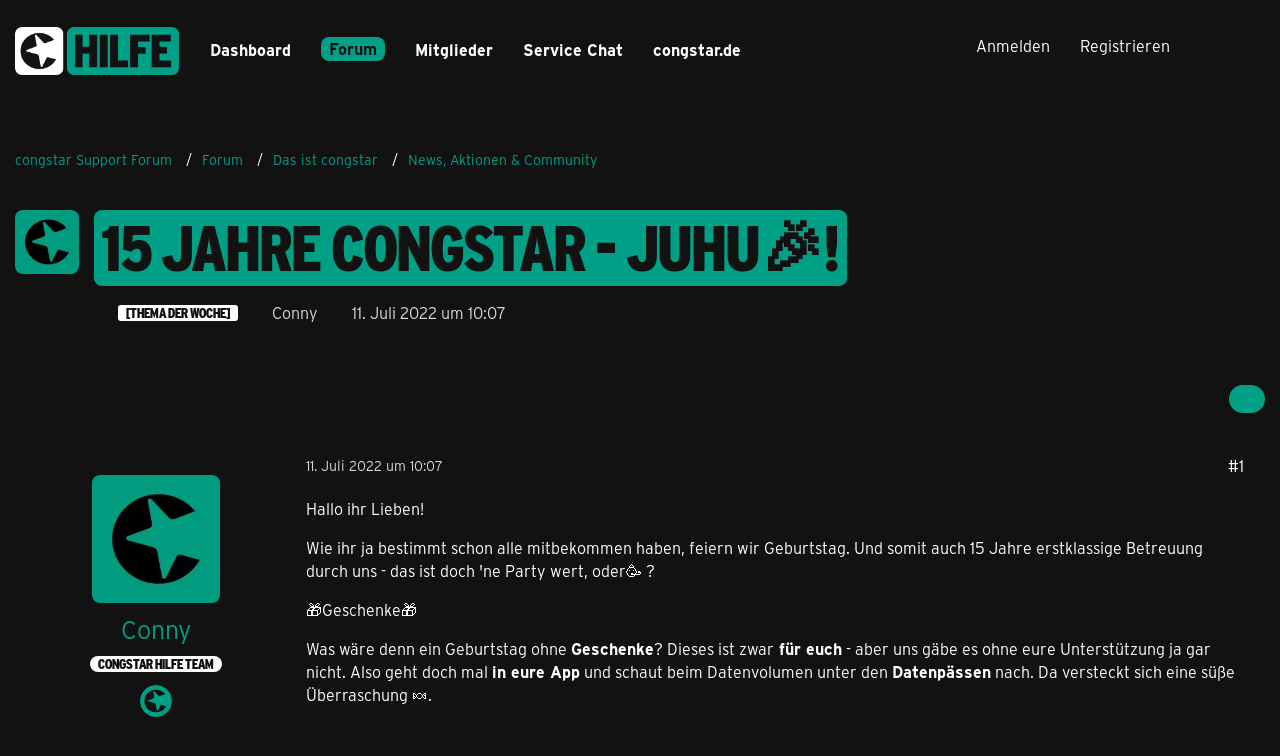

--- FILE ---
content_type: text/html; charset=UTF-8
request_url: https://forum.congstar.de/thread/64568-15-jahre-congstar-juhu/?postID=428762
body_size: 27028
content:









<!DOCTYPE html>
<html
	dir="ltr"
	lang="de"
	data-color-scheme="light"
>

<head>
	<meta charset="utf-8">
		
	<title>15 Jahre congstar - Juhu🎉! - News, Aktionen &amp; Community - congstar Support Forum</title>
	
	<meta name="viewport" content="width=device-width, initial-scale=1">
<meta name="format-detection" content="telephone=no">
<meta name="description" content="Hallo ihr Lieben!

Wie ihr ja bestimmt schon alle mitbekommen haben, feiern wir Geburtstag. Und somit auch 15 Jahre erstklassige Betreuung durch uns - das ist doch &#039;ne Party wert, oder🥳 ?

🎁Geschenke🎁

Was wäre denn ein Geburtstag ohne Geschenke? Dieses…">
<meta property="og:site_name" content="congstar Support Forum">
<meta property="og:title" content="15 Jahre congstar - Juhu🎉! - congstar Support Forum">
<meta property="og:url" content="https://forum.congstar.de/thread/64568-15-jahre-congstar-juhu/">
<meta property="og:type" content="article">
<meta property="og:description" content="Hallo ihr Lieben!

Wie ihr ja bestimmt schon alle mitbekommen haben, feiern wir Geburtstag. Und somit auch 15 Jahre erstklassige Betreuung durch uns - das ist doch &#039;ne Party wert, oder🥳 ?

🎁Geschenke🎁

Was wäre denn ein Geburtstag ohne Geschenke? Dieses…">
<meta name="keywords" content="thema der woche">

<!-- Stylesheets -->
<link rel="stylesheet" type="text/css" href="https://forum.congstar.de/community/style/style-3.css?m=1763978147">

<meta name="timezone" content="Europe/Berlin">


<script data-cfasync="false">
	var WCF_PATH = 'https://forum.congstar.de/community/';
	var WSC_API_URL = 'https://forum.congstar.de/community/';
	var WSC_RPC_API_URL = 'https://forum.congstar.de/community/api/rpc/';
	
	var LANGUAGE_ID = 1;
	var LANGUAGE_USE_INFORMAL_VARIANT = true;
	var TIME_NOW = 1766042826;
	var LAST_UPDATE_TIME = 1763978146;
	var ENABLE_DEBUG_MODE = false;
	var ENABLE_PRODUCTION_DEBUG_MODE = true;
	var ENABLE_DEVELOPER_TOOLS = false;
	var PAGE_TITLE = 'congstar Support Forum';
	
	var REACTION_TYPES = {"1":{"title":"Gef\u00e4llt mir","renderedIcon":"<img\n\tsrc=\"https:\/\/forum.congstar.de\/community\/images\/reaction\/like.svg\"\n\talt=\"Gef\u00e4llt mir\"\n\tclass=\"reactionType\"\n\tdata-reaction-type-id=\"1\"\n>","iconPath":"https:\/\/forum.congstar.de\/community\/images\/reaction\/like.svg","showOrder":1,"reactionTypeID":1,"isAssignable":1},"2":{"title":"Danke","renderedIcon":"<img\n\tsrc=\"https:\/\/forum.congstar.de\/community\/images\/reaction\/thanks.svg\"\n\talt=\"Danke\"\n\tclass=\"reactionType\"\n\tdata-reaction-type-id=\"2\"\n>","iconPath":"https:\/\/forum.congstar.de\/community\/images\/reaction\/thanks.svg","showOrder":2,"reactionTypeID":2,"isAssignable":1},"3":{"title":"Haha","renderedIcon":"<img\n\tsrc=\"https:\/\/forum.congstar.de\/community\/images\/reaction\/haha.svg\"\n\talt=\"Haha\"\n\tclass=\"reactionType\"\n\tdata-reaction-type-id=\"3\"\n>","iconPath":"https:\/\/forum.congstar.de\/community\/images\/reaction\/haha.svg","showOrder":3,"reactionTypeID":3,"isAssignable":0},"4":{"title":"Verwirrend","renderedIcon":"<img\n\tsrc=\"https:\/\/forum.congstar.de\/community\/images\/reaction\/confused.svg\"\n\talt=\"Verwirrend\"\n\tclass=\"reactionType\"\n\tdata-reaction-type-id=\"4\"\n>","iconPath":"https:\/\/forum.congstar.de\/community\/images\/reaction\/confused.svg","showOrder":4,"reactionTypeID":4,"isAssignable":0},"5":{"title":"Traurig","renderedIcon":"<img\n\tsrc=\"https:\/\/forum.congstar.de\/community\/images\/reaction\/sad.svg\"\n\talt=\"Traurig\"\n\tclass=\"reactionType\"\n\tdata-reaction-type-id=\"5\"\n>","iconPath":"https:\/\/forum.congstar.de\/community\/images\/reaction\/sad.svg","showOrder":5,"reactionTypeID":5,"isAssignable":0}};
	
	
	</script>

<script data-cfasync="false" src="https://forum.congstar.de/community/js/WoltLabSuite/WebComponent.min.js?v=1763978146"></script>
<script data-cfasync="false" src="https://forum.congstar.de/community/js/preload/de.preload.js?v=1763978146"></script>

<script data-cfasync="false" src="https://forum.congstar.de/community/js/WoltLabSuite.Core.min.js?v=1763978146"></script>
<script data-cfasync="false">
requirejs.config({
	baseUrl: 'https://forum.congstar.de/community/js',
	urlArgs: 't=1763978146'
	
});

window.addEventListener('pageshow', function(event) {
	if (event.persisted) {
		window.location.reload();
	}
});

</script>











<script data-cfasync="false" src="https://forum.congstar.de/community/js/WoltLabSuite.Forum.min.js?v=1763978146"></script>



    
    

<!-- congStyle 6x JS -->





    
    








<!-- ENDE congStyle 6x JS -->

<noscript>
	<style>
		.jsOnly {
			display: none !important;
		}
		
		.noJsOnly {
			display: block !important;
		}
	</style>
</noscript>



	
	
	<script type="application/ld+json">
{
"@context": "http://schema.org",
"@type": "WebSite",
"url": "https:\/\/forum.congstar.de\/community\/",
"potentialAction": {
"@type": "SearchAction",
"target": "https:\/\/forum.congstar.de\/community\/suche\/?q={search_term_string}",
"query-input": "required name=search_term_string"
}
}
</script>
<link rel="apple-touch-icon" sizes="180x180" href="https://forum.congstar.de/community/images/style-3/apple-touch-icon.png">
<link rel="manifest" href="https://forum.congstar.de/community/images/style-3/manifest-1.json">
<link rel="icon" type="image/png" sizes="48x48" href="https://forum.congstar.de/community/images/style-3/favicon-48x48.png">
<meta name="msapplication-config" content="https://forum.congstar.de/community/images/style-3/browserconfig.xml">
<meta name="theme-color" content="#121212">
<script>
	{
		document.querySelector('meta[name="theme-color"]').content = window.getComputedStyle(document.documentElement).getPropertyValue("--wcfPageThemeColor");
	}
</script>

	
			<link rel="canonical" href="https://forum.congstar.de/thread/64568-15-jahre-congstar-juhu/">
		
						<link rel="next" href="https://forum.congstar.de/thread/64568-15-jahre-congstar-juhu/?pageNo=2">
		
		</head>

<body id="tpl_wbb_thread"
	itemscope itemtype="http://schema.org/WebPage" itemid="https://forum.congstar.de/thread/64568-15-jahre-congstar-juhu/"	data-template="thread" data-application="wbb" data-page-id="121" data-page-identifier="com.woltlab.wbb.Thread"	data-board-id="6" data-thread-id="64568"	class="">

<span id="top"></span>

<div id="pageContainer" class="pageContainer">
	
	
	<div id="pageHeaderContainer" class="pageHeaderContainer">
	<header id="pageHeader" class="pageHeader">
		<div id="pageHeaderPanel" class="pageHeaderPanel">
			<div class="layoutBoundary">
				<div class="box mainMenu" data-box-identifier="com.woltlab.wcf.MainMenu">
			
		
	<div class="boxContent">
		<nav aria-label="Hauptmenü">
	<ol class="boxMenu">
		
		
					<li class="" data-identifier="com.woltlab.wcf.Dashboard">
				<a href="https://forum.congstar.de/community/" class="boxMenuLink">
					<span class="boxMenuLinkTitle">Dashboard</span>
														</a>
				
				</li>				
									<li class="active boxMenuHasChildren" data-identifier="com.woltlab.wbb.BoardList">
				<a href="https://forum.congstar.de/foren-uebersicht/" class="boxMenuLink" aria-current="page">
					<span class="boxMenuLinkTitle">Forum</span>
																<fa-icon size="16" name="caret-down" solid></fa-icon>
									</a>
				
				<ol class="boxMenuDepth1">				
									<li class=" boxMenuHasChildren" data-identifier="com.woltlab.wcf.generic37">
				<a href="https://forum.congstar.de/board/55-mobilfunk/" class="boxMenuLink">
					<span class="boxMenuLinkTitle">Mobilfunk</span>
														</a>
				
				<ol class="boxMenuDepth2">				
									<li class="" data-identifier="com.woltlab.wcf.generic71">
				<a href="https://forum.congstar.de/board/48-tarif-produktberatung/" class="boxMenuLink">
					<span class="boxMenuLinkTitle">Tarif- &amp; Produktberatung</span>
														</a>
				
				</li>				
									<li class="" data-identifier="com.woltlab.wcf.generic73">
				<a href="https://forum.congstar.de/board/9-tarife-mit-vertrag/" class="boxMenuLink">
					<span class="boxMenuLinkTitle">Tarife mit Vertrag</span>
														</a>
				
				</li>				
									<li class="" data-identifier="com.woltlab.wcf.generic75">
				<a href="https://forum.congstar.de/board/8-prepaid/" class="boxMenuLink">
					<span class="boxMenuLinkTitle">Prepaid</span>
														</a>
				
				</li>				
									</ol></li>									<li class="" data-identifier="com.woltlab.wbb.UnresolvedThreadList">
				<a href="https://forum.congstar.de/unresolved-thread-list/" class="boxMenuLink">
					<span class="boxMenuLinkTitle">Unerledigte Themen</span>
														</a>
				
				</li>				
									<li class=" boxMenuHasChildren" data-identifier="com.woltlab.wcf.generic39">
				<a href="https://forum.congstar.de/board/4-ger%C3%A4te/" class="boxMenuLink">
					<span class="boxMenuLinkTitle">Geräte</span>
														</a>
				
				<ol class="boxMenuDepth2">				
									<li class="" data-identifier="com.woltlab.wcf.generic53">
				<a href="https://forum.congstar.de/board/11-angebote-news-trends/" class="boxMenuLink">
					<span class="boxMenuLinkTitle">Angebote, News &amp; Trends</span>
														</a>
				
				</li>				
									<li class="" data-identifier="com.woltlab.wcf.generic55">
				<a href="https://forum.congstar.de/board/13-handys-tablets/" class="boxMenuLink">
					<span class="boxMenuLinkTitle">Handys &amp; Tablets</span>
														</a>
				
				</li>				
									</ol></li>									<li class=" boxMenuHasChildren" data-identifier="com.woltlab.wcf.generic41">
				<a href="https://forum.congstar.de/board/3-internet/" class="boxMenuLink">
					<span class="boxMenuLinkTitle">Internet</span>
														</a>
				
				<ol class="boxMenuDepth2">				
									<li class="" data-identifier="com.woltlab.wcf.generic47">
				<a href="https://forum.congstar.de/board/50-tarif-produktberatung/" class="boxMenuLink">
					<span class="boxMenuLinkTitle">Tarif- &amp; Produktberatung</span>
														</a>
				
				</li>				
									<li class="" data-identifier="com.woltlab.wcf.generic49">
				<a href="https://forum.congstar.de/board/10-internet-%C3%BCber-dsl/" class="boxMenuLink">
					<span class="boxMenuLinkTitle">Internet über DSL</span>
														</a>
				
				</li>				
									<li class="" data-identifier="com.woltlab.wcf.generic51">
				<a href="https://forum.congstar.de/board/49-internet-%C3%BCber-lte/" class="boxMenuLink">
					<span class="boxMenuLinkTitle">Internet über LTE</span>
														</a>
				
				</li>				
									</ol></li>									<li class=" boxMenuHasChildren" data-identifier="com.woltlab.wcf.generic43">
				<a href="https://forum.congstar.de/board/58-self-service/" class="boxMenuLink">
					<span class="boxMenuLinkTitle">Self-Service</span>
														</a>
				
				<ol class="boxMenuDepth2">				
									<li class="" data-identifier="com.woltlab.wcf.generic77">
				<a href="https://forum.congstar.de/board/59-congstar-app/" class="boxMenuLink">
					<span class="boxMenuLinkTitle">congstar App</span>
														</a>
				
				</li>				
									<li class="" data-identifier="com.woltlab.wcf.generic79">
				<a href="https://forum.congstar.de/board/60-meincongstar/" class="boxMenuLink">
					<span class="boxMenuLinkTitle">meincongstar</span>
														</a>
				
				</li>				
									<li class="" data-identifier="com.woltlab.wcf.generic81">
				<a href="https://forum.congstar.de/board/61-freunde-werben/" class="boxMenuLink">
					<span class="boxMenuLinkTitle">Freunde werben</span>
														</a>
				
				</li>				
									</ol></li>									<li class="active boxMenuHasChildren" data-identifier="com.woltlab.wcf.generic45">
				<a href="https://forum.congstar.de/board/5-das-ist-congstar/" class="boxMenuLink" aria-current="page">
					<span class="boxMenuLinkTitle">Das ist congstar</span>
														</a>
				
				<ol class="boxMenuDepth2">				
									<li class="active" data-identifier="com.woltlab.wcf.generic57">
				<a href="https://forum.congstar.de/board/6-news-aktionen-community/" class="boxMenuLink" aria-current="page">
					<span class="boxMenuLinkTitle">News, Aktionen &amp; Community</span>
														</a>
				
				</li>				
									<li class="" data-identifier="com.woltlab.wcf.generic59">
				<a href="https://forum.congstar.de/board/46-erfahrungsberichte/" class="boxMenuLink">
					<span class="boxMenuLinkTitle">Erfahrungsberichte</span>
														</a>
				
				</li>				
									<li class="" data-identifier="com.woltlab.wcf.generic61">
				<a href="https://forum.congstar.de/board/47-ideensammlung-umfragen/" class="boxMenuLink">
					<span class="boxMenuLinkTitle">Ideensammlung &amp; Umfragen</span>
														</a>
				
				</li>				
									<li class="" data-identifier="com.woltlab.wcf.generic63">
				<a href="https://forum.congstar.de/board/14-offene-diskussion/" class="boxMenuLink">
					<span class="boxMenuLinkTitle">Offene Diskussion</span>
														</a>
				
				</li>				
									</ol></li></ol></li>									<li class=" boxMenuHasChildren" data-identifier="com.woltlab.wcf.MembersList">
				<a href="https://forum.congstar.de/community/mitglieder/" class="boxMenuLink">
					<span class="boxMenuLinkTitle">Mitglieder</span>
																<fa-icon size="16" name="caret-down" solid></fa-icon>
									</a>
				
				<ol class="boxMenuDepth1">				
									<li class="" data-identifier="com.woltlab.wcf.RecentActivityList">
				<a href="https://forum.congstar.de/community/mitglieder-letzte-aktivitaeten/" class="boxMenuLink">
					<span class="boxMenuLinkTitle">Letzte Aktivitäten</span>
														</a>
				
				</li>				
									<li class="" data-identifier="com.woltlab.wcf.UsersOnlineList">
				<a href="https://forum.congstar.de/community/mitglieder-online/" class="boxMenuLink">
					<span class="boxMenuLinkTitle">Benutzer online</span>
														</a>
				
				</li>				
									<li class="" data-identifier="com.woltlab.wcf.Team">
				<a href="https://forum.congstar.de/community/team/" class="boxMenuLink">
					<span class="boxMenuLinkTitle">Team</span>
														</a>
				
				</li>				
									<li class="" data-identifier="com.woltlab.wcf.UserSearch">
				<a href="https://forum.congstar.de/community/user-search/" class="boxMenuLink">
					<span class="boxMenuLinkTitle">Mitgliedersuche</span>
														</a>
				
				</li>				
									<li class="" data-identifier="com.woltlab.wcf.generic85">
				<a href="https://forum.congstar.de/community/badges/" class="boxMenuLink">
					<span class="boxMenuLinkTitle">Trophäen</span>
														</a>
				
				</li>				
									</ol></li>								
		
	</ol>
</nav>	</div>
</div><button type="button" class="pageHeaderMenuMobile" aria-expanded="false" aria-label="Menü">
	<span class="pageHeaderMenuMobileInactive">
		<fa-icon size="32" name="bars"></fa-icon>
	</span>
	<span class="pageHeaderMenuMobileActive">
		<fa-icon size="32" name="xmark"></fa-icon>
	</span>
</button>
				
				<nav id="topMenu" class="userPanel">
	<ul class="userPanelItems">
									<li id="pageLanguageContainer">
					
				</li>
						<li id="userLogin">
				<a
					class="loginLink"
					href="https://forum.congstar.de/community/login/?url=https%3A%2F%2Fforum.congstar.de%2Fthread%2F64568-15-jahre-congstar-juhu%2F%3FpostID%3D428762"
					rel="nofollow"
				>Anmelden</a>
			</li>
							<li id="userRegistration">
					<a
						class="registrationLink"
						href="https://forum.congstar.de/community/register/"
						rel="nofollow"
					>Registrieren</a>
				</li>
							
								
							
		<!-- page search -->
		<li>
			<a href="https://forum.congstar.de/community/suche/" id="userPanelSearchButton" class="jsTooltip" title="Suche"><fa-icon size="32" name="magnifying-glass"></fa-icon> <span>Suche</span></a>
		</li>
	</ul>
</nav>
	<a
		href="https://forum.congstar.de/community/login/?url=https%3A%2F%2Fforum.congstar.de%2Fthread%2F64568-15-jahre-congstar-juhu%2F%3FpostID%3D428762"
		class="userPanelLoginLink jsTooltip"
		title="Anmelden"
		rel="nofollow"
	>
		<fa-icon size="32" name="arrow-right-to-bracket"></fa-icon>
	</a>
			</div>
		</div>
		
		<div id="pageHeaderFacade" class="pageHeaderFacade">
			<div class="layoutBoundary">
				<div id="pageHeaderLogo" class="pageHeaderLogo">
		
	<a href="https://forum.congstar.de/community/" aria-label="congstar Support Forum">
		<img src="https://forum.congstar.de/community/images/style-3/pageLogo-394a17bf.png" alt="" class="pageHeaderLogoLarge" height="55" width="164" loading="eager">
		<img src="https://forum.congstar.de/community/images/style-3/pageLogoMobile-5aea62da.png" alt="" class="pageHeaderLogoSmall" height="301" width="1018" loading="eager">
		
		
	</a>
</div>
				
					

					
		
			
	
<button type="button" id="pageHeaderSearchMobile" class="pageHeaderSearchMobile" aria-expanded="false" aria-label="Suche">
	<fa-icon size="32" name="magnifying-glass"></fa-icon>
</button>

<div id="pageHeaderSearch" class="pageHeaderSearch">
	<form method="post" action="https://forum.congstar.de/community/suche/">
		<div id="pageHeaderSearchInputContainer" class="pageHeaderSearchInputContainer">
			<div class="pageHeaderSearchType dropdown">
				<a href="#" class="button dropdownToggle" id="pageHeaderSearchTypeSelect">
					<span class="pageHeaderSearchTypeLabel">Dieses Thema</span>
					<fa-icon size="16" name="caret-down" solid></fa-icon>
				</a>
				<ul class="dropdownMenu">
					<li><a href="#" data-extended-link="https://forum.congstar.de/community/suche/?extended=1" data-object-type="everywhere">Alles</a></li>
					<li class="dropdownDivider"></li>
					
											<li><a href="#" data-extended-link="https://forum.congstar.de/community/suche/?extended=1&amp;type=com.woltlab.wbb.post" data-object-type="com.woltlab.wbb.post" data-parameters='{ "threadID": 64568 }'>Dieses Thema</a></li>		<li><a href="#" data-extended-link="https://forum.congstar.de/community/suche/?extended=1&amp;type=com.woltlab.wbb.post" data-object-type="com.woltlab.wbb.post" data-parameters='{ "boardID": 6 }'>Dieses Forum</a></li>
						
						<li class="dropdownDivider"></li>
					
					
																													<li><a href="#" data-extended-link="https://forum.congstar.de/community/suche/?type=com.woltlab.wcf.page&amp;extended=1" data-object-type="com.woltlab.wcf.page">Seiten</a></li>
																																			<li><a href="#" data-extended-link="https://forum.congstar.de/community/suche/?type=com.woltlab.wbb.post&amp;extended=1" data-object-type="com.woltlab.wbb.post">Forum</a></li>
																
					<li class="dropdownDivider"></li>
					<li><a class="pageHeaderSearchExtendedLink" href="https://forum.congstar.de/community/suche/?extended=1">Erweiterte Suche</a></li>
				</ul>
			</div>
			
			<input type="search" name="q" id="pageHeaderSearchInput" class="pageHeaderSearchInput" placeholder="Suchbegriff eingeben" autocomplete="off" value="">
			
			<button type="submit" class="pageHeaderSearchInputButton button" title="Suche">
				<fa-icon size="16" name="magnifying-glass"></fa-icon>
			</button>
			
			<div id="pageHeaderSearchParameters"></div>
			
					</div>
	</form>
</div>

	
			</div>
		</div>
	</header>
	
	
</div>
	
	
	
	
	
	<div class="pageNavigation">
	<div class="layoutBoundary">
			<nav class="breadcrumbs" aria-label="Verlaufsnavigation">
		<ol class="breadcrumbs__list" itemprop="breadcrumb" itemscope itemtype="http://schema.org/BreadcrumbList">
			<li class="breadcrumbs__item" title="congstar Support Forum" itemprop="itemListElement" itemscope itemtype="http://schema.org/ListItem">
							<a class="breadcrumbs__link" href="https://forum.congstar.de/community/" itemprop="item">
																<span class="breadcrumbs__title" itemprop="name">congstar Support Forum</span>
							</a>
															<meta itemprop="position" content="1">
																					</li>
														
											<li class="breadcrumbs__item" title="Forum" itemprop="itemListElement" itemscope itemtype="http://schema.org/ListItem">
							<a class="breadcrumbs__link" href="https://forum.congstar.de/foren-uebersicht/" itemprop="item">
																<span class="breadcrumbs__title" itemprop="name">Forum</span>
							</a>
															<meta itemprop="position" content="2">
																					</li>
														
											<li class="breadcrumbs__item" title="Das ist congstar" itemprop="itemListElement" itemscope itemtype="http://schema.org/ListItem">
							<a class="breadcrumbs__link" href="https://forum.congstar.de/board/5-das-ist-congstar/" itemprop="item">
																<span class="breadcrumbs__title" itemprop="name">Das ist congstar</span>
							</a>
															<meta itemprop="position" content="3">
																					</li>
														
											<li class="breadcrumbs__item" title="News, Aktionen &amp; Community" itemprop="itemListElement" itemscope itemtype="http://schema.org/ListItem">
							<a class="breadcrumbs__link" href="https://forum.congstar.de/board/6-news-aktionen-community/" itemprop="item">
																	<span class="breadcrumbs__parent_indicator">
										<fa-icon size="16" name="arrow-left-long"></fa-icon>
									</span>
																<span class="breadcrumbs__title" itemprop="name">News, Aktionen &amp; Community</span>
							</a>
															<meta itemprop="position" content="4">
																					</li>
		</ol>
	</nav>
	</div>
</div>
	
	
	
	<section id="main" class="main" role="main" 	itemprop="mainEntity" itemscope itemtype="http://schema.org/DiscussionForumPosting"
	itemid="https://forum.congstar.de/thread/64568-15-jahre-congstar-juhu/#post428353"
>
		<div class="layoutBoundary">
			

						
			<div id="content" class="content">
								
																<header class="contentHeader messageGroupContentHeader wbbThread" data-thread-id="64568" data-is-closed="0" data-is-deleted="0" data-is-disabled="0" data-is-sticky="0" data-is-announcement="0" data-is-link="0">
		<div class="contentHeaderIcon">
			<img src="https://forum.congstar.de/community/images/avatars/93/9901-93cf2263c4f9d963a743ea30d0a26bd9b3a2911c.webp" width="64" height="64" alt="" class="userAvatarImage" loading="lazy">
															
		</div>

		<div class="contentHeaderTitle">
			<h1 class="contentTitle" itemprop="name headline">15 Jahre congstar - Juhu🎉!</h1>
			<ul class="inlineList contentHeaderMetaData">
				    
                


									<li>
						<fa-icon size="16" name="tags"></fa-icon>
						<ul class="labelList">
							<li><span class="badge label">[THEMA DER WOCHE]</span></li>
						</ul>
					</li>
				

									<li>
						<fa-icon size="16" name="user"></fa-icon>
						<a href="https://forum.congstar.de/community/user/116395-conny/" data-object-id="116395" class="userLink">Conny</a>					</li>
				
				<li>
					<fa-icon size="16" name="clock"></fa-icon>
					<a href="https://forum.congstar.de/thread/64568-15-jahre-congstar-juhu/"><woltlab-core-date-time date="2022-07-11T08:07:50+00:00">11. Juli 2022 um 10:07</woltlab-core-date-time></a>
				</li>

				
				
				
			</ul>

			<meta itemprop="url" content="https://forum.congstar.de/thread/64568-15-jahre-congstar-juhu/">
			<meta itemprop="commentCount" content="25">
					</div>

		
	</header>
													
				
				
				
				
				

				




	<div class="contentInteraction">
					<div class="contentInteractionPagination paginationTop">
				<woltlab-core-pagination page="1" count="2" url="https://forum.congstar.de/thread/64568-15-jahre-congstar-juhu/"></woltlab-core-pagination>			</div>
		
					<div class="contentInteractionButtonContainer">
				
									 <div class="contentInteractionShareButton">
						<button type="button" class="button small wsShareButton jsTooltip" title="Teilen" data-link="https://forum.congstar.de/thread/64568-15-jahre-congstar-juhu/" data-link-title="15 Jahre congstar - Juhu🎉!" data-bbcode="[thread]64568[/thread]">
		<fa-icon size="16" name="share-nodes"></fa-icon>
	</button>					</div>
				
							</div>
			</div>


	<div class="section">
		<ul
			class="wbbThreadPostList messageList jsClipboardContainer"
			data-is-last-page="false"
			data-last-post-time="1660330837"
			data-page-no="1"
			data-type="com.woltlab.wbb.post"
		>
							



			
		
		
		
	
	
			<li
			id="post428353"
			class="
				anchorFixedHeader
				messageGroupStarter											"
		>
			<article class="wbbPost message messageSidebarOrientationLeft jsClipboardObject jsMessage userOnlineGroupMarking9"
				data-post-id="428353" data-can-edit="0" data-can-edit-inline="0"
				data-is-closed="0" data-is-deleted="0" data-is-disabled="0"
								data-object-id="428353" data-object-type="com.woltlab.wbb.likeablePost" data-user-id="116395"											>
				<meta itemprop="datePublished" content="2022-07-11T10:07:50+02:00">
													 
	
<aside role="presentation" class="messageSidebar member" itemprop="author" itemscope itemtype="http://schema.org/Person">
	<div class="messageAuthor">
		
		
								
							<div class="userAvatar">
					<a href="https://forum.congstar.de/community/user/116395-conny/" aria-hidden="true" tabindex="-1"><img src="https://forum.congstar.de/community/images/avatars/93/9901-93cf2263c4f9d963a743ea30d0a26bd9b3a2911c.webp" width="128" height="128" alt="" class="userAvatarImage" loading="lazy"></a>					
									</div>
						
			<div class="messageAuthorContainer">
				<a href="https://forum.congstar.de/community/user/116395-conny/" class="username userLink" data-object-id="116395" itemprop="url">
					<span itemprop="name">Conny</span>
				</a>
														
					
							</div>
			
												<div class="userTitle">
						<span class="badge userTitleBadge">congstar Hilfe Team</span>
					</div>
				
				
							
							<div class="specialTrophyContainer">
					<ul>
													<li><a href="https://forum.congstar.de/community/badge/57-congstar-hilfe-team/"><img
	src="https://forum.congstar.de/community/images/trophy/trophyImage-57.png"
	width="32"
	height="32"
	title="congstar Hilfe Team"	class="trophyIcon jsTooltip"
	data-trophy-id="57"
	loading="lazy"
	alt="congstar Hilfe Team"
/></a></li>
											</ul>
				</div>
						</div>
	
			
		
									<div class="userCredits">
					<dl class="plain dataList">
						<dt><a href="https://forum.congstar.de/community/user/116395-conny/#likes" class="jsTooltip" title="Erhaltene Reaktionen von Conny">Reaktionen</a></dt>
								<dd>1.745</dd>
														
														
															<dt><a href="#" class="trophyPoints jsTooltip userTrophyOverlayList" data-user-id="116395" title="Trophäen von Conny anzeigen">Trophäen</a></dt>
								<dd>1</dd>
														
														
								<dt><a href="https://forum.congstar.de/user-post-list/116395-conny/" title="Beiträge von Conny" class="jsTooltip">Beiträge</a></dt>
	<dd>3.087</dd>
					</dl>
				</div>
			
				
		
	</aside>
				
				<div class="messageContent">
					<header class="messageHeader">
						<div class="messageHeaderBox">
							<ul class="messageHeaderMetaData">
								<li><a href="https://forum.congstar.de/thread/64568-15-jahre-congstar-juhu/?postID=428353#post428353" rel="nofollow" class="permalink messagePublicationTime"><woltlab-core-date-time date="2022-07-11T08:07:50+00:00">11. Juli 2022 um 10:07</woltlab-core-date-time></a></li>
								
								
							</ul>
							
							<ul class="messageStatus">
																																																
								
							</ul>
						</div>
						
						<ul class="messageQuickOptions">
															
														
															<li>
									<a href="https://forum.congstar.de/thread/64568-15-jahre-congstar-juhu/?postID=428353#post428353" rel="nofollow" class="jsTooltip wsShareButton" title="Teilen" data-link-title="15 Jahre congstar - Juhu🎉!">#1</a>
								</li>
														
														
							
						</ul>
						
						
					</header>
					
					<div class="messageBody">
												
												
						
						
						<div class="messageText" itemprop="text">
														
							<p>Hallo ihr Lieben!</p><p>Wie ihr ja bestimmt schon alle mitbekommen haben, feiern wir Geburtstag. Und somit auch 15 Jahre erstklassige Betreuung durch uns - das ist doch 'ne Party wert, oder🥳 ?</p><p>🎁Geschenke🎁</p><p>Was wäre denn ein Geburtstag ohne <strong>Geschenke</strong>? Dieses ist zwar<strong> für euch</strong> - aber uns gäbe es ohne eure Unterstützung ja gar nicht. Also geht doch mal <strong>in eure App</strong> und schaut beim Datenvolumen unter den <strong>Datenpässen</strong> nach. Da versteckt sich eine süße Überraschung 🍬.</p><p>Falls ihr euch auch schon unsere Website oder euer meincongstar Kundencenter genauer angeschaut habt, habt ihr sicherlich auch gesehen, dass wir tolle neue Tarife im Zuge der <strong>Sommeraktion</strong> anbieten. <strong>UND auch noch ein Gewinnspiel!</strong> Falls nicht, wird es aber Zeit. Die <a href="https://newsroom.congstar.de/pressreleases/neue-congstar-tarifaktion-belohnt-kundentreue-mit-mehr-datenvolumen-3191576" class="externalURL" target="_blank" rel="nofollow noopener ugc">Sommeraktion</a> haben wir hier schonmal für euch verlinkt. Vielleicht gibt es für <em>Bestandskunden</em> ja sogar noch einen <em>zusätzlichen Tarif.</em>..? Es bleibt spannend 🧐.</p><p><br></p><p>🧵Nähkästchenplausch🧵<span></span><span></span></p><p>Wir dachten es wäre doch mal cool, wenn ihr ein bisschen was aus unserer Perspektive hört. 15 Jahre sind eine lange Zeit und wie ihr euch vorstellen könnt, ist uns hier schon so einiges passiert. Ein <strong>paar Eindrücke</strong> will ich euch nicht vorenthalten:</p><p><strong>Die liebe 	<a href="https://forum.congstar.de/community/user/55541-tatiana/" class="userMention userLink" data-object-id="55541">Tatiana</a></strong> ist schon eine gaaaaanze Weile bei congstar und selber Nutzerin. Sie ist im Januar 2013 mit einer Prepaid Karte und er congstar Flat Option Plus (SMS und Telefonie congstar intern) für 3,90 € gestartet. Die erste Datenoption kam erst bei einem Tarifwechsel im Oktober 2014 dazu... Mensch, das wäre heute ja undenkbar 😂. Seit 2015 nutzt die Tatiana eine Allnet Flat, die sie immer mal wieder aktualisiert. <em>Die Sommeraktion geht auch nicht an uns vorbei</em> <img src="https://forum.congstar.de/community/images/smilies/emojione/1f609.png" alt=";)" title="wink" class="smiley" srcset="https://forum.congstar.de/community/images/smilies/emojione/1f609@2x.png 2x" height="23" width="23" loading="eager" translate="no"> .</p><p><strong>Den 	<a href="https://forum.congstar.de/community/user/102045-christian/" class="userMention userLink" data-object-id="102045">Christian</a> </strong>kennen die aktiven User hier im Forum sicherlich auch. Mark ist seit 6 Jahren selbst Kunde und ist damals mit einer Allnet Flat Plus mit 2GB für 30 € gestartet 🤯 ja <strong>hoppala</strong>! Da hat sich in der Zwischenzeit einiges getan, oder?</p><p><strong>	<a href="https://forum.congstar.de/community/user/88632-anja/" class="userMention userLink" data-object-id="88632">Anja</a> </strong>ist auch schon ein ganzes Weilchen am Start und hat hier viele Veränderungen erlebt - beispielsweise die Einführung vom Pepraid wie ich will 2016. Auch die <strong>Freischaltung von LTE</strong> war ein richtiger <strong>Meilenstein</strong> für sie und bestimmt auch für euch!</p><p>Der Service von uns - dem Social Media Team - hat sich auch ganz schön gewandelt. 2018 waren wir nur 3 Leute. Jetzt haben wir uns einfach mal <strong>vervierfacht</strong> 😵.</p><p><strong>Ich selbst</strong> bin zum Beispiel erst seit diesem Jahr Kundin - auch wenn ich schon im 4. Jahr meiner congstar Reise bin. Ihr seid teilweise also vermutlich ältere Hasen als ich, was die Tarife betrifft <img src="https://forum.congstar.de/community/images/smilies/emojione/1f609.png" alt=";)" title="wink" class="smiley" srcset="https://forum.congstar.de/community/images/smilies/emojione/1f609@2x.png 2x" height="23" width="23" loading="eager" translate="no"> .</p><p><strong>Wie lange seid ihr denn schon bei congstar? </strong></p><p>⭐congstar im Wandel der zeit⭐</p><p>Wenn euch genauer interessiert, wie sich<strong> congstar über die Jahre verändert hat</strong>, welche Neuerungen es gab (Firmenintern, aber auch Änderungen in Tarifen etc.) dann klickt euch doch gerne mal durch unseren <a href="https://www.congstar.de/das-ist-congstar/ueber-uns/" class="externalURL" target="_blank" rel="nofollow noopener ugc">Zeitstrahl</a> . Der ist wirklich spannend und so habt ihr die Möglichkeit <em>uns besser kennenzulernen</em> und euch nochmal vor Augen zu führen, dass der <em>Mobilfunk ständig im Wandel</em> ist und wir<em> als Anbieter</em> ebenso .</p><p><br></p><p>✨Und ihr?✨</p><p>Falls ihr <strong>Anregungen oder Ideen</strong> für uns habt, nutzt doch gerne die <a href="https://www.congstar.de/das-ist-congstar/zukunftswerkstatt/" class="externalURL" target="_blank" rel="nofollow noopener ugc">Zukunftswerkstatt</a>. Unser <strong>Neukundenangebot</strong> und auch die<strong> Angebote für Bestandskunden</strong> verändern sich stetig - eine Stimme habt ihr aber natürlich auch.</p><p>Im Kundenservice haben wir viel erlebt. Was einem aber immer im Kopf bleibt, sind <strong>besonders schöne Erlebnisse</strong>. Habt ihr vielleicht noch ein paar (lustige, schöne) Stories, die ihr mit uns erlebt habt <img src="https://forum.congstar.de/community/images/smilies/emojione/263a.png" alt=":)" title="smile" class="smiley" srcset="https://forum.congstar.de/community/images/smilies/emojione/263a@2x.png 2x" height="23" width="23" loading="eager" translate="no"> ? Wir sind richtig gespannt mal was aus eurer Sicht zu lesen.</p><p><br></p><p>Liebe Grüße Conny</p>						</div>
						
						
					</div>
					
					<footer class="messageFooter">
												
													<div class="messageSignature">
								<div><p><img src="https://forum.congstar.de/community/attachment/11871-congstarhilfe4-png/" class="messageFloatObjectLeft jsResizeImage" alt="11871-congstarhilfe4-png">Ich bin hier - um dir zu helfen!<br>Damit ich auf dein Kundenkonto zugreifen darf, <a href="https://forum.congstar.de/thread/60298-noch-besserer-support-durch-kundendaten-im-forum/?postID=388976#post388976">trage bitte deine Daten in dein Forenprofil ein</a>. <br>Gut zu wissen: <a href="https://forum.congstar.de/thread/63524-infos-faqs-und-howtos-alle-themen-im-%C3%BCberblick/?postID=418401#post418401">Allgemeine Themen</a> | <a href="https://forum.congstar.de/thread/63524-infos-faqs-und-howtos-alle-themen-im-%C3%BCberblick/?postID=418402#post418402">Tarif- &amp; Produktberatung</a> | <a href="https://forum.congstar.de/thread/63524-infos-faqs-und-howtos-alle-themen-im-%C3%BCberblick/?postID=418403#post418403">Homespot-Tarife</a> | <a href="https://forum.congstar.de/thread/63524-infos-faqs-und-howtos-alle-themen-im-%C3%BCberblick/?postID=418404#post418404">DSL &amp; Festnetz</a> | <a href="https://forum.congstar.de/thread/63524-infos-faqs-und-howtos-alle-themen-im-%C3%BCberblick/?postID=418405#post418405">Handys</a><br>Schau mal rein: <a href="https://forum.congstar.de/thread/62669-gesammelte-werke-thema-der-woche-app-des-monats-2020-und-2021/?postID=411118#post411118">Thema der Woche</a> | <a href="https://created.congstar.de/" class="externalURL" target="_blank" rel="nofollow noopener ugc">Created</a> | <a href="https://de-de.facebook.com/congstarhilfe/" class="externalURL" target="_blank" rel="nofollow noopener ugc">Facebook</a> | <a href="https://twitter.com/congstar_hilfe" class="externalURL" target="_blank" rel="nofollow noopener ugc">Twitter</a> | <a href="https://www.instagram.com/congstar_de/" class="externalURL" target="_blank" rel="nofollow noopener ugc">Instagram</a> | <a href="https://www.youtube.com/user/congstar" class="externalURL" target="_blank" rel="nofollow noopener ugc">YouTube</a></p></div>
							</div>
												
						
						
						<div class="messageFooterNotes">
														
														
														
														
							
						</div>
						
						<div class="messageFooterGroup">
							
																				
	<woltlab-core-reaction-summary
		data="[[1,5]]"
		object-type="com.woltlab.wbb.likeablePost"
		object-id="428353"
		selected-reaction="0"
	></woltlab-core-reaction-summary>
							
							<ul class="messageFooterButtonsExtra buttonList smallButtons jsMobileNavigationExtra">
																																								
							</ul>
							
							<ul class="messageFooterButtons buttonList smallButtons jsMobileNavigation">
																<li class="jsQuoteMessage" data-object-id="428353" data-is-quoted="0"><a href="#" title="Zitieren" class="button jsTooltip"><fa-icon size="16" name="quote-left"></fa-icon> <span class="invisible">Zitieren</span></a></li>																								
							</ul>
						</div>

						
					</footer>
				</div>
			</article>
		</li>
		
	
	
		
		
				
		
		
		
	
	
			<li
			id="post428453"
			class="
				anchorFixedHeader
															"
		>
			<article class="wbbPost message messageSidebarOrientationLeft jsClipboardObject jsMessage userOnlineGroupMarking15"
				data-post-id="428453" data-can-edit="0" data-can-edit-inline="0"
				data-is-closed="0" data-is-deleted="0" data-is-disabled="0"
								data-object-id="428453" data-object-type="com.woltlab.wbb.likeablePost" data-user-id="101323"													itemprop="comment"
					itemscope itemtype="http://schema.org/Comment"
					itemid="https://forum.congstar.de/thread/64568-15-jahre-congstar-juhu/?postID=428453#post428453"
							>
				<meta itemprop="datePublished" content="2022-07-13T10:19:54+02:00">
													<meta itemprop="url" content="https://forum.congstar.de/thread/64568-15-jahre-congstar-juhu/?postID=428453#post428453">
								
<aside role="presentation" class="messageSidebar member" itemprop="author" itemscope itemtype="http://schema.org/Person">
	<div class="messageAuthor">
		
		
								
							<div class="userAvatar">
					<a href="https://forum.congstar.de/community/user/101323-mcp62/" aria-hidden="true" tabindex="-1"><img src="[data-uri]" width="128" height="128" alt="" class="userAvatarImage"></a>					
									</div>
						
			<div class="messageAuthorContainer">
				<a href="https://forum.congstar.de/community/user/101323-mcp62/" class="username userLink" data-object-id="101323" itemprop="url">
					<span itemprop="name">MCP62</span>
				</a>
														
					
							</div>
			
												<div class="userTitle">
						<span class="badge userTitleBadge">VIP Member</span>
					</div>
				
				
							
							<div class="specialTrophyContainer">
					<ul>
													<li><a href="https://forum.congstar.de/community/badge/2-mobilfunk/"><img
	src="https://forum.congstar.de/community/images/trophy/trophyImage-2.png"
	width="32"
	height="32"
	title="Mobilfunk"	class="trophyIcon jsTooltip"
	data-trophy-id="2"
	loading="lazy"
	alt="Mobilfunk"
/></a></li>
													<li><a href="https://forum.congstar.de/community/badge/3-mobilfunk-experte/"><img
	src="https://forum.congstar.de/community/images/trophy/trophyImage-3.png"
	width="32"
	height="32"
	title="Mobilfunk Experte"	class="trophyIcon jsTooltip"
	data-trophy-id="3"
	loading="lazy"
	alt="Mobilfunk Experte"
/></a></li>
													<li><a href="https://forum.congstar.de/community/badge/4-dsl/"><img
	src="https://forum.congstar.de/community/images/trophy/trophyImage-4.png"
	width="32"
	height="32"
	title="DSL"	class="trophyIcon jsTooltip"
	data-trophy-id="4"
	loading="lazy"
	alt="DSL"
/></a></li>
													<li><a href="https://forum.congstar.de/community/badge/6-allrounder/"><img
	src="https://forum.congstar.de/community/images/trophy/trophyImage-6.png"
	width="32"
	height="32"
	title="Allrounder"	class="trophyIcon jsTooltip"
	data-trophy-id="6"
	loading="lazy"
	alt="Allrounder"
/></a></li>
													<li><a href="https://forum.congstar.de/community/badge/7-vip/"><img
	src="https://forum.congstar.de/community/images/trophy/trophyImage-7.png"
	width="32"
	height="32"
	title="VIP"	class="trophyIcon jsTooltip"
	data-trophy-id="7"
	loading="lazy"
	alt="VIP"
/></a></li>
											</ul>
				</div>
						</div>
	
			
		
									<div class="userCredits">
					<dl class="plain dataList">
						<dt><a href="https://forum.congstar.de/community/user/101323-mcp62/#likes" class="jsTooltip" title="Erhaltene Reaktionen von MCP62">Reaktionen</a></dt>
								<dd>5.231</dd>
														
														
															<dt><a href="#" class="trophyPoints jsTooltip userTrophyOverlayList" data-user-id="101323" title="Trophäen von MCP62 anzeigen">Trophäen</a></dt>
								<dd>7</dd>
														
														
								<dt><a href="https://forum.congstar.de/user-post-list/101323-mcp62/" title="Beiträge von MCP62" class="jsTooltip">Beiträge</a></dt>
	<dd>3.235</dd>
					</dl>
				</div>
			
				
		
	</aside>
				
				<div class="messageContent">
					<header class="messageHeader">
						<div class="messageHeaderBox">
							<ul class="messageHeaderMetaData">
								<li><a href="https://forum.congstar.de/thread/64568-15-jahre-congstar-juhu/?postID=428453#post428453" rel="nofollow" class="permalink messagePublicationTime"><woltlab-core-date-time date="2022-07-13T08:19:54+00:00">13. Juli 2022 um 10:19</woltlab-core-date-time></a></li>
								
								
							</ul>
							
							<ul class="messageStatus">
																																																
								
							</ul>
						</div>
						
						<ul class="messageQuickOptions">
															
														
															<li>
									<a href="https://forum.congstar.de/thread/64568-15-jahre-congstar-juhu/?postID=428453#post428453" rel="nofollow" class="jsTooltip wsShareButton" title="Teilen" data-link-title="15 Jahre congstar - Juhu🎉!">#2</a>
								</li>
														
														
							
						</ul>
						
						
					</header>
					
					<div class="messageBody">
												
												
						
						
						<div class="messageText" itemprop="text">
														
							<p>Hallo ich bin seit Januar 2014 Kunde damals in einen 9 Cent flex Tarif mit Flat Option 1000 sowie Festnetz Flat und man glaubt es kaum das war schon ein Vertrag mit sehr langsamen LTE (die Telekom hatte das mit LTE und Congstar damals nicht richtig am Schirm). Was aber um Welten besser war als der Edge-Standard der damals üblich war.  Das kostete damals 19,83 € im Monat.  Später habe ich die Optionen geändert  z.B. nur noch Flat Option 500 und zahlte dann lange 9,90 € im Monat.  Die Zeiten und das Nutzerverhalten ändern sich, auch ich wollte bessere Tarife aber damals hätte jeder Tarifwechsel ein Verlust der LTE Nutzung bedeutet. Ich musste also warten bis endlich Congstar LTE anbieten konnte. Aber dann schlug ich zu, viele Tarifwechsel später gibt es nun auch noch eine Partnerkarte und jetzt habe ich als auch meine Partner eine Telefon/SMS Flat einmal 27 GB und einmal  2GB  Datenvolumen und das alles für 25,50 €  im Monat.  Seit 2017 bin ich auch Forumsmitglied und konnte bei dem einen oder anderen Problem helfen.</p>						</div>
						
						
					</div>
					
					<footer class="messageFooter">
												
												
						
						
						<div class="messageFooterNotes">
														
														
														
														
							
						</div>
						
						<div class="messageFooterGroup">
							
																				
	<woltlab-core-reaction-summary
		data="[[1,7]]"
		object-type="com.woltlab.wbb.likeablePost"
		object-id="428453"
		selected-reaction="0"
	></woltlab-core-reaction-summary>
							
							<ul class="messageFooterButtonsExtra buttonList smallButtons jsMobileNavigationExtra">
																																								
							</ul>
							
							<ul class="messageFooterButtons buttonList smallButtons jsMobileNavigation">
																<li class="jsQuoteMessage" data-object-id="428453" data-is-quoted="0"><a href="#" title="Zitieren" class="button jsTooltip"><fa-icon size="16" name="quote-left"></fa-icon> <span class="invisible">Zitieren</span></a></li>																								
							</ul>
						</div>

						
					</footer>
				</div>
			</article>
		</li>
		
	
	
		
		
				
		
		
		
	
	
			<li
			id="post428456"
			class="
				anchorFixedHeader
															"
		>
			<article class="wbbPost message messageSidebarOrientationLeft jsClipboardObject jsMessage userOnlineGroupMarking15"
				data-post-id="428456" data-can-edit="0" data-can-edit-inline="0"
				data-is-closed="0" data-is-deleted="0" data-is-disabled="0"
								data-object-id="428456" data-object-type="com.woltlab.wbb.likeablePost" data-user-id="77066"													itemprop="comment"
					itemscope itemtype="http://schema.org/Comment"
					itemid="https://forum.congstar.de/thread/64568-15-jahre-congstar-juhu/?postID=428456#post428456"
							>
				<meta itemprop="datePublished" content="2022-07-13T10:33:35+02:00">
													<meta itemprop="url" content="https://forum.congstar.de/thread/64568-15-jahre-congstar-juhu/?postID=428456#post428456">
								
<aside role="presentation" class="messageSidebar member" itemprop="author" itemscope itemtype="http://schema.org/Person">
	<div class="messageAuthor">
		
		
								
							<div class="userAvatar">
					<a href="https://forum.congstar.de/community/user/77066-ronny508/" aria-hidden="true" tabindex="-1"><img src="https://forum.congstar.de/community/images/avatars/b8/10111-b86702b0f0b782c2e505a6db96d868fbe9fe0fd8.webp" width="128" height="128" alt="" class="userAvatarImage" loading="lazy"></a>					
									</div>
						
			<div class="messageAuthorContainer">
				<a href="https://forum.congstar.de/community/user/77066-ronny508/" class="username userLink" data-object-id="77066" itemprop="url">
					<span itemprop="name">ronny508</span>
				</a>
														
					
							</div>
			
												<div class="userTitle">
						<span class="badge userTitleBadge">VIP Member</span>
					</div>
				
				
							
							<div class="specialTrophyContainer">
					<ul>
													<li><a href="https://forum.congstar.de/community/badge/2-mobilfunk/"><img
	src="https://forum.congstar.de/community/images/trophy/trophyImage-2.png"
	width="32"
	height="32"
	title="Mobilfunk"	class="trophyIcon jsTooltip"
	data-trophy-id="2"
	loading="lazy"
	alt="Mobilfunk"
/></a></li>
													<li><a href="https://forum.congstar.de/community/badge/3-mobilfunk-experte/"><img
	src="https://forum.congstar.de/community/images/trophy/trophyImage-3.png"
	width="32"
	height="32"
	title="Mobilfunk Experte"	class="trophyIcon jsTooltip"
	data-trophy-id="3"
	loading="lazy"
	alt="Mobilfunk Experte"
/></a></li>
													<li><a href="https://forum.congstar.de/community/badge/6-allrounder/"><img
	src="https://forum.congstar.de/community/images/trophy/trophyImage-6.png"
	width="32"
	height="32"
	title="Allrounder"	class="trophyIcon jsTooltip"
	data-trophy-id="6"
	loading="lazy"
	alt="Allrounder"
/></a></li>
													<li><a href="https://forum.congstar.de/community/badge/7-vip/"><img
	src="https://forum.congstar.de/community/images/trophy/trophyImage-7.png"
	width="32"
	height="32"
	title="VIP"	class="trophyIcon jsTooltip"
	data-trophy-id="7"
	loading="lazy"
	alt="VIP"
/></a></li>
													<li><a href="https://forum.congstar.de/community/badge/8-app/"><img
	src="https://forum.congstar.de/community/images/trophy/trophyImage-8.png"
	width="32"
	height="32"
	title="App"	class="trophyIcon jsTooltip"
	data-trophy-id="8"
	loading="lazy"
	alt="App"
/></a></li>
											</ul>
				</div>
						</div>
	
			
		
									<div class="userCredits">
					<dl class="plain dataList">
						<dt><a href="https://forum.congstar.de/community/user/77066-ronny508/#likes" class="jsTooltip" title="Erhaltene Reaktionen von ronny508">Reaktionen</a></dt>
								<dd>1.483</dd>
														
														
															<dt><a href="#" class="trophyPoints jsTooltip userTrophyOverlayList" data-user-id="77066" title="Trophäen von ronny508 anzeigen">Trophäen</a></dt>
								<dd>8</dd>
														
														
								<dt><a href="https://forum.congstar.de/user-post-list/77066-ronny508/" title="Beiträge von ronny508" class="jsTooltip">Beiträge</a></dt>
	<dd>1.083</dd>
					</dl>
				</div>
			
				
		
	</aside>
				
				<div class="messageContent">
					<header class="messageHeader">
						<div class="messageHeaderBox">
							<ul class="messageHeaderMetaData">
								<li><a href="https://forum.congstar.de/thread/64568-15-jahre-congstar-juhu/?postID=428456#post428456" rel="nofollow" class="permalink messagePublicationTime"><woltlab-core-date-time date="2022-07-13T08:33:35+00:00">13. Juli 2022 um 10:33</woltlab-core-date-time></a></li>
								
								
							</ul>
							
							<ul class="messageStatus">
																																																
								
							</ul>
						</div>
						
						<ul class="messageQuickOptions">
															
														
															<li>
									<a href="https://forum.congstar.de/thread/64568-15-jahre-congstar-juhu/?postID=428456#post428456" rel="nofollow" class="jsTooltip wsShareButton" title="Teilen" data-link-title="15 Jahre congstar - Juhu🎉!">#3</a>
								</li>
														
														
							
						</ul>
						
						
					</header>
					
					<div class="messageBody">
												
												
						
						
						<div class="messageText" itemprop="text">
														
							<p>Oh je, ich weiß schon gar nicht mehr, wie lange ich Kunde bei Congstar bin  <img src="https://forum.congstar.de/community/images/smilies/emojione/1f60e.png" alt="8)" title="cool" class="smiley" srcset="https://forum.congstar.de/community/images/smilies/emojione/1f60e@2x.png 2x" height="23" width="23" loading="eager" translate="no"><img src="https://forum.congstar.de/community/images/smilies/emojione/1f914.png" alt=":/" title="unsure" class="smiley" srcset="https://forum.congstar.de/community/images/smilies/emojione/1f914@2x.png 2x" height="23" width="23" loading="eager" translate="no"></p><p>Dürften aber auch schon an die 10 Jahre sein.</p><p>Mit welchem Tarif ich hier gestartet bin, weiß ich leider auch nicht mehr.</p><p>Auf jeden Fall war ich sehr lange im 9-Cent-flex, der ja (wie hier bereits erwähnt) bereits damals LTE bot, obwohl es das offiziell bei Congstar gar nicht gab. Wegen eines (preislich) unschlagbaren Angebotes war ich allerdings für 2 Jahre mit meiner Hauptnummer ein Fremdgänger, bin anschließend wieder zu Congstar zurückgekehrt.</p><p>Tarife wähle ich seitdem nur noch in der Flex-Variante, da ich mich nicht binden möchte.</p><p>Aktuell bin ich in einem der "GB+"-Tarife, die ich sehr ansprechend finde  <img src="https://forum.congstar.de/community/images/smilies/emojione/263a.png" alt=":)" title="smile" class="smiley" srcset="https://forum.congstar.de/community/images/smilies/emojione/263a@2x.png 2x" height="23" width="23" loading="eager" translate="no"></p><p>In ein anderes Netz außer das der Telekom möchte ich allerdings für kein Geld der Welt mehr wechseln  <img src="https://forum.congstar.de/community/images/smilies/emojione/1f44d.png" alt=":thumbup:" title="thumbup" class="smiley" srcset="https://forum.congstar.de/community/images/smilies/emojione/1f44d@2x.png 2x" height="23" width="23" loading="eager" translate="no"></p><p>Meine weiteren Simkarten (die für meinen Sohn und die für mein Tablet) sind seit jeher bei Congstar.</p><p>Auch für den Rest der Familie (beispielsweise meine Eltern) organisiere ich die Tarife bei Congstar und auch die sind nach wie vor zufrieden.</p>						</div>
						
						
					</div>
					
					<footer class="messageFooter">
												
												
						
						
						<div class="messageFooterNotes">
														
														
														
														
							
						</div>
						
						<div class="messageFooterGroup">
							
																				
	<woltlab-core-reaction-summary
		data="[[1,5]]"
		object-type="com.woltlab.wbb.likeablePost"
		object-id="428456"
		selected-reaction="0"
	></woltlab-core-reaction-summary>
							
							<ul class="messageFooterButtonsExtra buttonList smallButtons jsMobileNavigationExtra">
																																								
							</ul>
							
							<ul class="messageFooterButtons buttonList smallButtons jsMobileNavigation">
																<li class="jsQuoteMessage" data-object-id="428456" data-is-quoted="0"><a href="#" title="Zitieren" class="button jsTooltip"><fa-icon size="16" name="quote-left"></fa-icon> <span class="invisible">Zitieren</span></a></li>																								
							</ul>
						</div>

						
					</footer>
				</div>
			</article>
		</li>
		
	
	
		
		
				
		
		
		
	
	
			<li
			id="post428469"
			class="
				anchorFixedHeader
															"
		>
			<article class="wbbPost message messageSidebarOrientationLeft jsClipboardObject jsMessage userOnlineGroupMarking3"
				data-post-id="428469" data-can-edit="0" data-can-edit-inline="0"
				data-is-closed="0" data-is-deleted="0" data-is-disabled="0"
								data-object-id="428469" data-object-type="com.woltlab.wbb.likeablePost" data-user-id="118412"													itemprop="comment"
					itemscope itemtype="http://schema.org/Comment"
					itemid="https://forum.congstar.de/thread/64568-15-jahre-congstar-juhu/?postID=428469#post428469"
							>
				<meta itemprop="datePublished" content="2022-07-13T13:40:19+02:00">
													<meta itemprop="url" content="https://forum.congstar.de/thread/64568-15-jahre-congstar-juhu/?postID=428469#post428469">
								
<aside role="presentation" class="messageSidebar member" itemprop="author" itemscope itemtype="http://schema.org/Person">
	<div class="messageAuthor">
		
		
								
							<div class="userAvatar">
					<a href="https://forum.congstar.de/community/user/118412-lussiman/" aria-hidden="true" tabindex="-1"><img src="https://forum.congstar.de/community/images/avatars/e4/9403-e43205ec08af5a4855c6d34223de677f7de0393d.webp" width="128" height="128" alt="" class="userAvatarImage" loading="lazy"></a>					
									</div>
						
			<div class="messageAuthorContainer">
				<a href="https://forum.congstar.de/community/user/118412-lussiman/" class="username userLink" data-object-id="118412" itemprop="url">
					<span itemprop="name">lussiman</span>
				</a>
														
					
							</div>
			
												<div class="userTitle">
						<span class="badge userTitleBadge">Fühlt sich wohl hier</span>
					</div>
				
				
							
							<div class="specialTrophyContainer">
					<ul>
													<li><a href="https://forum.congstar.de/community/badge/46-70-punkte/"><img
	src="https://forum.congstar.de/community/images/trophy/trophyImage-46.png"
	width="32"
	height="32"
	title="70 Punkte"	class="trophyIcon jsTooltip"
	data-trophy-id="46"
	loading="lazy"
	alt="70 Punkte"
/></a></li>
											</ul>
				</div>
						</div>
	
			
		
									<div class="userCredits">
					<dl class="plain dataList">
						<dt><a href="https://forum.congstar.de/community/user/118412-lussiman/#likes" class="jsTooltip" title="Erhaltene Reaktionen von lussiman">Reaktionen</a></dt>
								<dd>17</dd>
														
														
															<dt><a href="#" class="trophyPoints jsTooltip userTrophyOverlayList" data-user-id="118412" title="Trophäen von lussiman anzeigen">Trophäen</a></dt>
								<dd>1</dd>
														
														
								<dt><a href="https://forum.congstar.de/user-post-list/118412-lussiman/" title="Beiträge von lussiman" class="jsTooltip">Beiträge</a></dt>
	<dd>11</dd>
					</dl>
				</div>
			
				
		
	</aside>
				
				<div class="messageContent">
					<header class="messageHeader">
						<div class="messageHeaderBox">
							<ul class="messageHeaderMetaData">
								<li><a href="https://forum.congstar.de/thread/64568-15-jahre-congstar-juhu/?postID=428469#post428469" rel="nofollow" class="permalink messagePublicationTime"><woltlab-core-date-time date="2022-07-13T11:40:19+00:00">13. Juli 2022 um 13:40</woltlab-core-date-time></a></li>
								
								
							</ul>
							
							<ul class="messageStatus">
																																																
								
							</ul>
						</div>
						
						<ul class="messageQuickOptions">
															
														
															<li>
									<a href="https://forum.congstar.de/thread/64568-15-jahre-congstar-juhu/?postID=428469#post428469" rel="nofollow" class="jsTooltip wsShareButton" title="Teilen" data-link-title="15 Jahre congstar - Juhu🎉!">#4</a>
								</li>
														
														
							
						</ul>
						
						
					</header>
					
					<div class="messageBody">
												
												
						
						
						<div class="messageText" itemprop="text">
														
							<p>Hallo zusammen,</p><p>ich weiß auch nicht genau, seit wann ich bei Congstar bin.</p><p>Auf jeden Fall habt „Ihr“ mich mit den bunten „Options- Schiebern“ der 1. Generation von „Prepaid wie ich will“ erfolgreich gelockt.</p><p>Zu diesem Zeitpunkt (evtl. 2015) durfte ich aus betrieblichen Sicherheitsgründen, kein Smartphone (mit Kamera) bei mir tragen – und da war dieses bunte Prepaid genau passend für einen Handyknochen mit schicken Tasten. Irgendwann bin ich dann in den billigsten Tarif für 5,-€ umgestiegen- wohl 2017, dann mit einem Smarthone.</p><p>Danach begann eine lange Strecke- auf der ich Congstar beinahe verlassen hätte: 3G wurde immer schlechter – und LTE wurde sträflich vernachlässigt. Congstar hatte also dann längst nicht mehr das beste Netz, obwohl dieses beworben wurde. Im Congstar-Forum (nur lesend) fieberte ich der Einführung von LTE entgegen.</p><p>Endlich im März 2020, gab´s dann LTE25 – und das zusammen mit der „Fair Flat“- ab 10,-€ (2GB)- (das es leider nicht mehr für diesen Preis gibt). Zeitgleich mit Corona (endlos telefonieren) hatte ich dann ein brauchbaren Tarif – und das wieder im besten Netz (mit Datenreduktion LTE25). Ich hoffe, dass Congstar dann später mit 5G nicht wieder der letzte Anbieter sein wird ... .</p><p>Seit einiger Zeit habe ich zwei weitere „Prepaid wie ich will der 2. Gen.“ – mit unterschiedlichen Einstellungen- welche ich über die App für die Familienmitglieder verwalte.</p><p>Zum Abschluss: danke an das Forum – und den hier geleisteten Service.</p><p>Gruß</p><p>lussiman</p>						</div>
						
						
					</div>
					
					<footer class="messageFooter">
												
												
						
						
						<div class="messageFooterNotes">
														
														
														
														
							
						</div>
						
						<div class="messageFooterGroup">
							
																				
	<woltlab-core-reaction-summary
		data="[[1,5]]"
		object-type="com.woltlab.wbb.likeablePost"
		object-id="428469"
		selected-reaction="0"
	></woltlab-core-reaction-summary>
							
							<ul class="messageFooterButtonsExtra buttonList smallButtons jsMobileNavigationExtra">
																																								
							</ul>
							
							<ul class="messageFooterButtons buttonList smallButtons jsMobileNavigation">
																<li class="jsQuoteMessage" data-object-id="428469" data-is-quoted="0"><a href="#" title="Zitieren" class="button jsTooltip"><fa-icon size="16" name="quote-left"></fa-icon> <span class="invisible">Zitieren</span></a></li>																								
							</ul>
						</div>

						
					</footer>
				</div>
			</article>
		</li>
		
	
	
		
		
				
		
		
		
	
	
			<li
			id="post428507"
			class="
				anchorFixedHeader
															"
		>
			<article class="wbbPost message messageSidebarOrientationLeft jsClipboardObject jsMessage userOnlineGroupMarking3"
				data-post-id="428507" data-can-edit="0" data-can-edit-inline="0"
				data-is-closed="0" data-is-deleted="0" data-is-disabled="0"
								data-object-id="428507" data-object-type="com.woltlab.wbb.likeablePost" data-user-id="116020"													itemprop="comment"
					itemscope itemtype="http://schema.org/Comment"
					itemid="https://forum.congstar.de/thread/64568-15-jahre-congstar-juhu/?postID=428507#post428507"
							>
				<meta itemprop="datePublished" content="2022-07-14T16:00:31+02:00">
													<meta itemprop="url" content="https://forum.congstar.de/thread/64568-15-jahre-congstar-juhu/?postID=428507#post428507">
								
<aside role="presentation" class="messageSidebar member" itemprop="author" itemscope itemtype="http://schema.org/Person">
	<div class="messageAuthor">
		
		
								
							<div class="userAvatar">
					<a href="https://forum.congstar.de/community/user/116020-andreef94/" aria-hidden="true" tabindex="-1"><img src="https://forum.congstar.de/community/images/avatars/d0/9263-d0c1d6a7495f2efef25e24d8e6dab54f50a4e614.webp" width="128" height="128" alt="" class="userAvatarImage" loading="lazy"></a>					
									</div>
						
			<div class="messageAuthorContainer">
				<a href="https://forum.congstar.de/community/user/116020-andreef94/" class="username userLink" data-object-id="116020" itemprop="url">
					<span itemprop="name">AndreeF94</span>
				</a>
														
					
							</div>
			
												<div class="userTitle">
						<span class="badge userTitleBadge">Fragensteller</span>
					</div>
				
				
							
							<div class="specialTrophyContainer">
					<ul>
													<li><a href="https://forum.congstar.de/community/badge/51-20-punkte/"><img
	src="https://forum.congstar.de/community/images/trophy/trophyImage-51.png"
	width="32"
	height="32"
	title="20 Punkte"	class="trophyIcon jsTooltip"
	data-trophy-id="51"
	loading="lazy"
	alt="20 Punkte"
/></a></li>
											</ul>
				</div>
						</div>
	
			
		
									<div class="userCredits">
					<dl class="plain dataList">
						<dt><a href="https://forum.congstar.de/community/user/116020-andreef94/#likes" class="jsTooltip" title="Erhaltene Reaktionen von AndreeF94">Reaktionen</a></dt>
								<dd>5</dd>
														
														
															<dt><a href="#" class="trophyPoints jsTooltip userTrophyOverlayList" data-user-id="116020" title="Trophäen von AndreeF94 anzeigen">Trophäen</a></dt>
								<dd>1</dd>
														
														
								<dt><a href="https://forum.congstar.de/user-post-list/116020-andreef94/" title="Beiträge von AndreeF94" class="jsTooltip">Beiträge</a></dt>
	<dd>3</dd>
					</dl>
				</div>
			
				
		
	</aside>
				
				<div class="messageContent">
					<header class="messageHeader">
						<div class="messageHeaderBox">
							<ul class="messageHeaderMetaData">
								<li><a href="https://forum.congstar.de/thread/64568-15-jahre-congstar-juhu/?postID=428507#post428507" rel="nofollow" class="permalink messagePublicationTime"><woltlab-core-date-time date="2022-07-14T14:00:31+00:00">14. Juli 2022 um 16:00</woltlab-core-date-time></a></li>
								
								
							</ul>
							
							<ul class="messageStatus">
																																																
								
							</ul>
						</div>
						
						<ul class="messageQuickOptions">
															
														
															<li>
									<a href="https://forum.congstar.de/thread/64568-15-jahre-congstar-juhu/?postID=428507#post428507" rel="nofollow" class="jsTooltip wsShareButton" title="Teilen" data-link-title="15 Jahre congstar - Juhu🎉!">#5</a>
								</li>
														
														
							
						</ul>
						
						
					</header>
					
					<div class="messageBody">
												
												
						
						
						<div class="messageText" itemprop="text">
														
							<p>Ich bin im August 2020 auf euch gestoßen, da ich einen eigenen Handytarif haben wollte, bei dem ich jederzeit monatlich kündigen kann und auch gleichbleibend einen Preis habe. Und dann nach kurzer Recherche auf Congstar gestoßen</p><p>Zuerst mit dem Youngster L Flex Tarif (10 GB für 19,50€ später 20 €)</p><p>Dann Mitte Juli 2021 auf die Allnet Flat L gewechselt (15 GB für 30 € mit +10 GB Vorteil - also 25 GB für 30 €). Dazu noch die Extra 5 GB Datenvolumen und LTE Option 50 gebucht. </p><p>Dazu kam noch eine die Anwerbung eines Freundes, wo dann die Spendenauswahlseite nicht ganz funktionieren wollte, es war kein Spendenziel auswählbar. Mit dem E-Mail Support hat sich das ganze dann fix geregelt.</p><p>Und jetzt bin ich seit Anfang Juli im Allnet Flat XL mit GB+ Tarif</p><p><br>Und ich würde auch in kein anderes Netz außer der Telekom mehr wollen. <img src="https://forum.congstar.de/community/images/smilies/emojione/263a.png" alt=":)" title="smile" class="smiley" srcset="https://forum.congstar.de/community/images/smilies/emojione/263a@2x.png 2x" height="23" width="23" loading="eager" translate="no"></p>						</div>
						
						
					</div>
					
					<footer class="messageFooter">
												
												
						
						
						<div class="messageFooterNotes">
														
														
														
														
							
						</div>
						
						<div class="messageFooterGroup">
							
																				
	<woltlab-core-reaction-summary
		data="[[1,4]]"
		object-type="com.woltlab.wbb.likeablePost"
		object-id="428507"
		selected-reaction="0"
	></woltlab-core-reaction-summary>
							
							<ul class="messageFooterButtonsExtra buttonList smallButtons jsMobileNavigationExtra">
																																								
							</ul>
							
							<ul class="messageFooterButtons buttonList smallButtons jsMobileNavigation">
																<li class="jsQuoteMessage" data-object-id="428507" data-is-quoted="0"><a href="#" title="Zitieren" class="button jsTooltip"><fa-icon size="16" name="quote-left"></fa-icon> <span class="invisible">Zitieren</span></a></li>																								
							</ul>
						</div>

						
					</footer>
				</div>
			</article>
		</li>
		
	
	
		
		
				
		
		
		
	
	
			<li
			id="post428511"
			class="
				anchorFixedHeader
															"
		>
			<article class="wbbPost message messageSidebarOrientationLeft jsClipboardObject jsMessage userOnlineGroupMarking15"
				data-post-id="428511" data-can-edit="0" data-can-edit-inline="0"
				data-is-closed="0" data-is-deleted="0" data-is-disabled="0"
								data-object-id="428511" data-object-type="com.woltlab.wbb.likeablePost" data-user-id="78638"													itemprop="comment"
					itemscope itemtype="http://schema.org/Comment"
					itemid="https://forum.congstar.de/thread/64568-15-jahre-congstar-juhu/?postID=428511#post428511"
							>
				<meta itemprop="datePublished" content="2022-07-14T17:31:06+02:00">
													<meta itemprop="url" content="https://forum.congstar.de/thread/64568-15-jahre-congstar-juhu/?postID=428511#post428511">
								
<aside role="presentation" class="messageSidebar member" itemprop="author" itemscope itemtype="http://schema.org/Person">
	<div class="messageAuthor">
		
		
								
							<div class="userAvatar">
					<a href="https://forum.congstar.de/community/user/78638-zyrous/" aria-hidden="true" tabindex="-1"><img src="https://forum.congstar.de/community/images/avatars/19/8313-191d6784200860e4bf8b6c977fe363a7dfcf6f08.webp" width="128" height="128" alt="" class="userAvatarImage" loading="lazy"></a>					
									</div>
						
			<div class="messageAuthorContainer">
				<a href="https://forum.congstar.de/community/user/78638-zyrous/" class="username userLink" data-object-id="78638" itemprop="url">
					<span itemprop="name">Zyrous</span>
				</a>
														
					
							</div>
			
												<div class="userTitle">
						<span class="badge userTitleBadge">VIP Member</span>
					</div>
				
				
							
							<div class="specialTrophyContainer">
					<ul>
													<li><a href="https://forum.congstar.de/community/badge/2-mobilfunk/"><img
	src="https://forum.congstar.de/community/images/trophy/trophyImage-2.png"
	width="32"
	height="32"
	title="Mobilfunk"	class="trophyIcon jsTooltip"
	data-trophy-id="2"
	loading="lazy"
	alt="Mobilfunk"
/></a></li>
													<li><a href="https://forum.congstar.de/community/badge/4-dsl/"><img
	src="https://forum.congstar.de/community/images/trophy/trophyImage-4.png"
	width="32"
	height="32"
	title="DSL"	class="trophyIcon jsTooltip"
	data-trophy-id="4"
	loading="lazy"
	alt="DSL"
/></a></li>
													<li><a href="https://forum.congstar.de/community/badge/5-dsl-experte/"><img
	src="https://forum.congstar.de/community/images/trophy/trophyImage-5.png"
	width="32"
	height="32"
	title="DSL Experte"	class="trophyIcon jsTooltip"
	data-trophy-id="5"
	loading="lazy"
	alt="DSL Experte"
/></a></li>
													<li><a href="https://forum.congstar.de/community/badge/7-vip/"><img
	src="https://forum.congstar.de/community/images/trophy/trophyImage-7.png"
	width="32"
	height="32"
	title="VIP"	class="trophyIcon jsTooltip"
	data-trophy-id="7"
	loading="lazy"
	alt="VIP"
/></a></li>
													<li><a href="https://forum.congstar.de/community/badge/8-app/"><img
	src="https://forum.congstar.de/community/images/trophy/trophyImage-8.png"
	width="32"
	height="32"
	title="App"	class="trophyIcon jsTooltip"
	data-trophy-id="8"
	loading="lazy"
	alt="App"
/></a></li>
													<li><a href="https://forum.congstar.de/community/badge/9-vorschlag/"><img
	src="https://forum.congstar.de/community/images/trophy/trophyImage-9.png"
	width="32"
	height="32"
	title="Vorschlag"	class="trophyIcon jsTooltip"
	data-trophy-id="9"
	loading="lazy"
	alt="Vorschlag"
/></a></li>
													<li><a href="https://forum.congstar.de/community/badge/10-bugreporter/"><img
	src="https://forum.congstar.de/community/images/trophy/trophyImage-10.png"
	width="32"
	height="32"
	title="Bugreporter"	class="trophyIcon jsTooltip"
	data-trophy-id="10"
	loading="lazy"
	alt="Bugreporter"
/></a></li>
											</ul>
				</div>
						</div>
	
			
		
									<div class="userCredits">
					<dl class="plain dataList">
						<dt><a href="https://forum.congstar.de/community/user/78638-zyrous/#likes" class="jsTooltip" title="Erhaltene Reaktionen von Zyrous">Reaktionen</a></dt>
								<dd>2.510</dd>
														
														
															<dt><a href="#" class="trophyPoints jsTooltip userTrophyOverlayList" data-user-id="78638" title="Trophäen von Zyrous anzeigen">Trophäen</a></dt>
								<dd>12</dd>
														
														
								<dt><a href="https://forum.congstar.de/user-post-list/78638-zyrous/" title="Beiträge von Zyrous" class="jsTooltip">Beiträge</a></dt>
	<dd>3.221</dd>
					</dl>
				</div>
			
				
		
	</aside>
				
				<div class="messageContent">
					<header class="messageHeader">
						<div class="messageHeaderBox">
							<ul class="messageHeaderMetaData">
								<li><a href="https://forum.congstar.de/thread/64568-15-jahre-congstar-juhu/?postID=428511#post428511" rel="nofollow" class="permalink messagePublicationTime"><woltlab-core-date-time date="2022-07-14T15:31:06+00:00">14. Juli 2022 um 17:31</woltlab-core-date-time></a></li>
								
								
							</ul>
							
							<ul class="messageStatus">
																																																
								
							</ul>
						</div>
						
						<ul class="messageQuickOptions">
															
														
															<li>
									<a href="https://forum.congstar.de/thread/64568-15-jahre-congstar-juhu/?postID=428511#post428511" rel="nofollow" class="jsTooltip wsShareButton" title="Teilen" data-link-title="15 Jahre congstar - Juhu🎉!">#6</a>
								</li>
														
														
							
						</ul>
						
						
					</header>
					
					<div class="messageBody">
												
												
						
						
						<div class="messageText" itemprop="text">
														
							<p>Hi!</p><p>Vom Prinzip her hat es mir Vodafone ziemlich einfach gemacht zu wechseln...</p><p>Bin seit Juli 2014 dabei. Habe mit der Suf flat 1.000 angefangen. Allerdings wechselte ich auch hin und wieder in die 3.000. Später wurden die Tarife "Surf flat" entfernt, jedoch wurde der 9-CT Tarif um die Optionen 500 MB, 1.000 MB &amp; 3.000 MB ergänzt. Im 9-CT Tarif blieb ich dann auch eine ganze Zeit lang. Dabei war mir gerade die Variante 'Flex' sehr wichtig.</p><p>Allerdings wurde auch LTE nach und nach immer wichtiger und den 9-CT Tarif durfte man faktisch nicht verlassen.</p><p>Mein persönliches Highlight war das persönliche Treffen in Hamburg, wo man auch untereinander über positive &amp; negative Aspekte diskutieren konnte. Hätte ich gerne wieder. 😎</p><p>Grüße.</p>						</div>
						
						
					</div>
					
					<footer class="messageFooter">
												
												
						
						
						<div class="messageFooterNotes">
														
														
														
														
							
						</div>
						
						<div class="messageFooterGroup">
							
																				
	<woltlab-core-reaction-summary
		data="[[1,3]]"
		object-type="com.woltlab.wbb.likeablePost"
		object-id="428511"
		selected-reaction="0"
	></woltlab-core-reaction-summary>
							
							<ul class="messageFooterButtonsExtra buttonList smallButtons jsMobileNavigationExtra">
																																								
							</ul>
							
							<ul class="messageFooterButtons buttonList smallButtons jsMobileNavigation">
																<li class="jsQuoteMessage" data-object-id="428511" data-is-quoted="0"><a href="#" title="Zitieren" class="button jsTooltip"><fa-icon size="16" name="quote-left"></fa-icon> <span class="invisible">Zitieren</span></a></li>																								
							</ul>
						</div>

						
					</footer>
				</div>
			</article>
		</li>
		
	
	
		
		
				
		
		
		
	
	
			<li
			id="post428514"
			class="
				anchorFixedHeader
															"
		>
			<article class="wbbPost message messageSidebarOrientationLeft jsClipboardObject jsMessage userOnlineGroupMarking9"
				data-post-id="428514" data-can-edit="0" data-can-edit-inline="0"
				data-is-closed="0" data-is-deleted="0" data-is-disabled="0"
								data-object-id="428514" data-object-type="com.woltlab.wbb.likeablePost" data-user-id="103732"													itemprop="comment"
					itemscope itemtype="http://schema.org/Comment"
					itemid="https://forum.congstar.de/thread/64568-15-jahre-congstar-juhu/?postID=428514#post428514"
							>
				<meta itemprop="datePublished" content="2022-07-14T17:44:10+02:00">
													<meta itemprop="url" content="https://forum.congstar.de/thread/64568-15-jahre-congstar-juhu/?postID=428514#post428514">
								
<aside role="presentation" class="messageSidebar member" itemprop="author" itemscope itemtype="http://schema.org/Person">
	<div class="messageAuthor">
		
		
								
							<div class="userAvatar">
					<a href="https://forum.congstar.de/community/user/103732-oliver/" aria-hidden="true" tabindex="-1"><img src="https://forum.congstar.de/community/images/avatars/93/9893-93cf2263c4f9d963a743ea30d0a26bd9b3a2911c.webp" width="128" height="128" alt="" class="userAvatarImage" loading="lazy"></a>					
									</div>
						
			<div class="messageAuthorContainer">
				<a href="https://forum.congstar.de/community/user/103732-oliver/" class="username userLink" data-object-id="103732" itemprop="url">
					<span itemprop="name">Oliver</span>
				</a>
														
					
							</div>
			
												<div class="userTitle">
						<span class="badge userTitleBadge">congstar Hilfe Team</span>
					</div>
				
				
							
							<div class="specialTrophyContainer">
					<ul>
													<li><a href="https://forum.congstar.de/community/badge/57-congstar-hilfe-team/"><img
	src="https://forum.congstar.de/community/images/trophy/trophyImage-57.png"
	width="32"
	height="32"
	title="congstar Hilfe Team"	class="trophyIcon jsTooltip"
	data-trophy-id="57"
	loading="lazy"
	alt="congstar Hilfe Team"
/></a></li>
											</ul>
				</div>
						</div>
	
			
		
									<div class="userCredits">
					<dl class="plain dataList">
						<dt><a href="https://forum.congstar.de/community/user/103732-oliver/#likes" class="jsTooltip" title="Erhaltene Reaktionen von Oliver">Reaktionen</a></dt>
								<dd>1.330</dd>
														
														
															<dt><a href="#" class="trophyPoints jsTooltip userTrophyOverlayList" data-user-id="103732" title="Trophäen von Oliver anzeigen">Trophäen</a></dt>
								<dd>1</dd>
														
														
								<dt><a href="https://forum.congstar.de/user-post-list/103732-oliver/" title="Beiträge von Oliver" class="jsTooltip">Beiträge</a></dt>
	<dd>2.752</dd>
					</dl>
				</div>
			
				
		
	</aside>
				
				<div class="messageContent">
					<header class="messageHeader">
						<div class="messageHeaderBox">
							<ul class="messageHeaderMetaData">
								<li><a href="https://forum.congstar.de/thread/64568-15-jahre-congstar-juhu/?postID=428514#post428514" rel="nofollow" class="permalink messagePublicationTime"><woltlab-core-date-time date="2022-07-14T15:44:10+00:00">14. Juli 2022 um 17:44</woltlab-core-date-time></a></li>
								
								
							</ul>
							
							<ul class="messageStatus">
																																																
								
							</ul>
						</div>
						
						<ul class="messageQuickOptions">
															
														
															<li>
									<a href="https://forum.congstar.de/thread/64568-15-jahre-congstar-juhu/?postID=428514#post428514" rel="nofollow" class="jsTooltip wsShareButton" title="Teilen" data-link-title="15 Jahre congstar - Juhu🎉!">#7</a>
								</li>
														
														
							
						</ul>
						
						
					</header>
					
					<div class="messageBody">
												
												
						
						
						<div class="messageText" itemprop="text">
														
							<blockquote class="quoteBox collapsibleBbcode jsCollapsibleBbcode" cite="https://forum.congstar.de/thread/64568-15-jahre-congstar-juhu/?postID=428511#post428511">
	<div class="quoteBoxIcon">
					<a href="https://forum.congstar.de/community/user/78638-zyrous/" class="userLink" data-object-id="78638" aria-hidden="true"><img src="https://forum.congstar.de/community/images/avatars/19/8313-191d6784200860e4bf8b6c977fe363a7dfcf6f08.webp" width="24" height="24" alt="" class="userAvatarImage" loading="lazy"></a>
			</div>
	
	<div class="quoteBoxTitle">
									<a href="https://forum.congstar.de/thread/64568-15-jahre-congstar-juhu/?postID=428511#post428511">Zitat von Zyrous</a>
						</div>
	
	<div class="quoteBoxContent">
		<p>Mein persönliches Highlight war das persönliche Treffen in Hamburg, wo man auch untereinander über positive &amp; negative Aspekte diskutieren konnte. Hätte ich gerne wieder. 😎</p>
	</div>
	
	</blockquote><p>Hey Zyrous,<br><br>ja - das war echt nice. Ich bin mir sicher, dass irgendwann wieder ein Community-Event stattfinden wird. Mir liegt aber nichts genaues vor. Allerdings muss ich persönlich sagen, dass ich mich immer noch zurückhalten werde bei Treffen, da mit die Pandemie noch zu unsicher ist  <img src="https://forum.congstar.de/community/images/smilies/emojione/1f62d.png" alt=";(" title="crying" class="smiley" srcset="https://forum.congstar.de/community/images/smilies/emojione/1f62d@2x.png 2x" height="23" width="23" loading="eager" translate="no"> .<br><br>MFG</p><p>Mario J.</p>						</div>
						
						
					</div>
					
					<footer class="messageFooter">
												
													<div class="messageSignature">
								<div><figure class="image image-style-side-left"><img src="https://forum.congstar.de/community/attachment/11871-congstarhilfe4-png/" alt="11871-congstarhilfe4-png" class="jsResizeImage"></figure><p><strong>Ich bin hier - um dir zu helfen!</strong><br>Damit ich auf dein Kundenkonto zugreifen darf, <a href="https://forum.congstar.de/thread/60298-noch-besserer-support-durch-kundendaten-im-forum/?postID=388976#post388976">trage bitte deine Daten in dein Forenprofil ein</a>. <br>Gut zu wissen: <a href="https://forum.congstar.de/thread/63524-infos-faqs-und-howtos-alle-themen-im-%C3%BCberblick/?postID=418401#post418401">Alles übers Forum</a> | <a href="https://forum.congstar.de/thread/63524-infos-faqs-und-howtos-alle-themen-im-%C3%BCberblick/?postID=418402#post418402">Tarif- &amp; Produktberatung</a> | <a href="https://forum.congstar.de/thread/63524-infos-faqs-und-howtos-alle-themen-im-%C3%BCberblick/?postID=418403#post418403">Homespot</a> | <a href="https://forum.congstar.de/thread/63524-infos-faqs-und-howtos-alle-themen-im-%C3%BCberblick/?postID=418404#post418404">Internet über DSL</a> | <a href="https://forum.congstar.de/thread/63524-infos-faqs-und-howtos-alle-themen-im-%C3%BCberblick/?postID=418405#post418405">Geräte</a><br>Schau mal rein: <a href="https://created.congstar.de/" class="externalURL" target="_blank" rel="nofollow noopener ugc">Created</a> | <a href="https://de-de.facebook.com/congstarhilfe/" class="externalURL" target="_blank" rel="nofollow noopener ugc">Facebook</a> | <a href="https://www.instagram.com/congstar_de/" class="externalURL" target="_blank" rel="nofollow noopener ugc">Instagram</a> | <a href="https://www.youtube.com/user/congstar" class="externalURL" target="_blank" rel="nofollow noopener ugc">YouTube</a> | <a href="https://www.tiktok.com/@congstar" class="externalURL" target="_blank" rel="nofollow noopener ugc">TikTok</a></p></div>
							</div>
												
						
						
						<div class="messageFooterNotes">
														
														
														
														
							
						</div>
						
						<div class="messageFooterGroup">
							
																				
	<woltlab-core-reaction-summary
		data="[[1,3]]"
		object-type="com.woltlab.wbb.likeablePost"
		object-id="428514"
		selected-reaction="0"
	></woltlab-core-reaction-summary>
							
							<ul class="messageFooterButtonsExtra buttonList smallButtons jsMobileNavigationExtra">
																																								
							</ul>
							
							<ul class="messageFooterButtons buttonList smallButtons jsMobileNavigation">
																<li class="jsQuoteMessage" data-object-id="428514" data-is-quoted="0"><a href="#" title="Zitieren" class="button jsTooltip"><fa-icon size="16" name="quote-left"></fa-icon> <span class="invisible">Zitieren</span></a></li>																								
							</ul>
						</div>

						
					</footer>
				</div>
			</article>
		</li>
		
	
	
		
		
				
		
		
		
	
	
			<li
			id="post428519"
			class="
				anchorFixedHeader
															"
		>
			<article class="wbbPost message messageSidebarOrientationLeft jsClipboardObject jsMessage userOnlineGroupMarking3"
				data-post-id="428519" data-can-edit="0" data-can-edit-inline="0"
				data-is-closed="0" data-is-deleted="0" data-is-disabled="0"
								data-object-id="428519" data-object-type="com.woltlab.wbb.likeablePost" data-user-id="30795"													itemprop="comment"
					itemscope itemtype="http://schema.org/Comment"
					itemid="https://forum.congstar.de/thread/64568-15-jahre-congstar-juhu/?postID=428519#post428519"
							>
				<meta itemprop="datePublished" content="2022-07-14T19:22:56+02:00">
													<meta itemprop="url" content="https://forum.congstar.de/thread/64568-15-jahre-congstar-juhu/?postID=428519#post428519">
								
<aside role="presentation" class="messageSidebar member" itemprop="author" itemscope itemtype="http://schema.org/Person">
	<div class="messageAuthor">
		
		
								
							<div class="userAvatar">
					<a href="https://forum.congstar.de/community/user/30795-jockel1970/" aria-hidden="true" tabindex="-1"><img src="https://forum.congstar.de/community/images/avatars/e4/1745-e41bb9b506342b029010988ae4a3019cda3ab602.webp" width="128" height="128" alt="" class="userAvatarImage" loading="lazy"></a>					
									</div>
						
			<div class="messageAuthorContainer">
				<a href="https://forum.congstar.de/community/user/30795-jockel1970/" class="username userLink" data-object-id="30795" itemprop="url">
					<span itemprop="name">Jockel1970</span>
				</a>
														
					
							</div>
			
												<div class="userTitle">
						<span class="badge userTitleBadge">Meister des Forums</span>
					</div>
				
				
							
							<div class="specialTrophyContainer">
					<ul>
													<li><a href="https://forum.congstar.de/community/badge/32-350-punkte/"><img
	src="https://forum.congstar.de/community/images/trophy/trophyImage-32.png"
	width="32"
	height="32"
	title="350 Punkte"	class="trophyIcon jsTooltip"
	data-trophy-id="32"
	loading="lazy"
	alt="350 Punkte"
/></a></li>
											</ul>
				</div>
						</div>
	
			
		
									<div class="userCredits">
					<dl class="plain dataList">
						<dt><a href="https://forum.congstar.de/community/user/30795-jockel1970/#likes" class="jsTooltip" title="Erhaltene Reaktionen von Jockel1970">Reaktionen</a></dt>
								<dd>43</dd>
														
														
															<dt><a href="#" class="trophyPoints jsTooltip userTrophyOverlayList" data-user-id="30795" title="Trophäen von Jockel1970 anzeigen">Trophäen</a></dt>
								<dd>1</dd>
														
														
								<dt><a href="https://forum.congstar.de/user-post-list/30795-jockel1970/" title="Beiträge von Jockel1970" class="jsTooltip">Beiträge</a></dt>
	<dd>60</dd>
					</dl>
				</div>
			
				
		
	</aside>
				
				<div class="messageContent">
					<header class="messageHeader">
						<div class="messageHeaderBox">
							<ul class="messageHeaderMetaData">
								<li><a href="https://forum.congstar.de/thread/64568-15-jahre-congstar-juhu/?postID=428519#post428519" rel="nofollow" class="permalink messagePublicationTime"><woltlab-core-date-time date="2022-07-14T17:22:56+00:00">14. Juli 2022 um 19:22</woltlab-core-date-time></a></li>
								
								
							</ul>
							
							<ul class="messageStatus">
																																																
								
							</ul>
						</div>
						
						<ul class="messageQuickOptions">
															
														
															<li>
									<a href="https://forum.congstar.de/thread/64568-15-jahre-congstar-juhu/?postID=428519#post428519" rel="nofollow" class="jsTooltip wsShareButton" title="Teilen" data-link-title="15 Jahre congstar - Juhu🎉!">#8</a>
								</li>
														
														
							
						</ul>
						
						
					</header>
					
					<div class="messageBody">
												
												
						
						
						<div class="messageText" itemprop="text">
														
							<p>Moin zusammen,</p><p>ich bin seit Mai 2008 dabei, also erst 14 Jahre. Heute habe ich das Schreiben gefunden, mit dem mir mit Datum 29.05.2008 meine erste SIM-Karte zugesandt wurde.</p><p>Alle Tarife, die ich in der Zeit hatte, kann ich nicht mehr aufzählen. Den 9-Cent-Tarif hatte ich lange mit dem 500 MB-Daten-Option, und das auch wegen der frühen LTE-Freischaltung. Grundsätzlich lief bei Congstar alles gut, es gab aber auch leider auch mal einen Tiefpunkte, wie z.B. dass die SIM-Karten von Congstar und das LG G2 nicht zusammenarbeiten wollten und die SIM-Karte mehrfach ausgetauscht werden mussten, mit entsprechenden Off-Line-Zeiten. Zum Glück gibt es ein sehr hilfreiches und freundliches Congstar-Team.</p><p>Zuletzt hatte ich den Fair-Flat-Tarif ab 2 MB für 10 Euro. Momentan bin ich mit meiner Hauptkarte bei Fraenk, habe aber noch eine Zweitkarte direkt bei Congstar, und würde auch wieder zurückkommen. Für mich sind keine hohen Datenvolumina wichtig, sondern eher ein guter Preis, da ich i.d.R. mit 2 MB auskomme.</p>						</div>
						
						
					</div>
					
					<footer class="messageFooter">
												
												
						
						
						<div class="messageFooterNotes">
														
														
														
														
							
						</div>
						
						<div class="messageFooterGroup">
							
																				
	<woltlab-core-reaction-summary
		data="[[1,3]]"
		object-type="com.woltlab.wbb.likeablePost"
		object-id="428519"
		selected-reaction="0"
	></woltlab-core-reaction-summary>
							
							<ul class="messageFooterButtonsExtra buttonList smallButtons jsMobileNavigationExtra">
																																								
							</ul>
							
							<ul class="messageFooterButtons buttonList smallButtons jsMobileNavigation">
																<li class="jsQuoteMessage" data-object-id="428519" data-is-quoted="0"><a href="#" title="Zitieren" class="button jsTooltip"><fa-icon size="16" name="quote-left"></fa-icon> <span class="invisible">Zitieren</span></a></li>																								
							</ul>
						</div>

						
					</footer>
				</div>
			</article>
		</li>
		
	
	
		
		
				
		
		
		
	
	
			<li
			id="post428528"
			class="
				anchorFixedHeader
															"
		>
			<article class="wbbPost message messageSidebarOrientationLeft jsClipboardObject jsMessage userOnlineGroupMarking15"
				data-post-id="428528" data-can-edit="0" data-can-edit-inline="0"
				data-is-closed="0" data-is-deleted="0" data-is-disabled="0"
								data-object-id="428528" data-object-type="com.woltlab.wbb.likeablePost" data-user-id="109360"													itemprop="comment"
					itemscope itemtype="http://schema.org/Comment"
					itemid="https://forum.congstar.de/thread/64568-15-jahre-congstar-juhu/?postID=428528#post428528"
							>
				<meta itemprop="datePublished" content="2022-07-14T21:06:15+02:00">
													<meta itemprop="url" content="https://forum.congstar.de/thread/64568-15-jahre-congstar-juhu/?postID=428528#post428528">
								
<aside role="presentation" class="messageSidebar member" itemprop="author" itemscope itemtype="http://schema.org/Person">
	<div class="messageAuthor">
		
		
								
							<div class="userAvatar">
					<a href="https://forum.congstar.de/community/user/109360-flosse08/" aria-hidden="true" tabindex="-1"><img src="https://forum.congstar.de/community/images/avatars/06/8049-0678cdc47ce9cef71f6e5fcf7cbf7a0ad9d39864.webp" width="128" height="128" alt="" class="userAvatarImage" loading="lazy"></a>					
									</div>
						
			<div class="messageAuthorContainer">
				<a href="https://forum.congstar.de/community/user/109360-flosse08/" class="username userLink" data-object-id="109360" itemprop="url">
					<span itemprop="name">Flosse08</span>
				</a>
														
					
							</div>
			
												<div class="userTitle">
						<span class="badge userTitleBadge">VIP Member</span>
					</div>
				
				
							
							<div class="specialTrophyContainer">
					<ul>
													<li><a href="https://forum.congstar.de/community/badge/2-mobilfunk/"><img
	src="https://forum.congstar.de/community/images/trophy/trophyImage-2.png"
	width="32"
	height="32"
	title="Mobilfunk"	class="trophyIcon jsTooltip"
	data-trophy-id="2"
	loading="lazy"
	alt="Mobilfunk"
/></a></li>
													<li><a href="https://forum.congstar.de/community/badge/4-dsl/"><img
	src="https://forum.congstar.de/community/images/trophy/trophyImage-4.png"
	width="32"
	height="32"
	title="DSL"	class="trophyIcon jsTooltip"
	data-trophy-id="4"
	loading="lazy"
	alt="DSL"
/></a></li>
													<li><a href="https://forum.congstar.de/community/badge/6-allrounder/"><img
	src="https://forum.congstar.de/community/images/trophy/trophyImage-6.png"
	width="32"
	height="32"
	title="Allrounder"	class="trophyIcon jsTooltip"
	data-trophy-id="6"
	loading="lazy"
	alt="Allrounder"
/></a></li>
													<li><a href="https://forum.congstar.de/community/badge/7-vip/"><img
	src="https://forum.congstar.de/community/images/trophy/trophyImage-7.png"
	width="32"
	height="32"
	title="VIP"	class="trophyIcon jsTooltip"
	data-trophy-id="7"
	loading="lazy"
	alt="VIP"
/></a></li>
													<li><a href="https://forum.congstar.de/community/badge/8-app/"><img
	src="https://forum.congstar.de/community/images/trophy/trophyImage-8.png"
	width="32"
	height="32"
	title="App"	class="trophyIcon jsTooltip"
	data-trophy-id="8"
	loading="lazy"
	alt="App"
/></a></li>
											</ul>
				</div>
						</div>
	
			
		
									<div class="userCredits">
					<dl class="plain dataList">
						<dt><a href="https://forum.congstar.de/community/user/109360-flosse08/#likes" class="jsTooltip" title="Erhaltene Reaktionen von Flosse08">Reaktionen</a></dt>
								<dd>3.695</dd>
														
														
															<dt><a href="#" class="trophyPoints jsTooltip userTrophyOverlayList" data-user-id="109360" title="Trophäen von Flosse08 anzeigen">Trophäen</a></dt>
								<dd>7</dd>
														
														
								<dt><a href="https://forum.congstar.de/user-post-list/109360-flosse08/" title="Beiträge von Flosse08" class="jsTooltip">Beiträge</a></dt>
	<dd>2.811</dd>
					</dl>
				</div>
			
				
		
	</aside>
				
				<div class="messageContent">
					<header class="messageHeader">
						<div class="messageHeaderBox">
							<ul class="messageHeaderMetaData">
								<li><a href="https://forum.congstar.de/thread/64568-15-jahre-congstar-juhu/?postID=428528#post428528" rel="nofollow" class="permalink messagePublicationTime"><woltlab-core-date-time date="2022-07-14T19:06:15+00:00">14. Juli 2022 um 21:06</woltlab-core-date-time></a></li>
								
								
							</ul>
							
							<ul class="messageStatus">
																																																
								
							</ul>
						</div>
						
						<ul class="messageQuickOptions">
															
														
															<li>
									<a href="https://forum.congstar.de/thread/64568-15-jahre-congstar-juhu/?postID=428528#post428528" rel="nofollow" class="jsTooltip wsShareButton" title="Teilen" data-link-title="15 Jahre congstar - Juhu🎉!">#9</a>
								</li>
														
														
							
						</ul>
						
						
					</header>
					
					<div class="messageBody">
												
												
						
						
						<div class="messageText" itemprop="text">
														
							<p>Hallo,</p><p>ich bin seit 5 Jahren bei Congstar. Angefangen mit Prepaid Verträgen hin zu Postpaid Flex Verträgen nun mit GB+.</p><p>Im Forum bin ich seit fast 3 Jahren aktiv.</p><p>Mit den Tarifen bin ich zufrieden. Es hat eine schöne Entwicklung statt gefunden was die Tarife an geht. <span>Den Service finde ich auch super.</span></p>						</div>
						
						
					</div>
					
					<footer class="messageFooter">
												
												
						
						
						<div class="messageFooterNotes">
														
														
														
														
							
						</div>
						
						<div class="messageFooterGroup">
							
																				
	<woltlab-core-reaction-summary
		data="[[1,2]]"
		object-type="com.woltlab.wbb.likeablePost"
		object-id="428528"
		selected-reaction="0"
	></woltlab-core-reaction-summary>
							
							<ul class="messageFooterButtonsExtra buttonList smallButtons jsMobileNavigationExtra">
																																								
							</ul>
							
							<ul class="messageFooterButtons buttonList smallButtons jsMobileNavigation">
																<li class="jsQuoteMessage" data-object-id="428528" data-is-quoted="0"><a href="#" title="Zitieren" class="button jsTooltip"><fa-icon size="16" name="quote-left"></fa-icon> <span class="invisible">Zitieren</span></a></li>																								
							</ul>
						</div>

						
					</footer>
				</div>
			</article>
		</li>
		
	
	
		
		
				
		
		
		
	
	
			<li
			id="post428531"
			class="
				anchorFixedHeader
															"
		>
			<article class="wbbPost message messageSidebarOrientationLeft jsClipboardObject jsMessage userOnlineGroupMarking3"
				data-post-id="428531" data-can-edit="0" data-can-edit-inline="0"
				data-is-closed="0" data-is-deleted="0" data-is-disabled="0"
								data-object-id="428531" data-object-type="com.woltlab.wbb.likeablePost" data-user-id="109152"													itemprop="comment"
					itemscope itemtype="http://schema.org/Comment"
					itemid="https://forum.congstar.de/thread/64568-15-jahre-congstar-juhu/?postID=428531#post428531"
							>
				<meta itemprop="datePublished" content="2022-07-14T23:06:07+02:00">
													<meta itemprop="url" content="https://forum.congstar.de/thread/64568-15-jahre-congstar-juhu/?postID=428531#post428531">
								
<aside role="presentation" class="messageSidebar member" itemprop="author" itemscope itemtype="http://schema.org/Person">
	<div class="messageAuthor">
		
		
								
							<div class="userAvatar">
					<a href="https://forum.congstar.de/community/user/109152-rayya/" aria-hidden="true" tabindex="-1"><img src="https://forum.congstar.de/community/images/avatars/a5/8009-a5a07db66a9b12d1a508a1819bf723c123e55798.webp" width="128" height="128" alt="" class="userAvatarImage" loading="lazy"></a>					
									</div>
						
			<div class="messageAuthorContainer">
				<a href="https://forum.congstar.de/community/user/109152-rayya/" class="username userLink" data-object-id="109152" itemprop="url">
					<span itemprop="name">RayYa</span>
				</a>
														
					
							</div>
			
												<div class="userTitle">
						<span class="badge userTitleBadge">Guter Freund</span>
					</div>
				
				
							
							<div class="specialTrophyContainer">
					<ul>
													<li><a href="https://forum.congstar.de/community/badge/18-1000-punkte/"><img
	src="https://forum.congstar.de/community/images/trophy/trophyImage-18.png"
	width="32"
	height="32"
	title="1000 Punkte"	class="trophyIcon jsTooltip"
	data-trophy-id="18"
	loading="lazy"
	alt="1000 Punkte"
/></a></li>
											</ul>
				</div>
						</div>
	
			
		
									<div class="userCredits">
					<dl class="plain dataList">
						<dt><a href="https://forum.congstar.de/community/user/109152-rayya/#likes" class="jsTooltip" title="Erhaltene Reaktionen von RayYa">Reaktionen</a></dt>
								<dd>140</dd>
														
														
															<dt><a href="#" class="trophyPoints jsTooltip userTrophyOverlayList" data-user-id="109152" title="Trophäen von RayYa anzeigen">Trophäen</a></dt>
								<dd>1</dd>
														
														
								<dt><a href="https://forum.congstar.de/user-post-list/109152-rayya/" title="Beiträge von RayYa" class="jsTooltip">Beiträge</a></dt>
	<dd>226</dd>
					</dl>
				</div>
			
				
		
	</aside>
				
				<div class="messageContent">
					<header class="messageHeader">
						<div class="messageHeaderBox">
							<ul class="messageHeaderMetaData">
								<li><a href="https://forum.congstar.de/thread/64568-15-jahre-congstar-juhu/?postID=428531#post428531" rel="nofollow" class="permalink messagePublicationTime"><woltlab-core-date-time date="2022-07-14T21:06:07+00:00">14. Juli 2022 um 23:06</woltlab-core-date-time></a></li>
								
								
							</ul>
							
							<ul class="messageStatus">
																																																
								
							</ul>
						</div>
						
						<ul class="messageQuickOptions">
															
														
															<li>
									<a href="https://forum.congstar.de/thread/64568-15-jahre-congstar-juhu/?postID=428531#post428531" rel="nofollow" class="jsTooltip wsShareButton" title="Teilen" data-link-title="15 Jahre congstar - Juhu🎉!">#10</a>
								</li>
														
														
							
						</ul>
						
						
					</header>
					
					<div class="messageBody">
												
												
						
						
						<div class="messageText" itemprop="text">
														
							<p>Als ich einstieg, wart ihr alle wohl noch</p><p>Ich hatte einen Internetanschluss bei congster, eurer Vorgängerfirma <img src="https://forum.congstar.de/community/images/smilies/emojione/263a.png" alt=":)" title="smile" class="smiley" srcset="https://forum.congstar.de/community/images/smilies/emojione/263a@2x.png 2x" height="23" width="23" loading="eager" translate="no"> Das war wohl Mitte der 2000er Jahre.  Ich kann mich gar nicht mehr erinnern, wahrscheinlich ging das noch über ein 56k Modem.</p><p>Zu congstar Mobilfunk kam ich 2014 zurück. Die Sprachverbindung war erheblich besser als beim blauen Konkurrenten, aber mit mobilen Daten hatte ich enttäuschende Schwierigkeiten, vor allem im Bereich meines Büros. Oft nur Edge oder in 3G keine nutzbare Verbindung. Seit ihr LTE anbietet, ist alles bestens und ich bin sehr zufrieden mit der Technik und vor allem euch Supportern.</p>						</div>
						
						
					</div>
					
					<footer class="messageFooter">
												
												
						
						
						<div class="messageFooterNotes">
														
														
														
														
							
						</div>
						
						<div class="messageFooterGroup">
							
																				
	<woltlab-core-reaction-summary
		data="[[1,2]]"
		object-type="com.woltlab.wbb.likeablePost"
		object-id="428531"
		selected-reaction="0"
	></woltlab-core-reaction-summary>
							
							<ul class="messageFooterButtonsExtra buttonList smallButtons jsMobileNavigationExtra">
																																								
							</ul>
							
							<ul class="messageFooterButtons buttonList smallButtons jsMobileNavigation">
																<li class="jsQuoteMessage" data-object-id="428531" data-is-quoted="0"><a href="#" title="Zitieren" class="button jsTooltip"><fa-icon size="16" name="quote-left"></fa-icon> <span class="invisible">Zitieren</span></a></li>																								
							</ul>
						</div>

						
					</footer>
				</div>
			</article>
		</li>
		
	
	
		
		
				
		
		
		
	
	
			<li
			id="post428629"
			class="
				anchorFixedHeader
															"
		>
			<article class="wbbPost message messageSidebarOrientationLeft jsClipboardObject jsMessage userOnlineGroupMarking3"
				data-post-id="428629" data-can-edit="0" data-can-edit-inline="0"
				data-is-closed="0" data-is-deleted="0" data-is-disabled="0"
								data-object-id="428629" data-object-type="com.woltlab.wbb.likeablePost" data-user-id="27332"													itemprop="comment"
					itemscope itemtype="http://schema.org/Comment"
					itemid="https://forum.congstar.de/thread/64568-15-jahre-congstar-juhu/?postID=428629#post428629"
							>
				<meta itemprop="datePublished" content="2022-07-17T12:31:01+02:00">
													<meta itemprop="url" content="https://forum.congstar.de/thread/64568-15-jahre-congstar-juhu/?postID=428629#post428629">
								
<aside role="presentation" class="messageSidebar member" itemprop="author" itemscope itemtype="http://schema.org/Person">
	<div class="messageAuthor">
		
		
								
							<div class="userAvatar">
					<a href="https://forum.congstar.de/community/user/27332-yup/" aria-hidden="true" tabindex="-1"><img src="[data-uri]" width="128" height="128" alt="" class="userAvatarImage"></a>					
									</div>
						
			<div class="messageAuthorContainer">
				<a href="https://forum.congstar.de/community/user/27332-yup/" class="username userLink" data-object-id="27332" itemprop="url">
					<span itemprop="name">yup</span>
				</a>
														
					
							</div>
			
												<div class="userTitle">
						<span class="badge userTitleBadge">Guter Freund</span>
					</div>
				
				
							
							<div class="specialTrophyContainer">
					<ul>
													<li><a href="https://forum.congstar.de/community/badge/18-1000-punkte/"><img
	src="https://forum.congstar.de/community/images/trophy/trophyImage-18.png"
	width="32"
	height="32"
	title="1000 Punkte"	class="trophyIcon jsTooltip"
	data-trophy-id="18"
	loading="lazy"
	alt="1000 Punkte"
/></a></li>
											</ul>
				</div>
						</div>
	
			
		
									<div class="userCredits">
					<dl class="plain dataList">
						<dt><a href="https://forum.congstar.de/community/user/27332-yup/#likes" class="jsTooltip" title="Erhaltene Reaktionen von yup">Reaktionen</a></dt>
								<dd>49</dd>
														
														
															<dt><a href="#" class="trophyPoints jsTooltip userTrophyOverlayList" data-user-id="27332" title="Trophäen von yup anzeigen">Trophäen</a></dt>
								<dd>1</dd>
														
														
								<dt><a href="https://forum.congstar.de/user-post-list/27332-yup/" title="Beiträge von yup" class="jsTooltip">Beiträge</a></dt>
	<dd>254</dd>
					</dl>
				</div>
			
				
		
	</aside>
				
				<div class="messageContent">
					<header class="messageHeader">
						<div class="messageHeaderBox">
							<ul class="messageHeaderMetaData">
								<li><a href="https://forum.congstar.de/thread/64568-15-jahre-congstar-juhu/?postID=428629#post428629" rel="nofollow" class="permalink messagePublicationTime"><woltlab-core-date-time date="2022-07-17T10:31:01+00:00">17. Juli 2022 um 12:31</woltlab-core-date-time></a></li>
								
								
							</ul>
							
							<ul class="messageStatus">
																																																
								
							</ul>
						</div>
						
						<ul class="messageQuickOptions">
															
														
															<li>
									<a href="https://forum.congstar.de/thread/64568-15-jahre-congstar-juhu/?postID=428629#post428629" rel="nofollow" class="jsTooltip wsShareButton" title="Teilen" data-link-title="15 Jahre congstar - Juhu🎉!">#11</a>
								</li>
														
														
							
						</ul>
						
						
					</header>
					
					<div class="messageBody">
												
												
						
						
						<div class="messageText" itemprop="text">
														
							<p>Ich bin seit 11 Jahren bei. Bei euch kaufte ich mein erstes Smartphone überhaupt: ein Galaxy Nexus. Als kurz später 4G Netz kam, blieb ich. Ihr hattet den Netzzugang mit der tariflichen 3G Geschwindigkeit freigeschaltet. Da mussteste anderswo für LTE noch extra zahlen. Tarife weiß ich nicht mehr so genau, aber die "SurfFlat" als Tarif und Option war auf jeden bei. Genau wie der "9 Cent", den ihr auf "wie ich will" migriertet. Erst die Tage habe ich ein Starterpaket wiedergefunden. Gab's mal beim Prime Day, keine Ahnung, was Amazon unter <a href="http://www.congstar.de/amazon" class="externalURL" target="_blank" rel="nofollow noopener ugc">http://www.congstar.de/amazon</a> anbot  <img src="https://forum.congstar.de/community/images/smilies/emojione/1f61b.png" alt=":P" title="tongue" class="smiley" srcset="https://forum.congstar.de/community/images/smilies/emojione/1f61b@2x.png 2x" height="23" width="23" loading="eager" translate="no"> .</p><p>Na dann, alles Gute zum Geburtstag.</p>						</div>
						
						
					</div>
					
					<footer class="messageFooter">
												
												
						
						
						<div class="messageFooterNotes">
														
														
														
														
							
						</div>
						
						<div class="messageFooterGroup">
							
																				
	<woltlab-core-reaction-summary
		data="[[1,2]]"
		object-type="com.woltlab.wbb.likeablePost"
		object-id="428629"
		selected-reaction="0"
	></woltlab-core-reaction-summary>
							
							<ul class="messageFooterButtonsExtra buttonList smallButtons jsMobileNavigationExtra">
																																								
							</ul>
							
							<ul class="messageFooterButtons buttonList smallButtons jsMobileNavigation">
																<li class="jsQuoteMessage" data-object-id="428629" data-is-quoted="0"><a href="#" title="Zitieren" class="button jsTooltip"><fa-icon size="16" name="quote-left"></fa-icon> <span class="invisible">Zitieren</span></a></li>																								
							</ul>
						</div>

						
					</footer>
				</div>
			</article>
		</li>
		
	
	
		
		
				
		
		
		
	
	
			<li
			id="post428640"
			class="
				anchorFixedHeader
															"
		>
			<article class="wbbPost message messageSidebarOrientationLeft jsClipboardObject jsMessage userOnlineGroupMarking3"
				data-post-id="428640" data-can-edit="0" data-can-edit-inline="0"
				data-is-closed="0" data-is-deleted="0" data-is-disabled="0"
								data-object-id="428640" data-object-type="com.woltlab.wbb.likeablePost" data-user-id="27332"													itemprop="comment"
					itemscope itemtype="http://schema.org/Comment"
					itemid="https://forum.congstar.de/thread/64568-15-jahre-congstar-juhu/?postID=428640#post428640"
							>
				<meta itemprop="datePublished" content="2022-07-17T15:00:23+02:00">
													<meta itemprop="url" content="https://forum.congstar.de/thread/64568-15-jahre-congstar-juhu/?postID=428640#post428640">
								
<aside role="presentation" class="messageSidebar member" itemprop="author" itemscope itemtype="http://schema.org/Person">
	<div class="messageAuthor">
		
		
								
							<div class="userAvatar">
					<a href="https://forum.congstar.de/community/user/27332-yup/" aria-hidden="true" tabindex="-1"><img src="[data-uri]" width="128" height="128" alt="" class="userAvatarImage"></a>					
									</div>
						
			<div class="messageAuthorContainer">
				<a href="https://forum.congstar.de/community/user/27332-yup/" class="username userLink" data-object-id="27332" itemprop="url">
					<span itemprop="name">yup</span>
				</a>
														
					
							</div>
			
												<div class="userTitle">
						<span class="badge userTitleBadge">Guter Freund</span>
					</div>
				
				
							
							<div class="specialTrophyContainer">
					<ul>
													<li><a href="https://forum.congstar.de/community/badge/18-1000-punkte/"><img
	src="https://forum.congstar.de/community/images/trophy/trophyImage-18.png"
	width="32"
	height="32"
	title="1000 Punkte"	class="trophyIcon jsTooltip"
	data-trophy-id="18"
	loading="lazy"
	alt="1000 Punkte"
/></a></li>
											</ul>
				</div>
						</div>
	
			
		
									<div class="userCredits">
					<dl class="plain dataList">
						<dt><a href="https://forum.congstar.de/community/user/27332-yup/#likes" class="jsTooltip" title="Erhaltene Reaktionen von yup">Reaktionen</a></dt>
								<dd>49</dd>
														
														
															<dt><a href="#" class="trophyPoints jsTooltip userTrophyOverlayList" data-user-id="27332" title="Trophäen von yup anzeigen">Trophäen</a></dt>
								<dd>1</dd>
														
														
								<dt><a href="https://forum.congstar.de/user-post-list/27332-yup/" title="Beiträge von yup" class="jsTooltip">Beiträge</a></dt>
	<dd>254</dd>
					</dl>
				</div>
			
				
		
	</aside>
				
				<div class="messageContent">
					<header class="messageHeader">
						<div class="messageHeaderBox">
							<ul class="messageHeaderMetaData">
								<li><a href="https://forum.congstar.de/thread/64568-15-jahre-congstar-juhu/?postID=428640#post428640" rel="nofollow" class="permalink messagePublicationTime"><woltlab-core-date-time date="2022-07-17T13:00:23+00:00">17. Juli 2022 um 15:00</woltlab-core-date-time></a></li>
								
								
							</ul>
							
							<ul class="messageStatus">
																																																
								
							</ul>
						</div>
						
						<ul class="messageQuickOptions">
															
														
															<li>
									<a href="https://forum.congstar.de/thread/64568-15-jahre-congstar-juhu/?postID=428640#post428640" rel="nofollow" class="jsTooltip wsShareButton" title="Teilen" data-link-title="15 Jahre congstar - Juhu🎉!">#12</a>
								</li>
														
														
							
						</ul>
						
						
					</header>
					
					<div class="messageBody">
												
												
						
						
						<div class="messageText" itemprop="text">
														
							<p>Starterpaket mal genau angeguckt. Steht eigentlich alles bei, was drin (war): "Smart S" mit NanoSIM. Unter dem amazon Link konnte SIM aktiviert werden. Ja gut, jetzt nicht mehr  <img src="https://forum.congstar.de/community/images/smilies/emojione/263a.png" alt=":)" title="smile" class="smiley" srcset="https://forum.congstar.de/community/images/smilies/emojione/263a@2x.png 2x" height="23" width="23" loading="eager" translate="no"> .</p>						</div>
						
						
					</div>
					
					<footer class="messageFooter">
												
												
						
						
						<div class="messageFooterNotes">
														
														
														
														
							
						</div>
						
						<div class="messageFooterGroup">
							
																	
	<woltlab-core-reaction-summary
		data="[]"
		object-type="com.woltlab.wbb.likeablePost"
		object-id="428640"
		selected-reaction="0"
	></woltlab-core-reaction-summary>
							
							<ul class="messageFooterButtonsExtra buttonList smallButtons jsMobileNavigationExtra">
																																								
							</ul>
							
							<ul class="messageFooterButtons buttonList smallButtons jsMobileNavigation">
																<li class="jsQuoteMessage" data-object-id="428640" data-is-quoted="0"><a href="#" title="Zitieren" class="button jsTooltip"><fa-icon size="16" name="quote-left"></fa-icon> <span class="invisible">Zitieren</span></a></li>																								
							</ul>
						</div>

						
					</footer>
				</div>
			</article>
		</li>
		
	
	
		
		
				
		
		
		
	
	
			<li
			id="post428762"
			class="
				anchorFixedHeader
															"
		>
			<article class="wbbPost message messageSidebarOrientationLeft jsClipboardObject jsMessage userOnlineGroupMarking23"
				data-post-id="428762" data-can-edit="0" data-can-edit-inline="0"
				data-is-closed="0" data-is-deleted="0" data-is-disabled="0"
								data-object-id="428762" data-object-type="com.woltlab.wbb.likeablePost" data-user-id="114218"													itemprop="comment"
					itemscope itemtype="http://schema.org/Comment"
					itemid="https://forum.congstar.de/thread/64568-15-jahre-congstar-juhu/?postID=428762#post428762"
							>
				<meta itemprop="datePublished" content="2022-07-19T18:27:30+02:00">
													<meta itemprop="url" content="https://forum.congstar.de/thread/64568-15-jahre-congstar-juhu/?postID=428762#post428762">
								
<aside role="presentation" class="messageSidebar member" itemprop="author" itemscope itemtype="http://schema.org/Person">
	<div class="messageAuthor">
		
		
								
							<div class="userAvatar">
					<a href="https://forum.congstar.de/community/user/114218-torsten77/" aria-hidden="true" tabindex="-1"><img src="https://forum.congstar.de/community/images/avatars/9b/8901-9bfc235961b6060b0db830c41146d0ffac9c8c29.webp" width="128" height="128" alt="" class="userAvatarImage" loading="lazy"></a>					
									</div>
						
			<div class="messageAuthorContainer">
				<a href="https://forum.congstar.de/community/user/114218-torsten77/" class="username userLink" data-object-id="114218" itemprop="url">
					<span itemprop="name">Torsten77</span>
				</a>
														
					
							</div>
			
							
				
							
							<div class="specialTrophyContainer">
					<ul>
													<li><a href="https://forum.congstar.de/community/badge/49-40-punkte/"><img
	src="https://forum.congstar.de/community/images/trophy/trophyImage-49.png"
	width="32"
	height="32"
	title="40 Punkte"	class="trophyIcon jsTooltip"
	data-trophy-id="49"
	loading="lazy"
	alt="40 Punkte"
/></a></li>
											</ul>
				</div>
						</div>
	
			
		
									<div class="userCredits">
					<dl class="plain dataList">
						<dt><a href="https://forum.congstar.de/community/user/114218-torsten77/#likes" class="jsTooltip" title="Erhaltene Reaktionen von Torsten77">Reaktionen</a></dt>
								<dd>4</dd>
														
														
															<dt><a href="#" class="trophyPoints jsTooltip userTrophyOverlayList" data-user-id="114218" title="Trophäen von Torsten77 anzeigen">Trophäen</a></dt>
								<dd>1</dd>
														
														
								<dt><a href="https://forum.congstar.de/user-post-list/114218-torsten77/" title="Beiträge von Torsten77" class="jsTooltip">Beiträge</a></dt>
	<dd>8</dd>
					</dl>
				</div>
			
				
		
	</aside>
				
				<div class="messageContent">
					<header class="messageHeader">
						<div class="messageHeaderBox">
							<ul class="messageHeaderMetaData">
								<li><a href="https://forum.congstar.de/thread/64568-15-jahre-congstar-juhu/?postID=428762#post428762" rel="nofollow" class="permalink messagePublicationTime"><woltlab-core-date-time date="2022-07-19T16:27:30+00:00">19. Juli 2022 um 18:27</woltlab-core-date-time></a></li>
								
								
							</ul>
							
							<ul class="messageStatus">
																																																
								
							</ul>
						</div>
						
						<ul class="messageQuickOptions">
															
														
															<li>
									<a href="https://forum.congstar.de/thread/64568-15-jahre-congstar-juhu/?postID=428762#post428762" rel="nofollow" class="jsTooltip wsShareButton" title="Teilen" data-link-title="15 Jahre congstar - Juhu🎉!">#13</a>
								</li>
														
														
							
						</ul>
						
						
					</header>
					
					<div class="messageBody">
												
												
						
						
						<div class="messageText" itemprop="text">
														
							<p>Als aller erstes mal alles Gute zum Geburtstag. Nur noch 3 Jahre und ihr seid volljährig 😁🥂</p><p>Ich weiß nicht ob das jetzt hier her gehört, aber hat noch jemand das Problem das das man das 15gb Geschenk nicht sieht? Es wird mir unter den Datenpaketen nicht angezeigt. Meine app habe ich schon aktualisiert. 🤷🏼‍♂️</p><p>Gruß Torsten</p>						</div>
						
						
					</div>
					
					<footer class="messageFooter">
												
												
						
						
						<div class="messageFooterNotes">
														
														
														
														
							
						</div>
						
						<div class="messageFooterGroup">
							
																	
	<woltlab-core-reaction-summary
		data="[]"
		object-type="com.woltlab.wbb.likeablePost"
		object-id="428762"
		selected-reaction="0"
	></woltlab-core-reaction-summary>
							
							<ul class="messageFooterButtonsExtra buttonList smallButtons jsMobileNavigationExtra">
																																								
							</ul>
							
							<ul class="messageFooterButtons buttonList smallButtons jsMobileNavigation">
																<li class="jsQuoteMessage" data-object-id="428762" data-is-quoted="0"><a href="#" title="Zitieren" class="button jsTooltip"><fa-icon size="16" name="quote-left"></fa-icon> <span class="invisible">Zitieren</span></a></li>																								
							</ul>
						</div>

						
					</footer>
				</div>
			</article>
		</li>
		
	
	
		
		
				
		
		
		
	
	
			<li
			id="post428763"
			class="
				anchorFixedHeader
				messageGroupStarter											"
		>
			<article class="wbbPost message messageSidebarOrientationLeft jsClipboardObject jsMessage userOnlineGroupMarking9"
				data-post-id="428763" data-can-edit="0" data-can-edit-inline="0"
				data-is-closed="0" data-is-deleted="0" data-is-disabled="0"
								data-object-id="428763" data-object-type="com.woltlab.wbb.likeablePost" data-user-id="116395"													itemprop="comment"
					itemscope itemtype="http://schema.org/Comment"
					itemid="https://forum.congstar.de/thread/64568-15-jahre-congstar-juhu/?postID=428763#post428763"
							>
				<meta itemprop="datePublished" content="2022-07-19T18:36:13+02:00">
													<meta itemprop="url" content="https://forum.congstar.de/thread/64568-15-jahre-congstar-juhu/?postID=428763#post428763">
								
<aside role="presentation" class="messageSidebar member" itemprop="author" itemscope itemtype="http://schema.org/Person">
	<div class="messageAuthor">
		
		
								
							<div class="userAvatar">
					<a href="https://forum.congstar.de/community/user/116395-conny/" aria-hidden="true" tabindex="-1"><img src="https://forum.congstar.de/community/images/avatars/93/9901-93cf2263c4f9d963a743ea30d0a26bd9b3a2911c.webp" width="128" height="128" alt="" class="userAvatarImage" loading="lazy"></a>					
									</div>
						
			<div class="messageAuthorContainer">
				<a href="https://forum.congstar.de/community/user/116395-conny/" class="username userLink" data-object-id="116395" itemprop="url">
					<span itemprop="name">Conny</span>
				</a>
														
					
							</div>
			
												<div class="userTitle">
						<span class="badge userTitleBadge">congstar Hilfe Team</span>
					</div>
				
				
							
							<div class="specialTrophyContainer">
					<ul>
													<li><a href="https://forum.congstar.de/community/badge/57-congstar-hilfe-team/"><img
	src="https://forum.congstar.de/community/images/trophy/trophyImage-57.png"
	width="32"
	height="32"
	title="congstar Hilfe Team"	class="trophyIcon jsTooltip"
	data-trophy-id="57"
	loading="lazy"
	alt="congstar Hilfe Team"
/></a></li>
											</ul>
				</div>
						</div>
	
			
		
									<div class="userCredits">
					<dl class="plain dataList">
						<dt><a href="https://forum.congstar.de/community/user/116395-conny/#likes" class="jsTooltip" title="Erhaltene Reaktionen von Conny">Reaktionen</a></dt>
								<dd>1.745</dd>
														
														
															<dt><a href="#" class="trophyPoints jsTooltip userTrophyOverlayList" data-user-id="116395" title="Trophäen von Conny anzeigen">Trophäen</a></dt>
								<dd>1</dd>
														
														
								<dt><a href="https://forum.congstar.de/user-post-list/116395-conny/" title="Beiträge von Conny" class="jsTooltip">Beiträge</a></dt>
	<dd>3.087</dd>
					</dl>
				</div>
			
				
		
	</aside>
				
				<div class="messageContent">
					<header class="messageHeader">
						<div class="messageHeaderBox">
							<ul class="messageHeaderMetaData">
								<li><a href="https://forum.congstar.de/thread/64568-15-jahre-congstar-juhu/?postID=428763#post428763" rel="nofollow" class="permalink messagePublicationTime"><woltlab-core-date-time date="2022-07-19T16:36:13+00:00">19. Juli 2022 um 18:36</woltlab-core-date-time></a></li>
								
								
							</ul>
							
							<ul class="messageStatus">
																																																
								
							</ul>
						</div>
						
						<ul class="messageQuickOptions">
															
														
															<li>
									<a href="https://forum.congstar.de/thread/64568-15-jahre-congstar-juhu/?postID=428763#post428763" rel="nofollow" class="jsTooltip wsShareButton" title="Teilen" data-link-title="15 Jahre congstar - Juhu🎉!">#14</a>
								</li>
														
														
							
						</ul>
						
						
					</header>
					
					<div class="messageBody">
												
												
						
						
						<div class="messageText" itemprop="text">
														
							<p>Hey 	<a href="https://forum.congstar.de/community/user/114218-torsten77/" class="userMention userLink" data-object-id="114218">Torsten77</a> danke dir <img src="https://forum.congstar.de/community/images/smilies/emojione/263a.png" alt=":)" title="smile" class="smiley" srcset="https://forum.congstar.de/community/images/smilies/emojione/263a@2x.png 2x" height="23" width="23" loading="eager" translate="no"> . Jaaa, nicht mehr lange, dann können wir richtig auf den Putz hauen  <img src="https://forum.congstar.de/community/images/smilies/emojione/1f606.png" alt=":D" title="biggrin" class="smiley" srcset="https://forum.congstar.de/community/images/smilies/emojione/1f606@2x.png 2x" height="23" width="23" loading="eager" translate="no"> !</p><p>Möchtest du den Pass direkt buchen? Falls ja, hinterleg doch mal deine Legi-PIN im Forenprofil, ich schau dann, was ich machen kann <img src="https://forum.congstar.de/community/images/smilies/emojione/263a.png" alt=":)" title="smile" class="smiley" srcset="https://forum.congstar.de/community/images/smilies/emojione/263a@2x.png 2x" height="23" width="23" loading="eager" translate="no"> . (Sollte eigentlich bei aktueller App angezeigt werden, aber grade ist unser System ein bisschen überlastet, könnte daran liegen).</p><p>Grüße Conny</p>						</div>
						
						
					</div>
					
					<footer class="messageFooter">
												
													<div class="messageSignature">
								<div><p><img src="https://forum.congstar.de/community/attachment/11871-congstarhilfe4-png/" class="messageFloatObjectLeft jsResizeImage" alt="11871-congstarhilfe4-png">Ich bin hier - um dir zu helfen!<br>Damit ich auf dein Kundenkonto zugreifen darf, <a href="https://forum.congstar.de/thread/60298-noch-besserer-support-durch-kundendaten-im-forum/?postID=388976#post388976">trage bitte deine Daten in dein Forenprofil ein</a>. <br>Gut zu wissen: <a href="https://forum.congstar.de/thread/63524-infos-faqs-und-howtos-alle-themen-im-%C3%BCberblick/?postID=418401#post418401">Allgemeine Themen</a> | <a href="https://forum.congstar.de/thread/63524-infos-faqs-und-howtos-alle-themen-im-%C3%BCberblick/?postID=418402#post418402">Tarif- &amp; Produktberatung</a> | <a href="https://forum.congstar.de/thread/63524-infos-faqs-und-howtos-alle-themen-im-%C3%BCberblick/?postID=418403#post418403">Homespot-Tarife</a> | <a href="https://forum.congstar.de/thread/63524-infos-faqs-und-howtos-alle-themen-im-%C3%BCberblick/?postID=418404#post418404">DSL &amp; Festnetz</a> | <a href="https://forum.congstar.de/thread/63524-infos-faqs-und-howtos-alle-themen-im-%C3%BCberblick/?postID=418405#post418405">Handys</a><br>Schau mal rein: <a href="https://forum.congstar.de/thread/62669-gesammelte-werke-thema-der-woche-app-des-monats-2020-und-2021/?postID=411118#post411118">Thema der Woche</a> | <a href="https://created.congstar.de/" class="externalURL" target="_blank" rel="nofollow noopener ugc">Created</a> | <a href="https://de-de.facebook.com/congstarhilfe/" class="externalURL" target="_blank" rel="nofollow noopener ugc">Facebook</a> | <a href="https://twitter.com/congstar_hilfe" class="externalURL" target="_blank" rel="nofollow noopener ugc">Twitter</a> | <a href="https://www.instagram.com/congstar_de/" class="externalURL" target="_blank" rel="nofollow noopener ugc">Instagram</a> | <a href="https://www.youtube.com/user/congstar" class="externalURL" target="_blank" rel="nofollow noopener ugc">YouTube</a></p></div>
							</div>
												
						
						
						<div class="messageFooterNotes">
														
														
														
														
							
						</div>
						
						<div class="messageFooterGroup">
							
																	
	<woltlab-core-reaction-summary
		data="[]"
		object-type="com.woltlab.wbb.likeablePost"
		object-id="428763"
		selected-reaction="0"
	></woltlab-core-reaction-summary>
							
							<ul class="messageFooterButtonsExtra buttonList smallButtons jsMobileNavigationExtra">
																																								
							</ul>
							
							<ul class="messageFooterButtons buttonList smallButtons jsMobileNavigation">
																<li class="jsQuoteMessage" data-object-id="428763" data-is-quoted="0"><a href="#" title="Zitieren" class="button jsTooltip"><fa-icon size="16" name="quote-left"></fa-icon> <span class="invisible">Zitieren</span></a></li>																								
							</ul>
						</div>

						
					</footer>
				</div>
			</article>
		</li>
		
	
	
		
		
				
		
		
		
	
	
			<li
			id="post428764"
			class="
				anchorFixedHeader
															"
		>
			<article class="wbbPost message messageSidebarOrientationLeft jsClipboardObject jsMessage userOnlineGroupMarking23"
				data-post-id="428764" data-can-edit="0" data-can-edit-inline="0"
				data-is-closed="0" data-is-deleted="0" data-is-disabled="0"
								data-object-id="428764" data-object-type="com.woltlab.wbb.likeablePost" data-user-id="114218"													itemprop="comment"
					itemscope itemtype="http://schema.org/Comment"
					itemid="https://forum.congstar.de/thread/64568-15-jahre-congstar-juhu/?postID=428764#post428764"
							>
				<meta itemprop="datePublished" content="2022-07-19T18:41:56+02:00">
													<meta itemprop="url" content="https://forum.congstar.de/thread/64568-15-jahre-congstar-juhu/?postID=428764#post428764">
								
<aside role="presentation" class="messageSidebar member" itemprop="author" itemscope itemtype="http://schema.org/Person">
	<div class="messageAuthor">
		
		
								
							<div class="userAvatar">
					<a href="https://forum.congstar.de/community/user/114218-torsten77/" aria-hidden="true" tabindex="-1"><img src="https://forum.congstar.de/community/images/avatars/9b/8901-9bfc235961b6060b0db830c41146d0ffac9c8c29.webp" width="128" height="128" alt="" class="userAvatarImage" loading="lazy"></a>					
									</div>
						
			<div class="messageAuthorContainer">
				<a href="https://forum.congstar.de/community/user/114218-torsten77/" class="username userLink" data-object-id="114218" itemprop="url">
					<span itemprop="name">Torsten77</span>
				</a>
														
					
							</div>
			
							
				
							
							<div class="specialTrophyContainer">
					<ul>
													<li><a href="https://forum.congstar.de/community/badge/49-40-punkte/"><img
	src="https://forum.congstar.de/community/images/trophy/trophyImage-49.png"
	width="32"
	height="32"
	title="40 Punkte"	class="trophyIcon jsTooltip"
	data-trophy-id="49"
	loading="lazy"
	alt="40 Punkte"
/></a></li>
											</ul>
				</div>
						</div>
	
			
		
									<div class="userCredits">
					<dl class="plain dataList">
						<dt><a href="https://forum.congstar.de/community/user/114218-torsten77/#likes" class="jsTooltip" title="Erhaltene Reaktionen von Torsten77">Reaktionen</a></dt>
								<dd>4</dd>
														
														
															<dt><a href="#" class="trophyPoints jsTooltip userTrophyOverlayList" data-user-id="114218" title="Trophäen von Torsten77 anzeigen">Trophäen</a></dt>
								<dd>1</dd>
														
														
								<dt><a href="https://forum.congstar.de/user-post-list/114218-torsten77/" title="Beiträge von Torsten77" class="jsTooltip">Beiträge</a></dt>
	<dd>8</dd>
					</dl>
				</div>
			
				
		
	</aside>
				
				<div class="messageContent">
					<header class="messageHeader">
						<div class="messageHeaderBox">
							<ul class="messageHeaderMetaData">
								<li><a href="https://forum.congstar.de/thread/64568-15-jahre-congstar-juhu/?postID=428764#post428764" rel="nofollow" class="permalink messagePublicationTime"><woltlab-core-date-time date="2022-07-19T16:41:56+00:00">19. Juli 2022 um 18:41</woltlab-core-date-time></a></li>
								
								
							</ul>
							
							<ul class="messageStatus">
																																																
								
							</ul>
						</div>
						
						<ul class="messageQuickOptions">
															
														
															<li>
									<a href="https://forum.congstar.de/thread/64568-15-jahre-congstar-juhu/?postID=428764#post428764" rel="nofollow" class="jsTooltip wsShareButton" title="Teilen" data-link-title="15 Jahre congstar - Juhu🎉!">#15</a>
								</li>
														
														
							
						</ul>
						
						
					</header>
					
					<div class="messageBody">
												
												
						
						
						<div class="messageText" itemprop="text">
														
							<p>Ja, wollte ihn direkt buchen. Den pin habe ich hinterlegt. Danke für deine Mühe.</p><p>Gruß Torsten</p>						</div>
						
						
					</div>
					
					<footer class="messageFooter">
												
												
						
						
						<div class="messageFooterNotes">
														
														
														
														
							
						</div>
						
						<div class="messageFooterGroup">
							
																	
	<woltlab-core-reaction-summary
		data="[]"
		object-type="com.woltlab.wbb.likeablePost"
		object-id="428764"
		selected-reaction="0"
	></woltlab-core-reaction-summary>
							
							<ul class="messageFooterButtonsExtra buttonList smallButtons jsMobileNavigationExtra">
																																								
							</ul>
							
							<ul class="messageFooterButtons buttonList smallButtons jsMobileNavigation">
																<li class="jsQuoteMessage" data-object-id="428764" data-is-quoted="0"><a href="#" title="Zitieren" class="button jsTooltip"><fa-icon size="16" name="quote-left"></fa-icon> <span class="invisible">Zitieren</span></a></li>																								
							</ul>
						</div>

						
					</footer>
				</div>
			</article>
		</li>
		
	
	
		
		
				
		
		
		
	
	
			<li
			id="post428766"
			class="
				anchorFixedHeader
				messageGroupStarter											"
		>
			<article class="wbbPost message messageSidebarOrientationLeft jsClipboardObject jsMessage userOnlineGroupMarking9"
				data-post-id="428766" data-can-edit="0" data-can-edit-inline="0"
				data-is-closed="0" data-is-deleted="0" data-is-disabled="0"
								data-object-id="428766" data-object-type="com.woltlab.wbb.likeablePost" data-user-id="116395"													itemprop="comment"
					itemscope itemtype="http://schema.org/Comment"
					itemid="https://forum.congstar.de/thread/64568-15-jahre-congstar-juhu/?postID=428766#post428766"
							>
				<meta itemprop="datePublished" content="2022-07-19T18:45:43+02:00">
													<meta itemprop="url" content="https://forum.congstar.de/thread/64568-15-jahre-congstar-juhu/?postID=428766#post428766">
								
<aside role="presentation" class="messageSidebar member" itemprop="author" itemscope itemtype="http://schema.org/Person">
	<div class="messageAuthor">
		
		
								
							<div class="userAvatar">
					<a href="https://forum.congstar.de/community/user/116395-conny/" aria-hidden="true" tabindex="-1"><img src="https://forum.congstar.de/community/images/avatars/93/9901-93cf2263c4f9d963a743ea30d0a26bd9b3a2911c.webp" width="128" height="128" alt="" class="userAvatarImage" loading="lazy"></a>					
									</div>
						
			<div class="messageAuthorContainer">
				<a href="https://forum.congstar.de/community/user/116395-conny/" class="username userLink" data-object-id="116395" itemprop="url">
					<span itemprop="name">Conny</span>
				</a>
														
					
							</div>
			
												<div class="userTitle">
						<span class="badge userTitleBadge">congstar Hilfe Team</span>
					</div>
				
				
							
							<div class="specialTrophyContainer">
					<ul>
													<li><a href="https://forum.congstar.de/community/badge/57-congstar-hilfe-team/"><img
	src="https://forum.congstar.de/community/images/trophy/trophyImage-57.png"
	width="32"
	height="32"
	title="congstar Hilfe Team"	class="trophyIcon jsTooltip"
	data-trophy-id="57"
	loading="lazy"
	alt="congstar Hilfe Team"
/></a></li>
											</ul>
				</div>
						</div>
	
			
		
									<div class="userCredits">
					<dl class="plain dataList">
						<dt><a href="https://forum.congstar.de/community/user/116395-conny/#likes" class="jsTooltip" title="Erhaltene Reaktionen von Conny">Reaktionen</a></dt>
								<dd>1.745</dd>
														
														
															<dt><a href="#" class="trophyPoints jsTooltip userTrophyOverlayList" data-user-id="116395" title="Trophäen von Conny anzeigen">Trophäen</a></dt>
								<dd>1</dd>
														
														
								<dt><a href="https://forum.congstar.de/user-post-list/116395-conny/" title="Beiträge von Conny" class="jsTooltip">Beiträge</a></dt>
	<dd>3.087</dd>
					</dl>
				</div>
			
				
		
	</aside>
				
				<div class="messageContent">
					<header class="messageHeader">
						<div class="messageHeaderBox">
							<ul class="messageHeaderMetaData">
								<li><a href="https://forum.congstar.de/thread/64568-15-jahre-congstar-juhu/?postID=428766#post428766" rel="nofollow" class="permalink messagePublicationTime"><woltlab-core-date-time date="2022-07-19T16:45:43+00:00">19. Juli 2022 um 18:45</woltlab-core-date-time></a></li>
								
								
							</ul>
							
							<ul class="messageStatus">
																																																
								
							</ul>
						</div>
						
						<ul class="messageQuickOptions">
															
														
															<li>
									<a href="https://forum.congstar.de/thread/64568-15-jahre-congstar-juhu/?postID=428766#post428766" rel="nofollow" class="jsTooltip wsShareButton" title="Teilen" data-link-title="15 Jahre congstar - Juhu🎉!">#16</a>
								</li>
														
														
							
						</ul>
						
						
					</header>
					
					<div class="messageBody">
												
												
						
						
						<div class="messageText" itemprop="text">
														
							<p>Ab geht's für dich 	<a href="https://forum.congstar.de/community/user/114218-torsten77/" class="userMention userLink" data-object-id="114218">Torsten77</a> ,</p><p>ist zugebucht <img src="https://forum.congstar.de/community/images/smilies/emojione/263a.png" alt=":)" title="smile" class="smiley" srcset="https://forum.congstar.de/community/images/smilies/emojione/263a@2x.png 2x" height="23" width="23" loading="eager" translate="no"></p><p>Grüße Conny</p>						</div>
						
						
					</div>
					
					<footer class="messageFooter">
												
													<div class="messageSignature">
								<div><p><img src="https://forum.congstar.de/community/attachment/11871-congstarhilfe4-png/" class="messageFloatObjectLeft jsResizeImage" alt="11871-congstarhilfe4-png">Ich bin hier - um dir zu helfen!<br>Damit ich auf dein Kundenkonto zugreifen darf, <a href="https://forum.congstar.de/thread/60298-noch-besserer-support-durch-kundendaten-im-forum/?postID=388976#post388976">trage bitte deine Daten in dein Forenprofil ein</a>. <br>Gut zu wissen: <a href="https://forum.congstar.de/thread/63524-infos-faqs-und-howtos-alle-themen-im-%C3%BCberblick/?postID=418401#post418401">Allgemeine Themen</a> | <a href="https://forum.congstar.de/thread/63524-infos-faqs-und-howtos-alle-themen-im-%C3%BCberblick/?postID=418402#post418402">Tarif- &amp; Produktberatung</a> | <a href="https://forum.congstar.de/thread/63524-infos-faqs-und-howtos-alle-themen-im-%C3%BCberblick/?postID=418403#post418403">Homespot-Tarife</a> | <a href="https://forum.congstar.de/thread/63524-infos-faqs-und-howtos-alle-themen-im-%C3%BCberblick/?postID=418404#post418404">DSL &amp; Festnetz</a> | <a href="https://forum.congstar.de/thread/63524-infos-faqs-und-howtos-alle-themen-im-%C3%BCberblick/?postID=418405#post418405">Handys</a><br>Schau mal rein: <a href="https://forum.congstar.de/thread/62669-gesammelte-werke-thema-der-woche-app-des-monats-2020-und-2021/?postID=411118#post411118">Thema der Woche</a> | <a href="https://created.congstar.de/" class="externalURL" target="_blank" rel="nofollow noopener ugc">Created</a> | <a href="https://de-de.facebook.com/congstarhilfe/" class="externalURL" target="_blank" rel="nofollow noopener ugc">Facebook</a> | <a href="https://twitter.com/congstar_hilfe" class="externalURL" target="_blank" rel="nofollow noopener ugc">Twitter</a> | <a href="https://www.instagram.com/congstar_de/" class="externalURL" target="_blank" rel="nofollow noopener ugc">Instagram</a> | <a href="https://www.youtube.com/user/congstar" class="externalURL" target="_blank" rel="nofollow noopener ugc">YouTube</a></p></div>
							</div>
												
						
						
						<div class="messageFooterNotes">
														
														
														
														
							
						</div>
						
						<div class="messageFooterGroup">
							
																	
	<woltlab-core-reaction-summary
		data="[]"
		object-type="com.woltlab.wbb.likeablePost"
		object-id="428766"
		selected-reaction="0"
	></woltlab-core-reaction-summary>
							
							<ul class="messageFooterButtonsExtra buttonList smallButtons jsMobileNavigationExtra">
																																								
							</ul>
							
							<ul class="messageFooterButtons buttonList smallButtons jsMobileNavigation">
																<li class="jsQuoteMessage" data-object-id="428766" data-is-quoted="0"><a href="#" title="Zitieren" class="button jsTooltip"><fa-icon size="16" name="quote-left"></fa-icon> <span class="invisible">Zitieren</span></a></li>																								
							</ul>
						</div>

						
					</footer>
				</div>
			</article>
		</li>
		
	
	
		
		
				
		
		
		
	
	
			<li
			id="post428767"
			class="
				anchorFixedHeader
															"
		>
			<article class="wbbPost message messageSidebarOrientationLeft jsClipboardObject jsMessage userOnlineGroupMarking23"
				data-post-id="428767" data-can-edit="0" data-can-edit-inline="0"
				data-is-closed="0" data-is-deleted="0" data-is-disabled="0"
								data-object-id="428767" data-object-type="com.woltlab.wbb.likeablePost" data-user-id="114218"													itemprop="comment"
					itemscope itemtype="http://schema.org/Comment"
					itemid="https://forum.congstar.de/thread/64568-15-jahre-congstar-juhu/?postID=428767#post428767"
							>
				<meta itemprop="datePublished" content="2022-07-19T18:48:23+02:00">
													<meta itemprop="url" content="https://forum.congstar.de/thread/64568-15-jahre-congstar-juhu/?postID=428767#post428767">
								
<aside role="presentation" class="messageSidebar member" itemprop="author" itemscope itemtype="http://schema.org/Person">
	<div class="messageAuthor">
		
		
								
							<div class="userAvatar">
					<a href="https://forum.congstar.de/community/user/114218-torsten77/" aria-hidden="true" tabindex="-1"><img src="https://forum.congstar.de/community/images/avatars/9b/8901-9bfc235961b6060b0db830c41146d0ffac9c8c29.webp" width="128" height="128" alt="" class="userAvatarImage" loading="lazy"></a>					
									</div>
						
			<div class="messageAuthorContainer">
				<a href="https://forum.congstar.de/community/user/114218-torsten77/" class="username userLink" data-object-id="114218" itemprop="url">
					<span itemprop="name">Torsten77</span>
				</a>
														
					
							</div>
			
							
				
							
							<div class="specialTrophyContainer">
					<ul>
													<li><a href="https://forum.congstar.de/community/badge/49-40-punkte/"><img
	src="https://forum.congstar.de/community/images/trophy/trophyImage-49.png"
	width="32"
	height="32"
	title="40 Punkte"	class="trophyIcon jsTooltip"
	data-trophy-id="49"
	loading="lazy"
	alt="40 Punkte"
/></a></li>
											</ul>
				</div>
						</div>
	
			
		
									<div class="userCredits">
					<dl class="plain dataList">
						<dt><a href="https://forum.congstar.de/community/user/114218-torsten77/#likes" class="jsTooltip" title="Erhaltene Reaktionen von Torsten77">Reaktionen</a></dt>
								<dd>4</dd>
														
														
															<dt><a href="#" class="trophyPoints jsTooltip userTrophyOverlayList" data-user-id="114218" title="Trophäen von Torsten77 anzeigen">Trophäen</a></dt>
								<dd>1</dd>
														
														
								<dt><a href="https://forum.congstar.de/user-post-list/114218-torsten77/" title="Beiträge von Torsten77" class="jsTooltip">Beiträge</a></dt>
	<dd>8</dd>
					</dl>
				</div>
			
				
		
	</aside>
				
				<div class="messageContent">
					<header class="messageHeader">
						<div class="messageHeaderBox">
							<ul class="messageHeaderMetaData">
								<li><a href="https://forum.congstar.de/thread/64568-15-jahre-congstar-juhu/?postID=428767#post428767" rel="nofollow" class="permalink messagePublicationTime"><woltlab-core-date-time date="2022-07-19T16:48:23+00:00">19. Juli 2022 um 18:48</woltlab-core-date-time></a></li>
								
								
							</ul>
							
							<ul class="messageStatus">
																																																
								
							</ul>
						</div>
						
						<ul class="messageQuickOptions">
															
														
															<li>
									<a href="https://forum.congstar.de/thread/64568-15-jahre-congstar-juhu/?postID=428767#post428767" rel="nofollow" class="jsTooltip wsShareButton" title="Teilen" data-link-title="15 Jahre congstar - Juhu🎉!">#17</a>
								</li>
														
														
							
						</ul>
						
						
					</header>
					
					<div class="messageBody">
												
												
						
						
						<div class="messageText" itemprop="text">
														
							<p>Ich danke dir. Hab gerade die Bestätigung erhalten 😊🤗 Dann wird jetzt aber weiter gefeiert. 🥂🍾🍰 Ich wünsche dir noch einen schönen Abend.</p>						</div>
						
						
					</div>
					
					<footer class="messageFooter">
												
												
						
						
						<div class="messageFooterNotes">
														
														
														
														
							
						</div>
						
						<div class="messageFooterGroup">
							
																				
	<woltlab-core-reaction-summary
		data="[[1,1]]"
		object-type="com.woltlab.wbb.likeablePost"
		object-id="428767"
		selected-reaction="0"
	></woltlab-core-reaction-summary>
							
							<ul class="messageFooterButtonsExtra buttonList smallButtons jsMobileNavigationExtra">
																																								
							</ul>
							
							<ul class="messageFooterButtons buttonList smallButtons jsMobileNavigation">
																<li class="jsQuoteMessage" data-object-id="428767" data-is-quoted="0"><a href="#" title="Zitieren" class="button jsTooltip"><fa-icon size="16" name="quote-left"></fa-icon> <span class="invisible">Zitieren</span></a></li>																								
							</ul>
						</div>

						
					</footer>
				</div>
			</article>
		</li>
		
	
	
		
		
				
		
		
		
	
	
			<li
			id="post428873"
			class="
				anchorFixedHeader
															"
		>
			<article class="wbbPost message messageSidebarOrientationLeft jsClipboardObject jsMessage userOnlineGroupMarking3"
				data-post-id="428873" data-can-edit="0" data-can-edit-inline="0"
				data-is-closed="0" data-is-deleted="0" data-is-disabled="0"
								data-object-id="428873" data-object-type="com.woltlab.wbb.likeablePost" data-user-id="120282"													itemprop="comment"
					itemscope itemtype="http://schema.org/Comment"
					itemid="https://forum.congstar.de/thread/64568-15-jahre-congstar-juhu/?postID=428873#post428873"
							>
				<meta itemprop="datePublished" content="2022-07-22T02:07:51+02:00">
													<meta itemprop="url" content="https://forum.congstar.de/thread/64568-15-jahre-congstar-juhu/?postID=428873#post428873">
								
<aside role="presentation" class="messageSidebar member" itemprop="author" itemscope itemtype="http://schema.org/Person">
	<div class="messageAuthor">
		
		
								
							<div class="userAvatar">
					<a href="https://forum.congstar.de/community/user/120282-constarrs/" aria-hidden="true" tabindex="-1"><img src="[data-uri]" width="128" height="128" alt="" class="userAvatarImage"></a>					
									</div>
						
			<div class="messageAuthorContainer">
				<a href="https://forum.congstar.de/community/user/120282-constarrs/" class="username userLink" data-object-id="120282" itemprop="url">
					<span itemprop="name">constarrs</span>
				</a>
														
					
							</div>
			
												<div class="userTitle">
						<span class="badge userTitleBadge">Probezeit bestanden</span>
					</div>
				
				
							
							<div class="specialTrophyContainer">
					<ul>
													<li><a href="https://forum.congstar.de/community/badge/52-10-punkte/"><img
	src="https://forum.congstar.de/community/images/trophy/trophyImage-52.png"
	width="32"
	height="32"
	title="10 Punkte"	class="trophyIcon jsTooltip"
	data-trophy-id="52"
	loading="lazy"
	alt="10 Punkte"
/></a></li>
											</ul>
				</div>
						</div>
	
			
		
									<div class="userCredits">
					<dl class="plain dataList">
						<dt><a href="#" class="trophyPoints jsTooltip userTrophyOverlayList" data-user-id="120282" title="Trophäen von constarrs anzeigen">Trophäen</a></dt>
								<dd>1</dd>
														
														
								<dt><a href="https://forum.congstar.de/user-post-list/120282-constarrs/" title="Beiträge von constarrs" class="jsTooltip">Beiträge</a></dt>
	<dd>2</dd>
					</dl>
				</div>
			
				
		
	</aside>
				
				<div class="messageContent">
					<header class="messageHeader">
						<div class="messageHeaderBox">
							<ul class="messageHeaderMetaData">
								<li><a href="https://forum.congstar.de/thread/64568-15-jahre-congstar-juhu/?postID=428873#post428873" rel="nofollow" class="permalink messagePublicationTime"><woltlab-core-date-time date="2022-07-22T00:07:51+00:00">22. Juli 2022 um 02:07</woltlab-core-date-time></a></li>
								
								
							</ul>
							
							<ul class="messageStatus">
																																																
								
							</ul>
						</div>
						
						<ul class="messageQuickOptions">
															
														
															<li>
									<a href="https://forum.congstar.de/thread/64568-15-jahre-congstar-juhu/?postID=428873#post428873" rel="nofollow" class="jsTooltip wsShareButton" title="Teilen" data-link-title="15 Jahre congstar - Juhu🎉!">#18</a>
								</li>
														
														
							
						</ul>
						
						
					</header>
					
					<div class="messageBody">
												
												
						
						
						<div class="messageText" itemprop="text">
														
							<p>Ich habe das Datengeschenk aktiviert. Kann ich das Paket auch im Ausland nutzen, wenn ich nachträglich einen Datenpass buche?</p>						</div>
						
						
					</div>
					
					<footer class="messageFooter">
												
												
						
						
						<div class="messageFooterNotes">
														
														
														
														
							
						</div>
						
						<div class="messageFooterGroup">
							
																	
	<woltlab-core-reaction-summary
		data="[]"
		object-type="com.woltlab.wbb.likeablePost"
		object-id="428873"
		selected-reaction="0"
	></woltlab-core-reaction-summary>
							
							<ul class="messageFooterButtonsExtra buttonList smallButtons jsMobileNavigationExtra">
																																								
							</ul>
							
							<ul class="messageFooterButtons buttonList smallButtons jsMobileNavigation">
																<li class="jsQuoteMessage" data-object-id="428873" data-is-quoted="0"><a href="#" title="Zitieren" class="button jsTooltip"><fa-icon size="16" name="quote-left"></fa-icon> <span class="invisible">Zitieren</span></a></li>																								
							</ul>
						</div>

						
					</footer>
				</div>
			</article>
		</li>
		
	
	
		
		
				
		
		
		
	
	
			<li
			id="post428877"
			class="
				anchorFixedHeader
															"
		>
			<article class="wbbPost message messageSidebarOrientationLeft jsClipboardObject jsMessage userOnlineGroupMarking23"
				data-post-id="428877" data-can-edit="0" data-can-edit-inline="0"
				data-is-closed="0" data-is-deleted="0" data-is-disabled="0"
								data-object-id="428877" data-object-type="com.woltlab.wbb.likeablePost" data-user-id="69057"													itemprop="comment"
					itemscope itemtype="http://schema.org/Comment"
					itemid="https://forum.congstar.de/thread/64568-15-jahre-congstar-juhu/?postID=428877#post428877"
							>
				<meta itemprop="datePublished" content="2022-07-22T08:34:12+02:00">
													<meta itemprop="url" content="https://forum.congstar.de/thread/64568-15-jahre-congstar-juhu/?postID=428877#post428877">
								
<aside role="presentation" class="messageSidebar member" itemprop="author" itemscope itemtype="http://schema.org/Person">
	<div class="messageAuthor">
		
		
								
							<div class="userAvatar">
					<a href="https://forum.congstar.de/community/user/69057-max-s/" aria-hidden="true" tabindex="-1"><img src="https://forum.congstar.de/community/images/avatars/86/175-86ec852b860c8a288c6f8b52c51f940bddf5fdad.webp" width="128" height="128" alt="" class="userAvatarImage" loading="lazy"></a>					
									</div>
						
			<div class="messageAuthorContainer">
				<a href="https://forum.congstar.de/community/user/69057-max-s/" class="username userLink" data-object-id="69057" itemprop="url">
					<span itemprop="name">Max S.</span>
				</a>
														
					
							</div>
			
												<div class="userTitle">
						<span class="badge userTitleBadge">congstar Support Team</span>
					</div>
				
				
							
							<div class="specialTrophyContainer">
					<ul>
													<li><a href="https://forum.congstar.de/community/badge/57-congstar-hilfe-team/"><img
	src="https://forum.congstar.de/community/images/trophy/trophyImage-57.png"
	width="32"
	height="32"
	title="congstar Hilfe Team"	class="trophyIcon jsTooltip"
	data-trophy-id="57"
	loading="lazy"
	alt="congstar Hilfe Team"
/></a></li>
											</ul>
				</div>
						</div>
	
			
		
									<div class="userCredits">
					<dl class="plain dataList">
						<dt><a href="https://forum.congstar.de/community/user/69057-max-s/#likes" class="jsTooltip" title="Erhaltene Reaktionen von Max S.">Reaktionen</a></dt>
								<dd>730</dd>
														
														
															<dt><a href="#" class="trophyPoints jsTooltip userTrophyOverlayList" data-user-id="69057" title="Trophäen von Max S. anzeigen">Trophäen</a></dt>
								<dd>1</dd>
														
														
								<dt><a href="https://forum.congstar.de/user-post-list/69057-max-s/" title="Beiträge von Max S." class="jsTooltip">Beiträge</a></dt>
	<dd>2.104</dd>
					</dl>
				</div>
			
				
		
	</aside>
				
				<div class="messageContent">
					<header class="messageHeader">
						<div class="messageHeaderBox">
							<ul class="messageHeaderMetaData">
								<li><a href="https://forum.congstar.de/thread/64568-15-jahre-congstar-juhu/?postID=428877#post428877" rel="nofollow" class="permalink messagePublicationTime"><woltlab-core-date-time date="2022-07-22T06:34:12+00:00">22. Juli 2022 um 08:34</woltlab-core-date-time></a></li>
								
								
							</ul>
							
							<ul class="messageStatus">
																																																
								
							</ul>
						</div>
						
						<ul class="messageQuickOptions">
															
														
															<li>
									<a href="https://forum.congstar.de/thread/64568-15-jahre-congstar-juhu/?postID=428877#post428877" rel="nofollow" class="jsTooltip wsShareButton" title="Teilen" data-link-title="15 Jahre congstar - Juhu🎉!">#19</a>
								</li>
														
														
							
						</ul>
						
						
					</header>
					
					<div class="messageBody">
												
												
						
						
						<div class="messageText" itemprop="text">
														
							<p>Hallo 	<a href="https://forum.congstar.de/community/user/120282-constarrs/" class="userMention userLink" data-object-id="120282">constarrs</a>,</p><p>dein geschenkter Datenpass ist leider nur innerhalb Deutschlands nutzbar, weil du bisher keine Datenoption zu deinem Prepaid Tarif gebucht hattest. Nur wenn schon vor Aktivierung des Datenpasses schon eine Datenoption für deinen Tarif aktiviert war sind die 15 GB auch im EU-Ausland nutzbar.</p><p>Gruß Max</p>						</div>
						
						
					</div>
					
					<footer class="messageFooter">
												
													<div class="messageSignature">
								<div><p><img src="https://forum.congstar.de/community/attachment/10390-congstar-hilfe-team-jpg/" class="messageFloatObjectLeft jsResizeImage" alt="10390-congstar-hilfe-team-jpg">Ich bin hier - um dir zu helfen!<br>Damit ich auf dein Kundenkonto zugreifen darf, <a href="https://forum.congstar.de/thread/60298-noch-besserer-support-durch-kundendaten-im-forum/?postID=388976#post388976">trage bitte deine Daten in dein Forenprofil ein</a>. <br>Gut zu wissen: <a href="https://forum.congstar.de/thread/63524-infos-faqs-und-howtos-alle-themen-im-%C3%BCberblick/?postID=418401#post418401">Allgemeine Themen</a> | <a href="https://forum.congstar.de/thread/63524-infos-faqs-und-howtos-alle-themen-im-%C3%BCberblick/?postID=418402#post418402">Tarif- &amp; Produktberatung</a> | <a href="https://forum.congstar.de/thread/63524-infos-faqs-und-howtos-alle-themen-im-%C3%BCberblick/?postID=418403#post418403">Homespot-Tarife</a> | <a href="https://forum.congstar.de/thread/63524-infos-faqs-und-howtos-alle-themen-im-%C3%BCberblick/?postID=418404#post418404">DSL &amp; Festnetz</a> | <a href="https://forum.congstar.de/thread/63524-infos-faqs-und-howtos-alle-themen-im-%C3%BCberblick/?postID=418405#post418405">Handys</a><br>Schau mal rein: <a href="https://forum.congstar.de/thread/62669-gesammelte-werke-thema-der-woche-app-des-monats-2020-und-2021/?postID=411118#post411118">Thema der Woche</a> | <a href="https://created.congstar.de/" class="externalURL" target="_blank" rel="nofollow noopener ugc">Created</a> | <a href="https://de-de.facebook.com/congstarhilfe/" class="externalURL" target="_blank" rel="nofollow noopener ugc">Facebook</a> | <a href="https://twitter.com/congstar_hilfe" class="externalURL" target="_blank" rel="nofollow noopener ugc">Twitter</a> | <a href="https://www.instagram.com/congstar_de/" class="externalURL" target="_blank" rel="nofollow noopener ugc">Instagram</a> | <a href="https://www.youtube.com/user/congstar" class="externalURL" target="_blank" rel="nofollow noopener ugc">YouTube</a></p></div>
							</div>
												
						
						
						<div class="messageFooterNotes">
														
														
														
														
							
						</div>
						
						<div class="messageFooterGroup">
							
																	
	<woltlab-core-reaction-summary
		data="[]"
		object-type="com.woltlab.wbb.likeablePost"
		object-id="428877"
		selected-reaction="0"
	></woltlab-core-reaction-summary>
							
							<ul class="messageFooterButtonsExtra buttonList smallButtons jsMobileNavigationExtra">
																																								
							</ul>
							
							<ul class="messageFooterButtons buttonList smallButtons jsMobileNavigation">
																<li class="jsQuoteMessage" data-object-id="428877" data-is-quoted="0"><a href="#" title="Zitieren" class="button jsTooltip"><fa-icon size="16" name="quote-left"></fa-icon> <span class="invisible">Zitieren</span></a></li>																								
							</ul>
						</div>

						
					</footer>
				</div>
			</article>
		</li>
		
	
	
		
		
				
		
		
		
	
	
			<li
			id="post428879"
			class="
				anchorFixedHeader
															"
		>
			<article class="wbbPost message messageSidebarOrientationLeft jsClipboardObject jsMessage userOnlineGroupMarking3"
				data-post-id="428879" data-can-edit="0" data-can-edit-inline="0"
				data-is-closed="0" data-is-deleted="0" data-is-disabled="0"
								data-object-id="428879" data-object-type="com.woltlab.wbb.likeablePost" data-user-id="120282"													itemprop="comment"
					itemscope itemtype="http://schema.org/Comment"
					itemid="https://forum.congstar.de/thread/64568-15-jahre-congstar-juhu/?postID=428879#post428879"
							>
				<meta itemprop="datePublished" content="2022-07-22T09:46:47+02:00">
													<meta itemprop="url" content="https://forum.congstar.de/thread/64568-15-jahre-congstar-juhu/?postID=428879#post428879">
								
<aside role="presentation" class="messageSidebar member" itemprop="author" itemscope itemtype="http://schema.org/Person">
	<div class="messageAuthor">
		
		
								
							<div class="userAvatar">
					<a href="https://forum.congstar.de/community/user/120282-constarrs/" aria-hidden="true" tabindex="-1"><img src="[data-uri]" width="128" height="128" alt="" class="userAvatarImage"></a>					
									</div>
						
			<div class="messageAuthorContainer">
				<a href="https://forum.congstar.de/community/user/120282-constarrs/" class="username userLink" data-object-id="120282" itemprop="url">
					<span itemprop="name">constarrs</span>
				</a>
														
					
							</div>
			
												<div class="userTitle">
						<span class="badge userTitleBadge">Probezeit bestanden</span>
					</div>
				
				
							
							<div class="specialTrophyContainer">
					<ul>
													<li><a href="https://forum.congstar.de/community/badge/52-10-punkte/"><img
	src="https://forum.congstar.de/community/images/trophy/trophyImage-52.png"
	width="32"
	height="32"
	title="10 Punkte"	class="trophyIcon jsTooltip"
	data-trophy-id="52"
	loading="lazy"
	alt="10 Punkte"
/></a></li>
											</ul>
				</div>
						</div>
	
			
		
									<div class="userCredits">
					<dl class="plain dataList">
						<dt><a href="#" class="trophyPoints jsTooltip userTrophyOverlayList" data-user-id="120282" title="Trophäen von constarrs anzeigen">Trophäen</a></dt>
								<dd>1</dd>
														
														
								<dt><a href="https://forum.congstar.de/user-post-list/120282-constarrs/" title="Beiträge von constarrs" class="jsTooltip">Beiträge</a></dt>
	<dd>2</dd>
					</dl>
				</div>
			
				
		
	</aside>
				
				<div class="messageContent">
					<header class="messageHeader">
						<div class="messageHeaderBox">
							<ul class="messageHeaderMetaData">
								<li><a href="https://forum.congstar.de/thread/64568-15-jahre-congstar-juhu/?postID=428879#post428879" rel="nofollow" class="permalink messagePublicationTime"><woltlab-core-date-time date="2022-07-22T07:46:47+00:00">22. Juli 2022 um 09:46</woltlab-core-date-time></a></li>
								
								
							</ul>
							
							<ul class="messageStatus">
																																																
								
							</ul>
						</div>
						
						<ul class="messageQuickOptions">
															
														
															<li>
									<a href="https://forum.congstar.de/thread/64568-15-jahre-congstar-juhu/?postID=428879#post428879" rel="nofollow" class="jsTooltip wsShareButton" title="Teilen" data-link-title="15 Jahre congstar - Juhu🎉!">#20</a>
								</li>
														
														
							
						</ul>
						
						
					</header>
					
					<div class="messageBody">
												
												
						
						
						<div class="messageText" itemprop="text">
														
							<p><img src="https://forum.congstar.de/community/images/smilies/emojione/1f62d.png" alt=";(" title="crying" class="smiley" srcset="https://forum.congstar.de/community/images/smilies/emojione/1f62d@2x.png 2x" height="23" width="23" loading="eager" translate="no"></p>						</div>
						
						
					</div>
					
					<footer class="messageFooter">
												
												
						
						
						<div class="messageFooterNotes">
														
														
														
														
							
						</div>
						
						<div class="messageFooterGroup">
							
																	
	<woltlab-core-reaction-summary
		data="[]"
		object-type="com.woltlab.wbb.likeablePost"
		object-id="428879"
		selected-reaction="0"
	></woltlab-core-reaction-summary>
							
							<ul class="messageFooterButtonsExtra buttonList smallButtons jsMobileNavigationExtra">
																																								
							</ul>
							
							<ul class="messageFooterButtons buttonList smallButtons jsMobileNavigation">
																<li class="jsQuoteMessage" data-object-id="428879" data-is-quoted="0"><a href="#" title="Zitieren" class="button jsTooltip"><fa-icon size="16" name="quote-left"></fa-icon> <span class="invisible">Zitieren</span></a></li>																								
							</ul>
						</div>

						
					</footer>
				</div>
			</article>
		</li>
		
	
	
		
		
	
	
														<li class="messageListPagination">
					<woltlab-core-pagination page="1" count="2" url="https://forum.congstar.de/thread/64568-15-jahre-congstar-juhu/"></woltlab-core-pagination>
				</li>
			
					</ul>
	</div>





				
				
				
				
							</div>
			
			
		</div>
	</section>
	
	
	
			<div class="boxesFooterBoxes">
			<div class="layoutBoundary">
				<div class="boxContainer">
					<section class="box">
			<h2 class="boxTitle">Tags</h2>

			<div class="boxContent">
				<ul class="tagList">
											<li><a href="https://forum.congstar.de/community/tagged/687-thema-der-woche/?objectType=com.woltlab.wbb.thread" class="tag jsTooltip" title="Themen mit dem Tag „thema der woche“">thema der woche</a></li>
									</ul>
			</div>
		</section>
				</div>
			</div>
		</div>
	
	
	<footer id="pageFooter" class="pageFooter">
		
					
			<div class="boxesFooter">
			<div class="layoutBoundary clearfix">
									<div class="styleChanger jsOnly">
						<button type="button" class="jsButtonStyleChanger">Stil ändern</button>
					</div>
													<div class="boxContainer">
						<div class="box" data-box-identifier="com.woltlab.wcf.FooterMenu">
			
		
	<div class="boxContent">
		<nav aria-label="Footer-Menü">
	<ol class="boxMenu">
		
		
					<li class="" data-identifier="com.woltlab.wcf.LegalNotice">
				<a href="https://www.congstar.de/impressum/" target="_blank" rel="nofollow noopener" class="boxMenuLink">
					<span class="boxMenuLinkTitle">Impressum</span>
														</a>
				
				</li>				
									<li class="" data-identifier="com.woltlab.wcf.generic83">
				<a href="https://forum.congstar.de/community/nutzungsbestimmungen/" class="boxMenuLink">
					<span class="boxMenuLinkTitle">Nutzungsbestimmungen</span>
														</a>
				
				</li>				
									<li class="" data-identifier="com.woltlab.wcf.PrivacyPolicy">
				<a href="https://www.congstar.de/datenschutz/" target="_blank" rel="nofollow noopener" class="boxMenuLink">
					<span class="boxMenuLinkTitle">Datenschutz</span>
														</a>
				
				</li>				
																	
		
	</ol>
</nav>	</div>
</div>
					</div>
				
			</div>
		</div>
		
	
</footer>
</div>


<div class="layoutBoundary">
    		<div class="layoutBoundary">
			<div class="styleChanger jsOnly">
				<button type="button" class="jsButtonStyleChanger">Stil ändern</button>
			</div>
		</div>
    	<footer id="congFooter">
		
		<div class="row">
			<div class="col-lg-3 col-md-3 col-12 footer-sitemap">
				<ul class="footer-sitemap-list list-unstyled">
					<li class="footer-sitemap-list__item title hidden-xs-down"><h5><span> congstar Shop</span></h5></li>
					<li class="footer-sitemap-list__item first-xs">
						<a data-tealium-rel="footer" href="https://www.congstar.de/verbraucherinformation/#lieferung" data-di-id="di-id-6a5882c3-b17fd93c">
							<span> Lieferung &amp; Zahlung</span>
						</a>
					</li>
					<li class="footer-sitemap-list__item hidden-xs-down">
						<a data-tealium-rel="footer" href="https://www.congstar.de/handytarife/" data-di-id="di-id-3ded68da-56d1b673">
							<span> Tarife mit Vertrag</span>
						</a>
					</li>
					<li class="footer-sitemap-list__item hidden-xs-down">
						<a data-tealium-rel="footer" href="https://www.congstar.de/monatlich-kuendbare-handyvertraege/" data-di-id="di-id-13b8fd49-7ee304fb">
							<span> Monatlich kündbare Handyverträge</span>
						</a>
					</li>
					<li class="footer-sitemap-list__item hidden-xs-down">
						<a data-tealium-rel="footer" href="https://www.congstar.de/prepaid/" data-di-id="di-id-2d469c67-48e923f7">
							<span> Prepaid</span>
						</a>
					</li>
					<li class="footer-sitemap-list__item hidden-xs-down">
						<a data-tealium-rel="footer" href="https://www.congstar.de/geraete/" data-di-id="di-id-2d469c67-49b04fd6">
							<span> Handys &amp; Smartphones</span>
						</a>
					</li>
					<li class="footer-sitemap-list__item hidden-xs-down">
						<a data-tealium-rel="footer" href="https://www.congstar.de/internet/internet-tarife-im-vergleich/" data-di-id="di-id-6170882d-729ad1b6">
							<span> Internet</span>
						</a>
					</li>
					<li class="footer-sitemap-list__item hidden-xs-down">
						<a data-tealium-rel="footer" href="https://www.congstar.de/produktinformationsblaetter/" data-di-id="di-id-c8c50be7-a168d969">
							<span> Produktinformationsblätter</span>
						</a>
					</li>
					<li class="footer-sitemap-list__item hidden-xs-down">
						<a data-tealium-rel="footer" href="https://www.congstar.de/garantiebedingungen/" data-di-id="di-id-e7c84151-cb9f26b9">
							<span> Garantiebedingungen</span>
						</a>
					</li>
					<li class="footer-sitemap-list__item hidden-xs-down">
						<a data-tealium-rel="footer" href="https://www.congstar.de/hinweise-zu-batterien-und-altgeraeten/" data-di-id="di-id-6170882d-f30f512c">
							<span> Hinweise zu Batterien und Altgeräten</span>
						</a>
					</li>

				</ul>
			</div>
			<!-- Sitemap Column -->
			<div class="col-lg-3 col-md-3 col-12 footer-sitemap">
				<ul class="footer-sitemap-list list-unstyled">
					<li class="footer-sitemap-list__item title hidden-xs-down"><h5><span> Hilfe &amp; Service</span></h5></li>
					<li class="footer-sitemap-list__item">
						<a data-tealium-rel="footer" href="https://www.congstar.de/hilfe-service/" data-di-id="di-id-4880b153-82cd6ffb">
							<span> Hilfe &amp; Service</span>
						</a>
					</li>
					<li class="footer-sitemap-list__item">
						<a data-tealium-rel="footer" href="https://www.congstar.de/hilfe-service/kontakt/" data-di-id="di-id-6a5882c3-de189478">
							<span> Kontakt</span>
						</a>
					</li>
					<li class="footer-sitemap-list__item">
						<a data-tealium-rel="footer" href="https://www.congstar.de/das-ist-congstar/newsletter/" data-di-id="di-id-c8c50be7-312b1501">
							<span> Newsletter</span>
						</a>
					</li>
					<li class="footer-sitemap-list__item">
						<a data-tealium-rel="footer" href="https://www.congstar.de/dein-feedback/" data-di-id="di-id-4880b153-72c573f2">
							<span> Feedback</span>
						</a>
					</li>
					<li class="footer-sitemap-list__item hidden-xs-down">
						<a data-tealium-rel="footer" href="https://www.congstar.de/hilfe-service/faq/" data-di-id="di-id-7f06264d-a7fec0c5">
							<span> FAQ</span>
						</a>
					</li>
					<li class="footer-sitemap-list__item hidden-xs-down">
						<a data-tealium-rel="footer" href="https://forum.congstar.de/community" rel="noreferrer" data-di-id="di-id-3a977d22-5b3a50d4">
							<span> Support Forum</span>
						</a>
					</li>
					<li class="footer-sitemap-list__item hidden-xs-down">
						<a data-tealium-rel="footer" href="https://www.congstar.de/hilfe-service/roaming/" data-di-id="di-id-6a5882c3-48da0087">
							<span> Roaming</span>
						</a>
					</li>

				</ul>
			</div>
			<!-- Sitemap Column -->
			<div class="col-lg-3 col-md-3 col-12 footer-sitemap">
				<ul class="footer-sitemap-list list-unstyled">
					<li class="footer-sitemap-list__item title hidden-xs-down"><h5><span> Über congstar</span></h5></li>
					<li class="footer-sitemap-list__item hidden-xs-down">
						<a data-tealium-rel="footer" href="https://www.congstar.de/das-ist-congstar/" data-di-id="di-id-63418618-45bbda82">
							<span> Das ist congstar</span>
						</a>
					</li>
					<li class="footer-sitemap-list__item hidden-xs-down">
						<a data-tealium-rel="footer" href="https://www.congstar.de/fairnessheldinnen/" data-di-id="di-id-7f06264d-8b46a50e">
							<span> Fairnessheld*innen</span>
						</a>
					</li>
					<li class="footer-sitemap-list__item hidden-xs-down">
						<a data-tealium-rel="footer" href="https://www.congstar.de/das-ist-congstar/jobs-karriere/" data-di-id="di-id-bbcce878-f45e0991">
							<span> Jobs &amp; Karriere</span>
						</a>
					</li>
					<li class="footer-sitemap-list__item hidden-xs-down">
						<a data-tealium-rel="footer" href="https://www.congstar.de/freundeskreis/" data-di-id="di-id-4880b153-6904020f">
							<span> Freund*innen einladen</span>
						</a>
					</li>

				</ul>
			</div>

			<div class="col-lg-3 col-md-3 col-12 footer_image_container">

				<div class="footer-trustedshop">
					<div class="footer-trustedshop--badge">
						<div id="trustbadgeCustomContainer"></div>
						<div id="trustbadgeCustomMobileContainer"></div>
					</div>
				</div>


				<!-- Sponsor -->
				<div class="footer-sponsor">
					<a data-tealium-rel="footer" href="https://www.fcstpauli.com/" target="_blank" class="footer-sponsor__logo" rel="noopener noreferrer" data-di-id="di-id-9d03e411-f758f7e0"><span>Hauptsponsor des FC St. Pauli</span></a>
					<div class="footer-sponsor__title">
						<span class="hidden-xs-down">congstar ist </span>
						<br class="hidden-md-down">
						Haupt<span class="hidden-xs-down d-lg-none">-</span><br class="hidden-xs-down d-lg-none">sponsor des
						<br class="hidden-xs-down">
						FC St. Pauli
					</div>
				</div>

			</div>

		</div>
	    
		<div class="row">
			<!-- Social Media -->
			<div class="col-lg-3 col-md-12 col-12 order-lg-2 footer-socialmedia">
				<ul class="footer-socialmedia-list list-unstyled">
					<li class="footer-socialmedia-list__item footer-socialmedia-list__item--facebook">
						<a data-tealium-rel="footer" href="https://www.facebook.com/congstarhilfe/" target="_blank" rel="noopener noreferrer" data-di-id="di-id-4880b153-7dddadcc" data-icon="&#xe92C;"><span>Facebook</span></a>
					</li>
					<li class="footer-socialmedia-list__item footer-socialmedia-list__item--x">
						<a data-tealium-rel="footer" href="https://x.com/congstar_hilfe" target="_blank" rel="noopener noreferrer" data-di-id="di-id-1224d023-c4a7e853" data-icon="&#xe999;"><span>X</span></a>
					</li>
					<li class="footer-socialmedia-list__item footer-socialmedia-list__item--linkedin">
						<a data-tealium-rel="footer" href="https://www.linkedin.com/company/congstar/" target="_blank" rel="noopener noreferrer" data-di-id="di-id-7f06264d-29f23553" data-icon="&#xe93B;"><span>LinkedIn</span></a>
					</li>
					<li class="footer-socialmedia-list__item footer-socialmedia-list__item--tiktok">
						<a data-tealium-rel="footer" href="https://www.tiktok.com/@congstar" target="_blank" rel="noopener noreferrer" data-di-id="di-id-2d469c67-fe6ad8f8" data-icon="&#xe966;"><span>TikTok</span></a>
					</li>
					<li class="footer-socialmedia-list__item footer-socialmedia-list__item--youtube">
						<a data-tealium-rel="footer" href="https://www.youtube.com/user/congstar" target="_blank" rel="noopener noreferrer" data-di-id="di-id-3ded68da-6b61ef4" data-icon="&#xe969;"><span>Youtube</span></a>
					</li>
					<li class="footer-socialmedia-list__item footer-socialmedia-list__item--instagram">
						<a data-tealium-rel="footer" href="https://www.instagram.com/congstar_de/" target="_blank" rel="noopener noreferrer" data-di-id="di-id-4880b153-eea65ccf" data-icon="&#xe93A;"><span>Instagram</span></a>
					</li>
				</ul>
			</div>

			<!-- Footer Links -->
			<div class="col-lg-9 col-md-12 col-12 order-lg-1 footer-links">
				<ul class="footer-nav list-unstyled">
					<li class="footer-nav__list-item">
						<a data-tealium-rel="footer" class="link-color-footer" href="https://www.congstar.de/impressum/" data-di-id="di-id-3a977d22-c04ed97f">Impressum</a>
					</li>
					<li class="footer-nav__list-item">
						<a data-tealium-rel="footer" class="link-color-footer" href="https://www.congstar.de/agb/" data-di-id="di-id-1224d023-374c80e3">AGB</a>
					</li>
					<li class="footer-nav__list-item">
						<a data-tealium-rel="footer" class="link-color-footer" href="https://www.congstar.de/datenschutz/" data-di-id="di-id-3ded68da-1d538f6d">Datenschutz</a>
					</li>
					<li class="footer-nav__list-item">
						<a data-tealium-rel="footer" class="link-color-footer" href="https://www.congstar.de/verbraucherinformation/" data-di-id="di-id-886d6814-42b6615c">Verbraucherinformation</a>
					</li>
					<li class="footer-nav__list-item">
						<a data-tealium-rel="footer" class="link-color-footer" href="https://www.congstar.de/hilfe-service/vertrag-jetzt-kuendigen" data-di-id="di-id-141d8ec2-d06ba03">Verträge hier kündigen</a>
					</li>
				</ul>
			</div>
		</div>

	</footer>
</div>

<div class="pageFooterStickyNotice">
	
	
	<noscript>
		<div class="info" role="status">
			<div class="layoutBoundary">
				<span class="javascriptDisabledWarningText">In deinem Webbrowser ist JavaScript deaktiviert. Um alle Funktionen dieser Website nutzen zu können, muss JavaScript aktiviert sein.</span>
			</div>
		</div>	
	</noscript>
</div>

<script data-cfasync="false">
	require(['Language', 'WoltLabSuite/Core/BootstrapFrontend', 'User'], function(Language, BootstrapFrontend, User) {
		
		
		User.init(
			0,
			'',
			'',
			'https://forum.congstar.de/community/guest-token-dialog/'
		);
		
		BootstrapFrontend.setup({
			backgroundQueue: {
				url: 'https://forum.congstar.de/community/background-queue-perform/',
				force: false			},
						dynamicColorScheme: false,
			endpointUserPopover: 'https://forum.congstar.de/community/user-popover/',
			executeCronjobs: undefined,
						styleChanger: true		});
	});
</script>
<script data-cfasync="false">
	// prevent jQuery and other libraries from utilizing define()
	__require_define_amd = define.amd;
	define.amd = undefined;
</script>
<script data-cfasync="false" src="https://forum.congstar.de/community/js/WCF.Combined.min.js?v=1763978146"></script>
<script data-cfasync="false">
	define.amd = __require_define_amd;
	$.holdReady(true);
</script>
<script data-cfasync="false">
	WCF.User.init(
		0,
		''	);
</script>
<script data-cfasync="false" src="https://forum.congstar.de/js/WBB.min.js?v=1763978146"></script>
<script data-cfasync="false">

    document.addEventListener('DOMContentLoaded', function (){
                    addCongstarChatMenuLink();
        
	    addCongstarDeMenuLink();

        addCookiePolicyElement();

        addSearchQueryParamOnlySubject();

        
    });

	function addCongstarChatMenuLink() {
		let mainMenu = document.querySelector('.mainMenu[data-box-identifier="com.woltlab.wcf.MainMenu"] ol.boxMenu');

        let newMenuItem = document.createElement('li');
        let newMenuLink = document.createElement('a');
        let newMenuLinkSpan = document.createElement('span');

        newMenuLinkSpan.classList.add(["boxMenuLinkTitle"]);
        newMenuLinkSpan.innerHTML = "Service Chat"

		newMenuLink.classList.add(["boxMenuLink"]);
        newMenuLink.setAttribute("href", "https://congstar.my.salesforce-sites.com/chat/")
        newMenuLink.setAttribute("onclick", "window.open('https://congstar.my.salesforce-sites.com/chat/','name','width=356,height=565').focus(); return false;")
		newMenuLink.setAttribute("target", "popup");

        newMenuItem.classList.add(["main-nav__list-item"]);
        newMenuItem.classList.add(["chatIntegration"]);

        newMenuLink.appendChild(newMenuLinkSpan);
        newMenuItem.appendChild(newMenuLink);

        mainMenu.appendChild(newMenuItem);
	}

	function addCongstarDeMenuLink() {
        let mainMenu = document.querySelector('.mainMenu[data-box-identifier="com.woltlab.wcf.MainMenu"] ol.boxMenu');

        let newMenuItem = document.createElement('li');
        let newMenuLink = document.createElement('a');
        let newMenuLinkSpan = document.createElement('span');

        newMenuLinkSpan.classList.add(["boxMenuLinkTitle"]);
        newMenuLinkSpan.innerHTML = "congstar.de"

        newMenuLink.id = "webshopLink";
        newMenuLink.classList.add(["boxMenuLink"]);
        newMenuLink.setAttribute("href", "https://www.congstar.de");
        newMenuLink.setAttribute("target", "_blank");

        newMenuItem.classList.add(["main-nav__list-item"]);

        newMenuLink.appendChild(newMenuLinkSpan);
        newMenuItem.appendChild(newMenuLink);

        mainMenu.appendChild(newMenuItem);
	}

    function addCookiePolicyElement() {
        const cookiePolicyElement = document.createElement('cui-cookie-policy');
        cookiePolicyElement.setAttribute("main-wrapper-selector", "body");


        document.getElementById("top").before(cookiePolicyElement);
    }

    function addSearchQueryParamOnlySubject() {

        const searchForms = document.querySelectorAll('form:has(.pageHeaderSearchInput)');

        if(undefined === typeof searchForms) {
            return false;
        }

        for (const searchForm of searchForms) {

            let formAction = searchForm.getAttribute('action');

            if (!searchForm.getAttribute('action').endsWith('subjectOnly=1')) {
                searchForm.setAttribute('action', formAction+"?subjectOnly=1");
            }
        }
    }

    function openFilterOnSearch() {
        const filterContainer = document.querySelector('.searchFiltersContainer');
        if (!filterContainer.attributes.hasOwnProperty('open')) {
            filterContainer.setAttribute('open', true);
        }
    }

</script>
<script data-cfasync="false">
        
        var threadTitle = "15 Jahre congstar - Juhu🎉!";
        
        var utag_data = {
            
            page_content_id : "forum.congstar_de.thread.64568-"+threadTitle.toLowerCase().replaceAll(' ','-').replaceAll('_','-')+".1",
            page_type : "artikel",
            page_technical_id: "64568",
            page_contentgroup_1: "forum.congstar.de",
            page_contentgroup_2: "thread",
            page_contentgroup_3: "64568",
            page_contentgroup_9: "1",
            
        };
    </script>
<script data-cfasync="false" src="//ts.congstar.de/congstar-web/prod/utag.js"></script>
<script data-cfasync="false" type="text/javascript" >
    
    require(['https://cdn.congstar.de/libraries/@congstar/consent-loader/stable/loader.js'])
</script>
<script data-cfasync="false" type="text/javascript" charset="UTF-8" data-desktop-y-offset="0" data-mobile-y-offset="0" data-desktop-disable-review="false" data-desktop-enable-custom="true" data-desktop-position="right" data-desktop-custom-width="156" data-desktop-enable-fadeout="false" data-disable-mobile="false" data-disable-trustbadge="false" data-mobile-custom-width="156" data-mobile-disable-reviews="false" data-mobile-enable-custom="true" data-mobile-position="left" data-mobile-enable-topbar="false" data-mobile-enable-fadeout="true" data-color-scheme="light" src="https://widgets.trustedshops.com/js/XD26E745AE43067B35326C90037A8D917.js"></script>
<script data-cfasync="false">
	$(function() {
		WCF.User.Profile.ActivityPointList.init();
		
					require(['WoltLabSuite/Core/Ui/User/Trophy/List'], function (UserTrophyList) {
				new UserTrophyList();
			});
				
		require(['WoltLabSuite/Forum/Bootstrap'], (Bootstrap) => {
	Bootstrap.setup();
});
		
			});
</script>
<script data-cfasync="false">
		var $imageViewer = null;
		$(function() {
			WCF.Language.addObject({
				'wcf.imageViewer.button.enlarge': 'Vollbild-Modus',
				'wcf.imageViewer.button.full': 'Originalversion aufrufen',
				'wcf.imageViewer.seriesIndex': '{literal}{x} von {y}{\/literal}',
				'wcf.imageViewer.counter': '{literal}Bild {x} von {y}{\/literal}',
				'wcf.imageViewer.close': 'Schließen',
				'wcf.imageViewer.enlarge': 'Bild direkt anzeigen',
				'wcf.imageViewer.next': 'Nächstes Bild',
				'wcf.imageViewer.previous': 'Vorheriges Bild'
			});
			
			$imageViewer = new WCF.ImageViewer();
		});
	</script>
<script data-cfasync="false">
						require(['WoltLabSuite/Core/Language/Chooser'], function(LanguageChooser) {
							var languages = {
																	'1': {
										iconPath: 'https:\/\/forum.congstar.de\/community\/icon\/flag\/de.svg',
										languageName: 'Deutsch',
										languageCode: 'de'
									}
								, 									'3': {
										iconPath: 'https:\/\/forum.congstar.de\/community\/icon\/flag\/gb.svg',
										languageName: 'English',
										languageCode: 'en'
									}
															};
								
							var callback = function(listItem) {
								var location;
								var languageCode = elData(listItem, 'language-code');
								var link = elBySel('link[hreflang="' + languageCode + '"]');
								if (link !== null) {
									location = link.href;
								}
								else {
									location = window.location.toString().replace(/#.*/, '').replace(/(\?|&)l=[0-9]+/g, '');
								}
								
								var delimiter = (location.indexOf('?') == -1) ? '?' : '&';
								window.location = location + delimiter + 'l=' + elData(listItem, 'language-id') + window.location.hash;
							};
							
							LanguageChooser.init('pageLanguageContainer', 'pageLanguageID', 1, languages, callback);
						});
					</script>
<script data-cfasync="false">
		require(['WoltLabSuite/Core/Ui/Search/Page'], function(UiSearchPage) {
			UiSearchPage.init('com.woltlab.wbb.post');
		});
	</script>
<script data-cfasync="false" data-thread-id="64568">
    document.addEventListener('DOMContentLoaded', function (){
        let threadListElement = document.getElementById("tpl_wbb_thread");
        threadListElement.dataset.parentLink = "https://forum.congstar.de/board/5-das-ist-congstar/";
    });
</script>
<script data-cfasync="false">
	$(function() {
		WCF.Language.addObject({
			'wbb.post.closed': 'Beitrag wurde für Bearbeitungen gesperrt',
			'wbb.post.copy.title': 'Beiträge kopieren',
			'wbb.post.edit': 'Beitrag bearbeiten',
			'wbb.post.edit.close': 'Bearbeitung verbieten',
			'wbb.post.edit.delete': 'Löschen',
			'wbb.post.edit.delete.confirmMessage': 'Willst du diesen Beitrag wirklich endgültig löschen?',
			'wbb.post.edit.deleteCompletely': 'Endgültig löschen',
			'wbb.post.edit.enable': 'Freischalten',
			'wbb.post.edit.disable': 'Deaktivieren',
			'wbb.post.edit.merge': 'Beiträge zusammenfügen',
			'wbb.post.edit.merge.success': 'Beiträge erfolgreich zusammengefügt',
			'wbb.post.edit.open': 'Bearbeitung erlauben',
			'wbb.post.edit.restore': 'Wiederherstellen',
			'wbb.post.edit.trash.confirmMessage': 'Willst du diesen Beitrag wirklich löschen?',
			'wbb.post.edit.trash.reason': 'Grund (optional)',
			'wbb.post.ipAddress.title': 'IP-Adresse',
			'wbb.post.moderation.redirect': 'Dein Beitrag unterliegt der Moderation und wird erst nach einer Freischaltung sichtbar.',
			'wbb.post.moveToNewThread': 'In neues Thema verschieben',
			'wbb.post.official': 'Offizieller Beitrag',
			'wbb.thread.closed': 'Geschlossen',
			'wbb.thread.confirmDelete': 'Wenn du dieses Thema endgültig löschst, ist dieser Prozess nicht mehr umkehrbar. Wirklich fortfahren?',
			'wbb.thread.confirmTrash': 'Willst du dieses Thema wirklich löschen?',
			'wbb.thread.confirmTrash.reason': 'Begründung (optional)',
			'wbb.thread.edit.advanced': 'Erweitert',
			'wbb.thread.edit.close': 'Schließen',
			'wbb.thread.edit.delete': 'Endgültig löschen',
			'wbb.thread.edit.done': 'Als erledigt markieren',
			'wbb.thread.edit.enable': 'Freischalten',
			'wbb.thread.edit.disable': 'Deaktivieren',
			'wbb.thread.edit.markPosts': 'Alle Beiträge markieren',
			'wbb.thread.edit.markThread': 'Thema markieren',
			'wbb.thread.edit.move': 'Verschieben',
			'wbb.thread.edit.moveDestination.error.equalsOrigin': 'Ziel- und Quellforum sind identisch.',
			'wbb.thread.edit.open': 'Öffnen',
			'wbb.thread.edit.removeLink': 'Link entfernen',
			'wbb.thread.edit.restore': 'Wiederherstellen',
			'wbb.thread.edit.scrape': 'Nicht mehr anpinnen',
			'wbb.thread.edit.sticky': 'Anpinnen',
			'wbb.thread.edit.trash': 'Löschen',
			'wbb.thread.edit.undone': 'Als unerledigt markieren',
			'wbb.thread.edit.unmarkThread': 'Thema demarkieren',
			'wbb.thread.moved': 'Verschoben',
			'wbb.thread.newPosts': '{if $newPostsCount == 1}Einen neuen Beitrag{else}{#$newPostsCount} neue Beiträge{\/if} laden',
			'wbb.thread.sticky': 'Angepinnt',
			'wcf.global.worker.completed': 'Aufgabe abgeschlossen',
			'wcf.user.objectWatch.manageSubscription': 'Abonnement verwalten',
			'wcf.message.bbcode.code.copy': 'Inhalt kopieren',
			'wcf.message.error.editorAlreadyInUse': 'Der Editor ist bereits aktiv, beende die Bearbeitung bevor du fortfährst.',
			'wcf.message.status.deleted': 'Gelöscht',
			'wcf.message.status.disabled': 'Deaktiviert',
			'wbb.thread.edit.moveThreads': 'Themen verschieben',
			'wbb.thread.edit': 'Thema bearbeiten',
			'wcf.label.none': 'Keine Auswahl',
			'wbb.thread.done': 'Erledigt',
			'wbb.thread.undone': 'Unerledigt',
			'wbb.thread.modification.log.thread.hide.confirmMessage': 'Möchtest du wirklich den Log-Eintrag im Thema ausblenden?'
		});

									var $quoteManager = null;
		WCF.Language.addObject({
	'wcf.message.quote.insertAllQuotes': 'Alle Zitate einfügen',
	'wcf.message.quote.insertSelectedQuotes': 'Markierte Zitate einfügen',
	'wcf.message.quote.manageQuotes': 'Zitate verwalten',
	'wcf.message.quote.quoteSelected': 'Zitat speichern',
	'wcf.message.quote.quoteAndReply': 'Zitat einfügen',
	'wcf.message.quote.removeAllQuotes': 'Alle Zitate entfernen',
	'wcf.message.quote.removeSelectedQuotes': 'Markierte Zitate entfernen',
	'wcf.message.quote.showQuotes': '{if $count == 1}Ein Zitat{else}{#$count} Zitate{\/if}'
});

var $quoteManager = new WCF.Message.Quote.Manager(0, 'text', false, [  ]);

				
		require(['WoltLabSuite/Forum/Controller/Thread', 'WoltLabSuite/Forum/Ui/Post/Quote', 'WoltLabSuite/Forum/Handler/Thread/ThreadUpdateHandler'], (ControllerThread, { UiPostQuote }, { ThreadUpdateHandler }) => {
			new UiPostQuote($quoteManager);

			ControllerThread.init(64568, {
				clipboard: true,
				postInlineEditor: false,
				postLoader: false,
				postManager: false,
				postLikeHandler: true			}, {
				clipboard: {
					hasMarkedItems: false				},
				postInlineEditor: {
					canEditInline: false,
					quoteManager: $quoteManager
				}
			});

					});

		
		
		require(['WoltLabSuite/Forum/Ui/Thread/LastPageHandler'], (LastPageHandler) => {
			LastPageHandler.setup();
		});

		
		
			});
</script>


<span id="bottom"></span>

</body>
</html>

--- FILE ---
content_type: application/javascript
request_url: https://ts.congstar.de/congstar-web/prod/utag.js
body_size: 35803
content:
//tealium universal tag - utag.loader ut4.0.202512100939, Copyright 2025 Tealium.com Inc. All Rights Reserved.
(function(w){if(typeof w.utag!=='undefined'&&typeof w.utag.e==='object'){w.utag_events=w.utag.e;delete w.utag;}}(window));var utag_condload=false;window.__tealium_twc_switch=false;try{try{(function(){try{const qpWebview='isAnalyticsConsentGiven='.toLowerCase();if(document.location.search.toLowerCase().indexOf(qpWebview)===-1)return;const analyticsConsentAccepted=document.location.search.toLowerCase().indexOf(qpWebview+'true')!==-1;const analyticsConsentDenied=document.location.search.toLowerCase().indexOf(qpWebview+'false')!==-1;const mappUsercentricsServiceName='Mapp Intelligence Tracking';const addCssToHideBanner=()=>{let style=document.createElement('style');style.innerHTML='#usercentrics-root {display: none !important}';document.head.insertAdjacentElement('beforeend',style);}
const surpressCMPDisplay=()=>{window.UC_UI_SUPPRESS_CMP_DISPLAY=true;let script=document.createElement('script');script.type='application/javascript';script.innerHTML=`var UC_UI_SUPPRESS_CMP_DISPLAY=true`;document.head.insertAdjacentElement('afterbegin',script);}
const waitForUsercentricsObject=(timeout=10000)=>{return new Promise((resolve,reject)=>{const intervalID=setInterval(()=>{if(!!window.UC_UI){resolve(window.UC_UI);clearInterval(timeoutIntervalID);clearInterval(intervalID);}},100);const timeoutIntervalID=setInterval(()=>{reject(new Error('Timeout - UC_UI not found'));clearInterval(intervalID);clearInterval(timeoutIntervalID);},timeout)});}
const getUsercentricsId=(serviceName)=>{let serviceId='';if(!window.UC_UI)return'';const allServices=window.UC_UI.getServicesBaseInfo();allServices.forEach(service=>{if(service.name.toLowerCase()!==serviceName.toLowerCase())return;serviceId=service.id;})
return serviceId;}
if(analyticsConsentAccepted||analyticsConsentDenied){let mappServiceId='';addCssToHideBanner();surpressCMPDisplay();waitForUsercentricsObject()
.then((UC_UI)=>{UC_UI.denyAllConsents();analyticsConsentAccepted?(mappServiceId=getUsercentricsId(mappUsercentricsServiceName),UC_UI.acceptService(mappServiceId)):'';}).catch((err)=>{console.warn(err.message)});}}
catch(err){console.warn(err);}})();}catch(e){console.log(e)}}catch(e){console.log(e);}
if(typeof utag=="undefined"&&!utag_condload){var utag={id:"congstar.congstar-web",o:{},sender:{},send:{},rpt:{ts:{a:new Date()}},dbi:[],db_log:[],loader:{q:[],lc:0,f:{},p:0,ol:0,wq:[],lq:[],bq:{},bk:{},rf:0,ri:0,rp:0,rq:[],blr_always:1,ready_q:[],sendq:{"pending":0},run_ready_q:function(){for(var i=0;i<utag.loader.ready_q.length;i++){utag.DB("READY_Q:"+i);try{utag.loader.ready_q[i]()}catch(e){utag.DB(e)};}},lh:function(a,b,c){a=""+location.hostname;b=a.split(".");c=(/\.co\.|\.com\.|\.org\.|\.edu\.|\.net\.|\.asn\.|\...\.jp$/.test(a))?3:2;return b.splice(b.length-c,c).join(".");},WQ:function(a,b,c,d,g){utag.DB('WQ:'+utag.loader.wq.length);try{if(utag.udoname&&utag.udoname.indexOf(".")<0){utag.ut.merge(utag.data,window[utag.udoname],0);}
if(utag.cfg.load_rules_at_wait){utag.handler.LR(utag.data);}}catch(e){utag.DB(e)};d=0;g=[];for(a=0;a<utag.loader.wq.length;a++){b=utag.loader.wq[a];b.load=utag.loader.cfg[b.id].load;if(b.load==4){this.f[b.id]=0;utag.loader.LOAD(b.id)}else if(b.load>0){g.push(b);d++;}else{this.f[b.id]=1;}}
if(utag.cfg.nonblocking_tags===true){var promises=[];var addExecutionPromise=function(self,functionToExecute,args,tagId){promises.push(async function(){try{setTimeout(function(){functionToExecute.apply(self,args)},1)}catch(e){utag.DB&&utag.DB(e);}})}
for(a=0;a<g.length;a++){addExecutionPromise(this,utag.loader.AS,[g[a]],g[a].id)}
var settlePromisesInSequence=async function(promises){const results=[];for(var i=0;i<promises.length;i++){var result=await promises[i]();results.push(result);}
return results;}
settlePromisesInSequence(promises)
.then(function(results){utag.DB('PROMISE RESULTS '+results)
if(d==0){utag.loader.END();}})}else{for(a=0;a<g.length;a++){utag.loader.AS(g[a]);}
if(d==0){utag.loader.END();}}},AS:function(a,b,c,d){utag.send[a.id]=a;if(typeof a.src=='undefined'||!utag.ut.hasOwn(a,'src')){a.src=utag.cfg.path+((typeof a.name!='undefined')?a.name:'ut'+'ag.'+a.id+'.js')}
a.src+=(a.src.indexOf('?')>0?'&':'?')+'utv='+(a.v?utag.cfg.template+a.v:utag.cfg.v);utag.rpt['l_'+a.id]=a.src;b=document;this.f[a.id]=0;if(a.load==2){utag.DB("Attach sync: "+a.src);a.uid=a.id;b.write('<script id="utag_'+a.id+'" src="'+a.src+'"></scr'+'ipt>')
if(typeof a.cb!='undefined')a.cb();}else if(a.load==1||a.load==3){if(b.createElement){c='utag_congstar.congstar-web_'+a.id;if(!b.getElementById(c)){d={src:a.src,id:c,uid:a.id,loc:a.loc}
if(a.load==3){d.type="iframe"};if(typeof a.cb!='undefined')d.cb=a.cb;utag.ut.loader(d);}}}},GV:function(a,b,c){b={};for(c in a){if(a.hasOwnProperty(c)&&typeof a[c]!="function")b[c]=a[c];}
return b},OU:function(tid,tcat,a,b,c,d,f,g){g={};utag.loader.RDcp(g);try{if(typeof g['cp.OPTOUTMULTI']!='undefined'){c=utag.loader.cfg;a=utag.ut.decode(g['cp.OPTOUTMULTI']).split('|');for(d=0;d<a.length;d++){b=a[d].split(':');if(b[1]*1!==0){if(b[0].indexOf('c')==0){for(f in utag.loader.GV(c)){if(c[f].tcat==b[0].substring(1))c[f].load=0;if(c[f].tid==tid&&c[f].tcat==b[0].substring(1))return true;}
if(tcat==b[0].substring(1))return true;}else if(b[0]*1==0){utag.cfg.nocookie=true}else{for(f in utag.loader.GV(c)){if(c[f].tid==b[0])c[f].load=0}
if(tid==b[0])return true;}}}}}catch(e){utag.DB(e)}
return false;},RDdom:function(o){var d=document||{},l=location||{};o["dom.referrer"]=d.referrer;o["dom.title"]=""+d.title;o["dom.domain"]=""+l.hostname;o["dom.query_string"]=(""+l.search).substring(1);o["dom.hash"]=(""+l.hash).substring(1);o["dom.url"]=""+d.URL;o["dom.pathname"]=""+l.pathname;o["dom.viewport_height"]=window.innerHeight||(d.documentElement?d.documentElement.clientHeight:960);o["dom.viewport_width"]=window.innerWidth||(d.documentElement?d.documentElement.clientWidth:960);},RDcp:function(o,b,c,d){b=utag.loader.RC();for(d in b){if(d.match(/utag_(.*)/)){for(c in utag.loader.GV(b[d])){o["cp.utag_"+RegExp.$1+"_"+c]=b[d][c];}}}
for(c in utag.loader.GV((utag.cl&&!utag.cl['_all_'])?utag.cl:b)){if(c.indexOf("utag_")<0&&typeof b[c]!="undefined")o["cp."+c]=b[c];}},getCookieState:function(key){utag.loader.cookieState=utag.loader.cookieState||{};return utag.loader.cookieState[key];},setCookieState:function(key,value){utag.loader.cookieState=utag.loader.cookieState||{};utag.loader.cookieState[key]=value;return utag.loader.cookieState[key];},hasSplitUtagMainCookie:function(){if(utag.loader.getCookieState('hasSplit')===true&&utag.cfg.split_cookie===true)return true
if(utag.loader.getCookieState('hasSplit')===false&&utag.cfg.split_cookie===false)return false
var hasSplitCookies=document.cookie.includes("utag_main_")
utag.loader.setCookieState('hasSplit',hasSplitCookies)
return hasSplitCookies;},hasUtagMainCookie:function(){if(utag.loader.getCookieState('hasUnsplit')===true&&utag.cfg.split_cookie===false)return true
if(utag.loader.getCookieState('hasUnsplit')===false&&utag.cfg.split_cookie===true)return false
var hasUnsplitCookie=document.cookie.includes("utag_main=")
utag.loader.setCookieState('hasUnsplit',hasUnsplitCookie)
return hasUnsplitCookie;},convertingToSplitCookies:function(){return utag.cfg.split_cookie&&utag.loader.hasUtagMainCookie();},revertingSplitCookies:function(){return!utag.cfg.split_cookie&&utag.loader.hasSplitUtagMainCookie();},readIndividualCookies:function(){if(!document.cookie||document.cookie===""){return{};}
var cookies=document.cookie.split("; ");return cookies.reduce(function(result,cookie){var kv=cookie.split("=");if(kv[0].startsWith("utag_")){var cookieName=kv[0].split("_")[1];var cookieNameWithTag="utag_"+cookieName;if(!result[cookieNameWithTag]){result[cookieNameWithTag]={};}
var nameTrimmed=kv[0].replace(cookieNameWithTag+"_","");result[cookieNameWithTag][nameTrimmed]=String(kv[1]).replace(/%3B/g,';')}
return result;},{});},RDqp:function(o,a,b,c){a=location.search+(location.hash+'').replace("#","&");if(utag.cfg.lowerqp){a=a.toLowerCase()};if(a.length>1){b=a.substring(1).split('&');for(a=0;a<b.length;a++){c=b[a].split("=");if(c.length>1){o["qp."+c[0]]=utag.ut.decode(c[1])}}}},RDmeta:function(o,a,b,h){a=document.getElementsByTagName("meta");for(b=0;b<a.length;b++){try{h=a[b].name||a[b].getAttribute("property")||"";}catch(e){h="";utag.DB(e)};if(utag.cfg.lowermeta){h=h.toLowerCase()};if(h!=""){o["meta."+h]=a[b].content}}},RDva:function(o){var readAttr=function(o,l){var a="",b;a=localStorage.getItem(l);if(!a||a=="{}")return;b=utag.ut.flatten({va:JSON.parse(a)});utag.ut.merge(o,b,1);}
try{readAttr(o,"tealium_va");readAttr(o,"tealium_va_"+o["ut.account"]+"_"+o["ut.profile"]);}catch(e){utag.DB(e)}},RDut:function(o,a){var t={};var d=new Date();var m=(utag.ut.typeOf(d.toISOString)=="function");o["ut.domain"]=utag.cfg.domain;o["ut.version"]=utag.cfg.v;o["ut.event"]=a||"view";t["tealium_event"]=o["tealium_event"]||o["ut.event"]
t["tealium_visitor_id"]=o["tealium_visitor_id"]=o["ut.visitor_id"]=o["cp.utag_main_v_id"];t["tealium_session_id"]=o["ut.session_id"]=o["cp.utag_main_ses_id"];t["tealium_session_number"]=o["cp.utag_main__sn"];t["tealium_session_event_number"]=o["cp.utag_main__se"];try{t["tealium_datasource"]=utag.cfg.datasource;t["tealium_account"]=o["ut.account"]=utag.cfg.utid.split("/")[0];t["tealium_profile"]=o["ut.profile"]=utag.cfg.utid.split("/")[1];t["tealium_environment"]=o["ut.env"]="prod";}catch(e){utag.DB(e)}
t["tealium_random"]=Math.random().toFixed(16).substring(2);t["tealium_library_name"]="ut"+"ag.js";t["tealium_library_version"]=(utag.cfg.template+"0").substring(2);t["tealium_timestamp_epoch"]=Math.floor(d.getTime()/1000);t["tealium_timestamp_utc"]=(m?d.toISOString():"");d.setHours(d.getHours()-(d.getTimezoneOffset()/60));t["tealium_timestamp_local"]=(m?d.toISOString().replace("Z",""):"");utag.ut.merge(o,t,1);},RDses:function(o,a,c){a=(new Date()).getTime();c=(a+parseInt(utag.cfg.session_timeout))+"";if(!o["cp.utag_main_ses_id"]){o["cp.utag_main_ses_id"]=a+"";o["cp.utag_main__ss"]="1";o["cp.utag_main__se"]="1";o["cp.utag_main__sn"]=(1+parseInt(o["cp.utag_main__sn"]||0))+"";}else{o["cp.utag_main__ss"]="0";o["cp.utag_main__se"]=(1+parseInt(o["cp.utag_main__se"]||0))+"";}
o["cp.utag_main__pn"]=o["cp.utag_main__pn"]||"1";o["cp.utag_main__st"]=c;var ses_id=utag.loader.addExpSessionFlag(o["cp.utag_main_ses_id"]||a);var pn=utag.loader.addExpSessionFlag(o["cp.utag_main__pn"]);var ss=utag.loader.addExpSessionFlag(o["cp.utag_main__ss"]);var st=utag.loader.addExpSessionFlag(c);var se=utag.loader.addExpSessionFlag(o["cp.utag_main__se"]);utag.loader.SC("utag_main",{_sn:(o["cp.utag_main__sn"]||1),_se:se,_ss:ss,_st:st,ses_id:ses_id,_pn:pn});},containsExpSessionFlag:function(v){return String(v).replace(/%3B/g,';').includes(";exp-session");},addExpSessionFlag:function(v){return utag.loader.containsExpSessionFlag(v)?v:v+";exp-session";},containsExpFlag:function(v){return String(v).replace(/%3B/g,';').includes(";exp-");},addExpFlag:function(v,x){return utag.loader.containsExpFlag(v)?v:v+";exp-"+String(x);},RDpv:function(o){if(typeof utag.pagevars=="function"){utag.DB("Read page variables");utag.pagevars(o);}},RDlocalStorage:function(o){if(utag.cfg.ignoreLocalStorage){return;}
Object.keys(window.localStorage).forEach(function(localStorageKey){o["ls."+localStorageKey]=window.localStorage[localStorageKey];});},RDsessionStorage:function(o){if(utag.cfg.ignoreSessionStorage){return;}
Object.keys(window.sessionStorage).forEach(function(sessionStorageKey){o["ss."+sessionStorageKey]=window.sessionStorage[sessionStorageKey];});},convertCustomMultiCookies:function(){var cookiesToConvert={}
if(utag.loader.convertingToSplitCookies()){utag.loader.mapUtagCookies(function(parentCookie){cookiesToConvert[parentCookie.key]=cookiesToConvert[parentCookie.key]||{}
parentCookie.value.split('$').forEach(function(subCookie){var key=subCookie.split(':')[0]
var value=subCookie.split(':')[1]
cookiesToConvert[parentCookie.key][key]=(String(value).indexOf('%3Bexp-')!==-1&&String(value).indexOf('%3Bexp-session')===-1)?String(value).replace(/%3B/g,';')+'u':String(value).replace(/%3B/g,';');})})}else if(utag.loader.revertingSplitCookies()){utag.loader.mapUtagCookies(function(splitCookie){var parentCookieName=splitCookie.key.match(/^utag_[^_]*/)[0];var subCookieName=splitCookie.key.split(parentCookieName+'_')[1];cookiesToConvert[parentCookieName]=cookiesToConvert[parentCookieName]||{};cookiesToConvert[parentCookieName][subCookieName]=(String(splitCookie.value).indexOf('%3Bexp-')!==-1&&String(splitCookie.value).indexOf('%3Bexp-session'))===-1?String(splitCookie.value).replace(/%3B/g,';')+'u':String(splitCookie.value).replace(/%3B/g,';');})}
if(utag.loader.convertingToSplitCookies()){utag.loader.getUtagCookies().forEach(function(cookie){utag.loader.deleteCookie(cookie.key);});}else if(utag.loader.revertingSplitCookies()){utag.loader.deleteIndividualCookies();}
Object.keys(cookiesToConvert).forEach(function(key){utag.loader.SC(key,cookiesToConvert[key]);});},RD:function(o,a){utag.DB("utag.loader.RD");utag.DB(o);utag.loader.RDcp(o);if(utag.cfg.split_cookie){utag.loader.checkCookiesAgainstWhitelist();}
if(utag.loader.convertingToSplitCookies()||utag.loader.revertingSplitCookies()){utag.loader.convertCustomMultiCookies();}
if(!utag.loader.rd_flag){utag.loader.rd_flag=1;o["cp.utag_main__pn"]=(1+parseInt(o["cp.utag_main__pn"]||0))+"";var setVId=window.utag_cfg_ovrd&&window.utag_cfg_ovrd.always_set_v_id||false;if(setVId){o["cp.utag_main_v_id"]=o["cp.utag_main_v_id"]||utag.ut.vi((new Date()).getTime());utag.loader.SC("utag_main",{"v_id":o["cp.utag_main_v_id"]});}
utag.loader.RDses(o);}
if(a&&!utag.cfg.noview)utag.loader.RDses(o);utag.loader.RDqp(o);utag.loader.RDmeta(o);utag.loader.RDdom(o);utag.loader.RDut(o,a||"view");utag.loader.RDpv(o);utag.loader.RDva(o);utag.loader.RDlocalStorage(o);utag.loader.RDsessionStorage(o);},whitelistDefined:function(){return utag.cfg.split_cookie_allowlist&&Array.isArray(utag.cfg.split_cookie_allowlist);},cookieIsAllowed:function(key){return!utag.loader.whitelistDefined()||utag.cfg.split_cookie_allowlist.includes(key);},checkCookiesAgainstWhitelist:function(){if(!utag.loader.whitelistDefined()){return;}
utag.loader.mapUtagCookies(function(cookie){if(!utag.loader.cookieIsAllowed(cookie.key.replace("utag_main_",""))){utag.loader.deleteCookie(cookie.key);}},true);},deleteIndividualCookies:function(){utag.loader.mapUtagCookies(function(cookie){utag.loader.deleteCookie(cookie.key);});},deleteCookie:function(key){document.cookie=key+"=; path=/;domain="+utag.cfg.domain+";max-age=0;";},getUtagCookies:function(onlyUtagMain=false){var cookies=document.cookie.split("; ");var result=[];for(var i=0;i<cookies.length;i++){var cookie=cookies[i];if(cookie.startsWith(onlyUtagMain?"utag_main_":"utag_")){var kv=cookie.split("=");result.push({key:kv[0],value:kv[1]});}}
return result;},mapUtagCookies:function(mapFunction,onlyUtagMain=false){var cookies=utag.loader.getUtagCookies(onlyUtagMain);for(var i=0;i<cookies.length;i++){var cookie=cookies[i];mapFunction(cookie);}},filterArray:function(array,predicate){var y=0;for(var x=0;x<array.length;x++){if(predicate(array[x])){array[y]=array[x];y++;}}
array.length=y;},RC:function(a,x,b,c,d,e,f,g,h,i,j,k,l,m,n,o,v,ck,cv,r,s,t){o={};b=(""+document.cookie!="")?(document.cookie).split("; "):[];r=/^(.*?)=(.*)$/;s=/^(.*);exp-(.*)$/;t=(new Date()).getTime();var newMultiCookies;if(utag.loader.hasSplitUtagMainCookie()){newMultiCookies=utag.loader.readIndividualCookies();utag.loader.filterArray(b,function(cookie){return!cookie.startsWith("utag_")});}
for(c=0;c<b.length;c++){if(b[c].match(r)){ck=RegExp.$1;cv=RegExp.$2;}
e=utag.ut.decode(cv);if(typeof ck!="undefined"){if(ck.indexOf("ulog")==0||ck.indexOf("utag_")==0){e=cv.split("$");g=[];j={};for(f=0;f<e.length;f++){try{g=e[f].split(":");if(g.length>2){g[1]=g.slice(1).join(":");}
v="";if((""+g[1]).indexOf("~")==0){h=g[1].substring(1).split("|");for(i=0;i<h.length;i++)h[i]=utag.ut.decode(h[i]);v=h}else v=utag.ut.decode(g[1]);j[g[0]]=v;}catch(er){utag.DB(er)};}
o[ck]={};for(f in utag.loader.GV(j)){if(utag.ut.typeOf(j[f])=="array"){n=[];for(m=0;m<j[f].length;m++){if(j[f][m].match(s)){k=(RegExp.$2=="session")?(typeof j._st!="undefined"?j._st:t-1):parseInt(RegExp.$2);if(k>t)n[m]=(x==0)?j[f][m]:RegExp.$1;}}
j[f]=n.join("|");}else{j[f]=""+j[f];if(j[f].match(s)){k=(RegExp.$2=="session")?(typeof j._st!="undefined"?j._st:t-1):parseInt(RegExp.$2);j[f]=(k<t)?null:(x==0?j[f]:RegExp.$1);}}
if(j[f])o[ck][f]=j[f];}}else if(utag.cl[ck]||utag.cl['_all_']){o[ck]=e}}}
if(newMultiCookies){Object.keys(newMultiCookies).forEach(function(tag){o[tag]={};Object.keys(newMultiCookies[tag]).forEach(function(key){o[tag][key]=newMultiCookies[tag][key].split(';exp-')[0]})});}
return(a)?(o[a]?o[a]:{}):o;},SC:function(a,b,c,d,e,f,g,h,i,j,k,x,v){if(!a)return 0;if(a=="utag_main"&&utag.cfg.nocookie)return 0;v="";var date=new Date();var exp=new Date();var data;exp.setTime(date.getTime()+(365*24*60*60*1000));x=exp.toGMTString();if(c&&c==="da"||(utag.cfg.split_cookie&&c==='d')){x="Thu, 31 Dec 2009 00:00:00 GMT";data=utag.loader.GV(b);}else if(a.indexOf("utag_")!=0&&a.indexOf("ulog")!=0){if(typeof b!="object"){v=b}}else{if(utag.cfg.split_cookie){d=utag.loader.readIndividualCookies()[a]||{};data=utag.loader.GV(b);}else{d=utag.loader.RC(a,0);}
for(e in utag.loader.GV(b)){f=""+b[e];if(f.match(/^(.*);exp-(\d+)(\w)$/)){g=date.getTime()+parseInt(RegExp.$2)*((RegExp.$3=="h")?3600000:86400000);if(RegExp.$3=="u")g=parseInt(RegExp.$2);f=RegExp.$1+";exp-"+g;}
if(c=="i"){if(d[e]==null)d[e]=f;}else if(c=="d")delete d[e];else if(c=="a")d[e]=(d[e]!=null)?(f-0)+(d[e]-0):f;else if(c=="ap"||c=="au"){if(d[e]==null)d[e]=f;else{if(d[e].indexOf("|")>0){d[e]=d[e].split("|")}
g=(utag.ut.typeOf(d[e])=="array")?d[e]:[d[e]];g.push(f);if(c=="au"){h={};k={};for(i=0;i<g.length;i++){if(g[i].match(/^(.*);exp-(.*)$/)){j=RegExp.$1;}
if(typeof k[j]=="undefined"){k[j]=1;h[g[i]]=1;}}
g=[];for(i in utag.loader.GV(h)){g.push(i);}}
d[e]=g}}else d[e]=f;}
if(utag.loader.convertingToSplitCookies()===true){delete d[a];}
data=utag.loader.GV(d);h=new Array();for(g in data){if(utag.ut.typeOf(d[g])=="array"){for(c=0;c<d[g].length;c++){d[g][c]=encodeURIComponent(d[g][c])}
h.push(g+":~"+d[g].join("|"))}else h.push((g+":").replace(/[\,\$\;\?]/g,"")+encodeURIComponent(d[g]))}
if(h.length==0){h.push("");x=""}
v=(h.join("$"));}
if(utag.cfg.split_cookie&&c!=='da'&&c!=='d'){utag.loader.prepareAndWriteCookies(a,data,x);}else if(utag.cfg.split_cookie){utag.loader.mapUtagCookies(function(cookieInfo){var cookiesToDelete=Object.keys(data||{}).map(function(key){return a+'_'+key});if((c==='da'&&cookieInfo.key.startsWith(a))||(c==='d'&&cookiesToDelete.indexOf(cookieInfo.key)!==-1)){document.cookie=cookieInfo.key+"="+v+";path=/;domain="+utag.cfg.domain+";expires="+x+(utag.cfg.secure_cookie?";secure":"");}})}else{document.cookie=a+"="+v+";path=/;domain="+utag.cfg.domain+";expires="+x+(utag.cfg.secure_cookie?";secure":"");}
return 1},prepareAndWriteCookies:function(tag,data,expiration){var defaultSessionExpirationCookies=["_pn","_ss","_st","_ses_id","_se"];var originalExpiration=expiration;if(Object.keys(data).length>0){for(var key in data){expiration=originalExpiration;if(!utag.loader.cookieIsAllowed(key)){continue;}
var value=String(data[key]);if(defaultSessionExpirationCookies.includes(key)){value=utag.loader.addExpSessionFlag(value);}
if(value.match(/exp-(\d+|session)$/)){var expValue=RegExp.$1;if(expValue==="session"&&!!utag.cfg.session_timeout){value=utag.loader.addExpSessionFlag(value);expiration=new Date();expiration.setTime(expiration.getTime()+parseInt(utag.cfg.session_timeout));expiration=expiration.toGMTString();}else{var expInt=parseInt(expValue);if(!!expInt){value=utag.loader.addExpFlag(value,expInt);expiration=new Date(expInt);expiration=expiration.toGMTString();}}}
utag.loader.writeCookie(tag+"_"+key,value,expiration);}
utag.loader.deleteCookie(tag);}},writeCookie:function(key,value,expiration){if(value.includes(";")){value=value.replace(/;/g,encodeURIComponent(";"));}
document.cookie=key+"="+value+";path=/;domain="+utag.cfg.domain+";expires="+expiration+(utag.cfg.secure_cookie?";secure":"");},LOAD:function(a,b,c,d){if(!utag.loader.cfg){return}
if(this.ol==0){if(utag.loader.cfg[a].block&&utag.loader.cfg[a].cbf){this.f[a]=1;delete utag.loader.bq[a];}
for(b in utag.loader.GV(utag.loader.bq)){if(utag.loader.cfg[a].load==4&&utag.loader.cfg[a].wait==0){utag.loader.bk[a]=1;utag.DB("blocked: "+a);}
utag.DB("blocking: "+b);return;}
utag.loader.INIT();return;}
utag.DB('utag.loader.LOAD:'+a);if(this.f[a]==0){this.f[a]=1;if(utag.cfg.noview!=true){if(utag.loader.cfg[a].send){utag.DB("SENDING: "+a);try{if(utag.loader.sendq.pending>0&&utag.loader.sendq[a]){utag.DB("utag.loader.LOAD:sendq: "+a);while(d=utag.loader.sendq[a].shift()){utag.DB(d);utag.sender[a].send(d.event,utag.handler.C(d.data));utag.loader.sendq.pending--;}}else{utag.sender[a].send('view',utag.handler.C(utag.data));}
utag.rpt['s_'+a]=0;}catch(e){utag.DB(e);utag.rpt['s_'+a]=1;}}}
if(utag.loader.rf==0)return;for(b in utag.loader.GV(this.f)){if(this.f[b]==0||this.f[b]==2)return}
utag.loader.END();}},EV:function(a,b,c,d){if(b=="ready"){if(!utag.data){try{utag.cl={'_all_':1};utag.loader.initdata();utag.loader.RD(utag.data);}catch(e){utag.DB(e)};}
if((document.attachEvent||utag.cfg.dom_complete)?document.readyState==="complete":document.readyState!=="loading")setTimeout(c,1);else{utag.loader.ready_q.push(c);var RH;if(utag.loader.ready_q.length<=1){if(document.addEventListener){RH=function(){document.removeEventListener("DOMContentLoaded",RH,false);utag.loader.run_ready_q()};if(!utag.cfg.dom_complete)document.addEventListener("DOMContentLoaded",RH,false);window.addEventListener("load",utag.loader.run_ready_q,false);}else if(document.attachEvent){RH=function(){if(document.readyState==="complete"){document.detachEvent("onreadystatechange",RH);utag.loader.run_ready_q()}};document.attachEvent("onreadystatechange",RH);window.attachEvent("onload",utag.loader.run_ready_q);}}}}else{if(a.addEventListener){a.addEventListener(b,c,false)}else if(a.attachEvent){a.attachEvent(((d==1)?"":"on")+b,c)}}},END:function(b,c,d,e,v,w){if(this.ended){return};this.ended=1;utag.DB("loader.END");b=utag.data;if(utag.handler.base&&utag.handler.base!='*'){e=utag.handler.base.split(",");for(d=0;d<e.length;d++){if(typeof b[e[d]]!="undefined")utag.handler.df[e[d]]=b[e[d]]}}else if(utag.handler.base=='*'){utag.ut.merge(utag.handler.df,b,1);}
utag.rpt['r_0']="t";for(var r in utag.loader.GV(utag.cond)){utag.rpt['r_'+r]=(utag.cond[r])?"t":"f";}
utag.rpt.ts['s']=new Date();v=utag.cfg.path;if(b["cp.utag_main__ss"]==1&&!utag.cfg.no_session_count)utag.ut.loader({src:v+"ut"+"ag"+".v.js?a="+utag.cfg.utid+(utag.cfg.nocookie?"&nocookie=1":"&cb="+(new Date).getTime()),id:"tiqapp"})
if(utag.cfg.noview!=true)utag.handler.RE('view',b,"end");utag.handler.INIT();}},DB:function(a,b){if(utag.cfg.utagdb===false){return;}else if(typeof utag.cfg.utagdb=="undefined"){b=document.cookie+'';utag.cfg.utagdb=((b.indexOf('utagdb=true')>=0)?true:false);}
if(utag.cfg.utagdb===true){var t;if(utag.ut.typeOf(a)=="object"){t=utag.handler.C(a)}else{t=a}
utag.db_log.push(t);try{if(!utag.cfg.noconsole)console.log(t)}catch(e){}}},RP:function(a,b,c){if(typeof a!='undefined'&&typeof a.src!='undefined'&&a.src!=''){b=[];for(c in utag.loader.GV(a)){if(c!='src')b.push(c+'='+escape(a[c]))}
this.dbi.push((new Image()).src=a.src+'?utv='+utag.cfg.v+'&utid='+utag.cfg.utid+'&'+(b.join('&')))}},view:function(a,c,d){return this.track({event:'view',data:a||{},cfg:{cb:c,uids:d}})},link:function(a,c,d){return this.track({event:'link',data:a||{},cfg:{cb:c,uids:d}})},track:function(a,b,c,d,e){a=a||{};if(typeof a=="string"){a={event:a,data:b||{},cfg:{cb:c,uids:d}}}
a.data={...a.data}
for(e in utag.loader.GV(utag.o)){utag.o[e].handler.trigger(a.event||"view",a.data||a,a.cfg||{cb:b,uids:c})}
a.cfg=a.cfg||{cb:b};if(typeof a.cfg.cb=="function")a.cfg.cb();return true},handler:{base:"",df:{},o:{},send:{},iflag:0,INIT:function(a,b,c){utag.DB('utag.handler.INIT');if(utag.initcatch){utag.initcatch=0;return}
this.iflag=1;a=utag.loader.q.length;if(a>0){utag.DB("Loader queue");for(b=0;b<a;b++){c=utag.loader.q[b];utag.handler.trigger(c.a,c.b,c.c)}}
},test:function(){return 1},LR:function(b){utag.DB("Load Rules");for(var d in utag.loader.GV(utag.cond)){utag.cond[d]=false;}
utag.DB(b);utag.loader.loadrules(b);utag.DB(utag.cond);utag.loader.initcfg();utag.loader.OU();for(var r in utag.loader.GV(utag.cond)){utag.rpt['r_'+r]=(utag.cond[r])?"t":"f";}},RE:function(a,b,c,d,e,f,g){if(c!="alr"&&!this.cfg_extend){return 0;}
utag.DB("RE: "+c);if(c=="alr")utag.DB("All Tags EXTENSIONS");utag.DB(b);if(typeof this.extend!="undefined"){g=0;for(d=0;d<this.extend.length;d++){try{e=0;if(typeof this.cfg_extend!="undefined"){f=this.cfg_extend[d];if(typeof f.count=="undefined")f.count=0;if(f[a]==0||(f.once==1&&f.count>0)||f[c]==0){e=1}else{if(f[c]==1){g=1};f.count++}}
if(e!=1){this.extend[d](a,b);utag.rpt['ex_'+d]=0}}catch(er){utag.DB(er);utag.rpt['ex_'+d]=1;utag.ut.error({e:er.message,s:utag.cfg.path+'utag.js',l:d,t:'ge'});}}
utag.DB(b);return g;}},trigger:function(a,b,c,d,e,f){utag.DB('trigger:'+a+(c&&c.uids?":"+c.uids.join(","):""));b=b||{};utag.DB(b);if(!this.iflag){utag.DB("trigger:called before tags loaded");for(d in utag.loader.f){if(!(utag.loader.f[d]===1))utag.DB('Tag '+d+' did not LOAD')}
utag.loader.q.push({a:a,b:utag.handler.C(b),c:c});return;}
utag.ut.merge(b,this.df,0);utag.loader.RD(b,a);utag.cfg.noview=false;function sendTag(a,b,d){try{if(typeof utag.sender[d]!="undefined"){utag.DB("SENDING: "+d);utag.sender[d].send(a,utag.handler.C(b));utag.rpt['s_'+d]=0;}else if(utag.loader.cfg[d].load!=2){utag.loader.sendq[d]=utag.loader.sendq[d]||[];utag.loader.sendq[d].push({"event":a,"data":utag.handler.C(b)});utag.loader.sendq.pending++;utag.loader.AS({id:d,load:1});}}catch(e){utag.DB(e)}}
if(utag.cfg.nonblocking_tags===true){var promises=[];var addExecutionPromise=function(self,functionToExecute,args,tagId){promises.push(async function(){try{setTimeout(function(){functionToExecute.apply(self,args)},1)}catch(e){utag.DB&&utag.DB(e);}})}}
if(c&&c.uids){if(!utag.cfg.suppress_before_load_rules_with_uids){this.RE(a,b,"blr");}
this.RE(a,b,"alr");for(f=0;f<c.uids.length;f++){d=c.uids[f];if(utag.loader.cfg[d]&&!utag.loader.OU(utag.loader.cfg[d].tid)){if(utag.cfg.nonblocking_tags===true){addExecutionPromise(this,sendTag,[a,b,d],d)}else{sendTag(a,b,d);}}}}else if(utag.cfg.load_rules_ajax){this.RE(a,b,"blr");this.LR(b);this.RE(a,b,"alr");for(f=0;f<utag.loader.cfgsort.length;f++){d=utag.loader.cfgsort[f];if(utag.loader.cfg[d].load&&utag.loader.cfg[d].send){if(utag.cfg.nonblocking_tags===true){addExecutionPromise(this,sendTag,[a,b,d],d)}else{sendTag(a,b,d);}}}}else{this.RE(a,b,"alr");for(d in utag.loader.GV(utag.sender)){if(utag.cfg.nonblocking_tags===true){addExecutionPromise(this,sendTag,[a,b,d],d)}else{sendTag(a,b,d);}}}
if(utag.cfg.nonblocking_tags===true){var settlePromisesInSequence=async function(promises){utag.DB('PROMISES ACTIVE - '+JSON.stringify(promises),null,2);const results=[];for(var i=0;i<promises.length;i++){var result=await promises[i]();results.push(result);}
return results;}
var thisRe=this.RE.bind(this);settlePromisesInSequence(promises)
.then(function(results){utag.DB('PROMISE RESULTS '+results)
thisRe(a,b,"end");})}else{this.RE(a,b,"end");}},C:function(a,b,c){b={};for(c in utag.loader.GV(a)){if(utag.ut.typeOf(a[c])=="array"){b[c]=a[c].slice(0)}else{b[c]=a[c]}}
return b}},ut:{pad:function(a,b,c,d){a=""+((a-0).toString(16));d='';if(b>a.length){for(c=0;c<(b-a.length);c++){d+='0'}}return""+d+a},vi:function(t,a,b){if(!utag.v_id){a=this.pad(t,12);b=""+Math.random();a+=this.pad(b.substring(2,b.length),16);try{a+=this.pad((navigator.plugins.length?navigator.plugins.length:0),2);a+=this.pad(navigator.userAgent.length,3);a+=this.pad(document.URL.length,4);a+=this.pad(navigator.appVersion.length,3);a+=this.pad(screen.width+screen.height+parseInt((screen.colorDepth)?screen.colorDepth:screen.pixelDepth),5)}catch(e){utag.DB(e);a+="12345"};utag.v_id=a;}
return utag.v_id},hasOwn:function(o,a){return o!=null&&Object.prototype.hasOwnProperty.call(o,a)},isEmptyObject:function(o,a){for(a in o){if(utag.ut.hasOwn(o,a))return false}
return true},isEmpty:function(o){var t=utag.ut.typeOf(o);if(t=="number"){return isNaN(o)}else if(t=="boolean"){return false}else if(t=="string"){return o.length===0}else return utag.ut.isEmptyObject(o)},typeOf:function(e){return({}).toString.call(e).match(/\s([a-zA-Z]+)/)[1].toLowerCase();},flatten:function(o){var a={};function r(c,p){if(Object(c)!==c||utag.ut.typeOf(c)=="array"){a[p]=c;}else{if(utag.ut.isEmptyObject(c)){}else{for(var d in c){r(c[d],p?p+"."+d:d);}}}}
r(o,"");return a;},merge:function(a,b,c,d){if(c){for(d in utag.loader.GV(b)){a[d]=b[d]}}else{for(d in utag.loader.GV(b)){if(typeof a[d]=="undefined")a[d]=b[d]}}},decode:function(a,b){b="";try{b=decodeURIComponent(a)}catch(e){utag.DB(e)};if(b==""){b=unescape(a)};return b},encode:function(a,b){b="";try{b=encodeURIComponent(a)}catch(e){utag.DB(e)};if(b==""){b=escape(a)};return b},error:function(a,b,c){if(typeof utag_err!="undefined"){utag_err.push(a)}},loader:function(o,a,b,c,l,m){utag.DB(o);a=document;if(o.type=="iframe"){m=a.getElementById(o.id);if(m&&m.tagName=="IFRAME"){m.parentNode.removeChild(m);}
b=a.createElement("iframe");o.attrs=o.attrs||{};utag.ut.merge(o.attrs,{"height":"1","width":"1","style":"display:none"},0);}else if(o.type=="img"){utag.DB("Attach img: "+o.src);b=new Image();}else{b=a.createElement("script");b.language="javascript";b.type="text/javascript";b.async=1;b.charset="utf-8";}
if(o.id){b.id=o.id};for(l in utag.loader.GV(o.attrs)){b.setAttribute(l,o.attrs[l])}
b.setAttribute("src",o.src);if(typeof o.cb=="function"){if(b.addEventListener){b.addEventListener("load",function(){o.cb()},false);}else{b.onreadystatechange=function(){if(this.readyState=='complete'||this.readyState=='loaded'){this.onreadystatechange=null;o.cb()}};}}
if(typeof o.error=="function"){utag.loader.EV(b,"error",o.error);}
if(o.type!="img"){l=o.loc||"head";c=a.getElementsByTagName(l)[0];if(c){utag.DB("Attach to "+l+": "+o.src);if(l=="script"){c.parentNode.insertBefore(b,c);}else{c.appendChild(b)}}}}}};utag.o['congstar.congstar-web']=utag;utag.cfg={template:"ut4.53.",load_rules_ajax:true,load_rules_at_wait:false,lowerqp:false,noconsole:false,session_timeout:1800000,readywait:0,noload:0,domain:utag.loader.lh(),datasource:"##UTDATASOURCE##".replace("##"+"UTDATASOURCE##",""),secure_cookie:("##UTSECURECOOKIE##".replace("##"+"UTSECURECOOKIE##","")==="true")?true:false,path:"//ts.congstar.de/congstar-web/prod/",utid:"congstar/congstar-web/202512100845",ignoreSessionStorage:false,ignoreLocalStorage:false,split_cookie:true};utag.cfg.v=utag.cfg.template+"202512100939";utag.cond={100:0,10:0,16:0,17:0,20:0,22:0,24:0,25:0,26:0,27:0,30:0,31:0,34:0,37:0,40:0,44:0,46:0,50:0,52:0,53:0,55:0,57:0,58:0,5:0,61:0,63:0,64:0,67:0,72:0,73:0,78:0,80:0,81:0,82:0,83:0,86:0,87:0,88:0,89:0,91:0,93:0,96:0,97:0,98:0,99:0};utag.pagevars=function(ud){ud=ud||utag.data;try{ud['js_page.utag.cfg.path']=utag.cfg.path}catch(e){utag.DB(e)};};utag.loader.initdata=function(){try{utag.data=(typeof utag_data!='undefined')?utag_data:{};utag.udoname='utag_data';}catch(e){utag.data={};utag.DB('idf:'+e);}};utag.loader.loadrules=function(_pd,_pc){var d=_pd||utag.data;var c=_pc||utag.cond;for(var l in utag.loader.GV(c)){switch(l){case'10':try{c[10]|=(d['dom.url'].toString().toLowerCase().indexOf('//www.'.toLowerCase())<0)}catch(e){utag.DB(e)};break;case'100':try{c[100]|=(/^\/internet\/dsl\/bestandskunden\//.test(d['dom.pathname']))}catch(e){utag.DB(e)};break;case'16':try{c[16]|=(d['dom.pathname'].toString().indexOf('/bestellstatus/')>-1)}catch(e){utag.DB(e)};break;case'17':try{c[17]|=(d['page_contentgroup_9'].toString().toLowerCase()=='rabatte-fuer-unternehmen'.toLowerCase())}catch(e){utag.DB(e)};break;case'20':try{c[20]|=(d['product_status'].toString().toLowerCase().indexOf('view'.toLowerCase())>-1&&d['page_type'].toString().toLowerCase().indexOf('detailseiten'.toLowerCase())>-1)}catch(e){utag.DB(e)};break;case'22':try{c[22]|=(d['product_status']=='add')}catch(e){utag.DB(e)};break;case'24':try{c[24]|=(d['page_contentgroup_9'].toString().toLowerCase()=='impressum'.toLowerCase())}catch(e){utag.DB(e)};break;case'25':try{c[25]|=(d['page_contentgroup_9'].toString().toLowerCase()=='datenschutz'.toLowerCase())}catch(e){utag.DB(e)};break;case'26':try{c[26]|=(d['page_contentgroup_9'].toString().toLowerCase()=='cookies'.toLowerCase())}catch(e){utag.DB(e)};break;case'27':try{c[27]|=(d['dom.pathname'].toString().indexOf('/checkout/')>-1)}catch(e){utag.DB(e)};break;case'30':try{c[30]|=(d['page_type'].toString().toLowerCase().indexOf('tarif-detailseiten'.toLowerCase())>-1)}catch(e){utag.DB(e)};break;case'31':try{c[31]|=(d['page_contentgroup_2']=='geraete')}catch(e){utag.DB(e)};break;case'34':try{c[34]|=(/nicotuadev\.de$/.test(d['dom.domain']))}catch(e){utag.DB(e)};break;case'37':try{c[37]|=(d['tealium_event'].toString().toLowerCase().indexOf('simkarten.event'.toLowerCase())>-1&&d['link_id'].toString().toLowerCase().indexOf('simkarten.triple_sim_aktiviert'.toLowerCase())>-1)}catch(e){utag.DB(e)};break;case'40':try{c[40]|=(d['campaigncontext_campaignpartner'].toString().indexOf('yahoo')>-1)}catch(e){utag.DB(e)};break;case'44':try{c[44]|=(d['campaigncontext_campaignpartner'].toString().indexOf('communication_ads')>-1)}catch(e){utag.DB(e)};break;case'46':try{c[46]|=(d['link_id']=='kunden_optionsmanagement.suborder')}catch(e){utag.DB(e)};break;case'5':try{c[5]|=(d['dom.url'].toString().indexOf('vertriebsportal')>-1)}catch(e){utag.DB(e)};break;case'50':try{c[50]|=(typeof d['order_id']!='undefined'&&d['order_id']!=''&&d['product_status'].toString().toLowerCase().indexOf('conf'.toLowerCase())>-1&&d['page_content_id'].toString().toLowerCase().indexOf('www.congstar_de.checkout.bestaetigung'.toLowerCase())>-1)}catch(e){utag.DB(e)};break;case'52':try{c[52]|=(typeof d['order_id']!='undefined'&&d['order_id']!=''&&d['product_status'].toString().toLowerCase().indexOf('conf'.toLowerCase())>-1&&d['product_category'].toString().toLowerCase().indexOf('prepaid'.toLowerCase())>-1)}catch(e){utag.DB(e)};break;case'53':try{c[53]|=(d['page_content_id'].toString().toLowerCase()=='www.congstar_de.hilfe--service'.toLowerCase())||(d['page_content_id'].toString().toLowerCase()=='www.congstar_de.hilfe--service.kontakt--hilfe.kontakt-zu-congstar'.toLowerCase())||(d['page_content_id'].toString().toLowerCase()=='www.congstar_de.hilfe--service.kontakt--hilfe.faqs'.toLowerCase())||(d['page_content_id'].toString().toLowerCase()=='www.congstar_de.hilfe--service.kontakt--hilfe.faqs'.toLowerCase())}catch(e){utag.DB(e)};break;case'55':try{c[55]|=(d['user_login_status']=='eingeloggt'&&d['tealium_event']=='kunden_informationen.event')}catch(e){utag.DB(e)};break;case'57':try{c[57]|=(d['page_contentgroup_9'].toString().indexOf('prepaid-karte-aufladen')>-1)}catch(e){utag.DB(e)};break;case'58':try{c[58]|=(d['campaigncontext_campaignpartner'].toString().indexOf('tkworld')>-1)}catch(e){utag.DB(e)};break;case'61':try{c[61]|=(d['page_type']=='startseite')}catch(e){utag.DB(e)};break;case'63':try{c[63]|=(d['dom.pathname'].toString().toLowerCase().indexOf('/aktivierung/kartendaten'.toLowerCase())>-1)}catch(e){utag.DB(e)};break;case'64':try{c[64]|=(d['page_content_id'].toString().toLowerCase().indexOf('tarife.tarifvorteile-bei-congstar.black-friday-2023'.toLowerCase())>-1)}catch(e){utag.DB(e)};break;case'67':try{c[67]|=(typeof d['order_id']!='undefined'&&d['order_id']!=''&&d['product_status'].toString().toLowerCase().indexOf('conf'.toLowerCase())>-1&&d['page_type']=='checkout')}catch(e){utag.DB(e)};break;case'72':try{c[72]|=(/^\/meincongstar/i.test(d['dom.pathname']))}catch(e){utag.DB(e)};break;case'73':try{c[73]|=(d['dom.pathname'].toString().toLowerCase().indexOf('/thread/'.toLowerCase())>-1&&d['dom.domain'].toString().indexOf('forum.congstar.de')>-1)}catch(e){utag.DB(e)};break;case'78':try{c[78]|=(d['tealium_event']=='shopplanconfigurator.event'&&d['page_content_id'].toString().indexOf('congstar-zuhause')>-1)}catch(e){utag.DB(e)};break;case'80':try{c[80]|=(d['page_content_id'].toString().indexOf('congstar-zuhause')>-1&&d['tealium_event']=='shopplanconfigurator.event'&&d['event_detail_1']=='verfuegbar')}catch(e){utag.DB(e)};break;case'81':try{c[81]|=(d['page_content_id'].toString().indexOf('checkout.persoenliche-daten')>-1&&d['tealium_event']=='view')}catch(e){utag.DB(e)};break;case'82':try{c[82]|=(d['page_type']=='mein-congstar')}catch(e){utag.DB(e)};break;case'83':try{c[83]|=(d['dom.pathname'].toString().toLowerCase().indexOf('/fixed-webapp-ui-provisioning-overview'.toLowerCase())>-1)}catch(e){utag.DB(e)};break;case'86':try{c[86]|=(d['page_contentgroup_2'].toString().indexOf('meincongstar')>-1)}catch(e){utag.DB(e)};break;case'87':try{c[87]|=(d['dom.pathname'].toString().indexOf('/dein-feedback')>-1)}catch(e){utag.DB(e)};break;case'88':try{c[88]|=(d['dom.pathname'].toString().toLowerCase().indexOf('/bestandskunden-angebote'.toLowerCase())>-1)}catch(e){utag.DB(e)};break;case'89':try{c[89]|=(d['product_name'].toString().toLowerCase().indexOf('congstar_kennenlern_tarif'.toLowerCase())>-1)}catch(e){utag.DB(e)};break;case'91':try{c[91]|=(/^\/geraete\/google\/google-pixel-9-pro/.test(d['dom.pathname']))||(/^\/geraete\/samsung\/samsung-galaxy-s25-ultra/.test(d['dom.pathname']))||(/^\/geraete\/xiaomi\/xiaomi-15-ultra/.test(d['dom.pathname']))}catch(e){utag.DB(e)};break;case'93':try{c[93]|=(d['dom.pathname'].toString().toLowerCase().indexOf('/checkout-ui/'.toLowerCase())>-1)||(d['dom.pathname'].toString().toLowerCase().indexOf('/checkout/'.toLowerCase())>-1)}catch(e){utag.DB(e)};break;case'96':try{c[96]|=(d['ss.referrer_is_congstar_zuhause']=='true')}catch(e){utag.DB(e)};break;case'97':try{c[97]|=(d['dom.pathname'].toString().indexOf('dsl/internetanschluss')>-1)}catch(e){utag.DB(e)};break;case'98':try{c[98]|=(typeof d['tealium_event']!='undefined'&&d['tealium_event']!=''&&d['tealium_event'].toString().toLowerCase()=='view'.toLowerCase()&&typeof d['is_duplicate_page_view']!='undefined'&&d['is_duplicate_page_view']!=''&&d['is_duplicate_page_view'].toString().toLowerCase()=='true'.toLowerCase())}catch(e){utag.DB(e)};break;case'99':try{c[99]|=(/^\/fixed-webapp-ui-hardware-management/.test(d['dom.pathname']))}catch(e){utag.DB(e)};break;}}};utag.pre=function(){utag.loader.initdata();utag.pagevars();try{utag.loader.RD(utag.data)}catch(e){utag.DB(e)};utag.loader.loadrules();};utag.loader.GET=function(){utag.cl={'_all_':1};utag.pre();utag.handler.extend=[function(a,b){try{if((typeof b['cp.campaignContext']!='undefined'&&typeof b['cp.campaignContext']!='undefined'&&b['cp.campaignContext']!='')){var cookiecontent=JSON.parse(decodeURIComponent(b['cp.campaignContext'])),dataDatalayer=isJSON(cookiecontent.dataDatalayer)?JSON.parse(cookiecontent.dataDatalayer):cookiecontent.dataDatalayer;b.campaigncontext_partnerName=cookiecontent&&cookiecontent.salesPartnerName&&cookiecontent.salesPartnerName.toString().replaceAll(/\+/g,' ');b.campaigncontext_partnerId=cookiecontent&&cookiecontent.salesPartnerId&&cookiecontent.salesPartnerId.toString();b.campaigncontext_campaignpartner=dataDatalayer&&dataDatalayer.campaignpartner&&dataDatalayer.campaignpartner.toString();b.campaigncontext_partnerreference=dataDatalayer&&dataDatalayer.partnerreference&&dataDatalayer.partnerreference.toString();b.campaigncontext_detectionUrl=cookiecontent&&cookiecontent.detectionUrl&&cookiecontent.detectionUrl.toString();b.campaigncontext_foreignReferenceValue=cookiecontent&&cookiecontent.foreignReferenceValue.toString();function isJSON(data){try{JSON.parse(data);return true}
catch(err){return false}}}}catch(e){utag.DB(e)}},function(a,b){try{if(1){window.kameleoonQueue=window.kameleoonQueue||[];}}catch(e){utag.DB(e)}},function(a,b){try{if(1){function identifySubdomain(){var cid=b.page_content_id||undefined;var cp5="unknown";if(cid!==undefined){if(cid.indexOf("www.congstar_de")===0){cp5="congstar Web";}
if(cid.indexOf("www.nicotuadev_de")===0){cp5="congstar Nicotuadev";}
if(cid.indexOf("app.congstar_de")===0){cp5="congstar App";}
if(cid.indexOf("gaming-congstar_de")===0){cp5="congstar gaming";}
if(cid.indexOf("forum.congstar_de")===0){cp5="congstar Forum";}
if(cid.indexOf("personalverkauf.congstar_de")===0){cp5="congstar Personalverkauf";}
if(cid.indexOf("created.congstar_de")===0){cp5="congstar Created";}
if(cid.indexOf("freundewerben.congstar_de")===0){cp5="congstar freundewerben";}}else{if(utag.data["dom.domain"].indexOf("personalverkauf.")===0){cp5="congstar Personalverkauf";}
if(utag.data["dom.domain"].indexOf("created.")===0){cp5="congstar Created";}
if(utag.data["dom.domain"].indexOf("freundewerben.")===0){cp5="congstar freundewerben";}
if(utag.data["dom.domain"].indexOf("www.congstar.de")===0){cp5="congstar Web";}
if(utag.data["dom.domain"].indexOf("www.nicotuadev.de")===0){cp5="congstar Nicotuadev";}}
return cp5;}
b.page_subdomain=identifySubdomain();}}catch(e){utag.DB(e)}},function(a,b){try{if(b['page_content_id'].toString().indexOf('checkout.bestaetigung')>-1){var div_element=document.createElement("div");var strOut='<span id="tsCheckoutOrderNr">'+b.order_id+'</span> <span id="tsCheckoutBuyerEmail">'+b.user_email+'</span> <span id="tsCheckoutOrderAmount">'+b.order_value+'</span> <span id="tsCheckoutOrderCurrency">EUR</span> <span id="tsCheckoutOrderPaymentType">'+b.order_payment_method+'</span>';div_element.innerHTML=strOut;div_element.style.display='none';div_element.id="trustedShopsCheckout";var body=document.getElementsByTagName('body')[0];body.appendChild(div_element);_tsConfig={'yOffset':'0','variant':'reviews','customElementId':'','trustcardDirection':'','customBadgeWidth':'','customBadgeHeight':'','disableResponsive':'false','disableTrustbadge':'true'};}}catch(e){utag.DB(e)}},function(a,b){try{if(1){if(sessionStorage.sst==undefined){utag.ut.loader({src:"https://ts.congstar.de/tiqapp/utag.v.js?a="+utag.cfg.utid+(utag.cfg.nocookie?"&nocookie=1":"&cb="+(new Date).getTime()),id:"tiqapp"});sessionStorage.sst='true';}}}catch(e){utag.DB(e)}},function(a,b){try{if(b['tealium_event']=='view'){try{b['usercentric_are_all_consents_accepted']=UC_UI&&UC_UI.areAllConsentsAccepted()}catch(e){}}}catch(e){utag.DB(e);}},function(a,b){try{if(b['tealium_event'].toString().toLowerCase()=='view'.toLowerCase()){window.dataLayer=window.dataLayer||[];function gtag(){window.dataLayer.push(arguments)};if(!window.dataLayer.some(function(el){return el[0]==='consent'&&el[1]==='default'})){gtag('consent','default',{'ad_user_data':"denied",'ad_personalization':"denied",'ad_storage':"denied",'analytics_storage':"denied",'wait_for_update':2000});}}}catch(e){utag.DB(e)}},function(a,b){try{if((b['tealium_event'].toString().toLowerCase()=='view'.toLowerCase()&&typeof b['ls.uc_user_interaction']!='undefined'&&b['ls.uc_user_interaction']!=''&&b['ls.uc_user_interaction'].toString().toLowerCase().indexOf('true'.toLowerCase())>-1)){window.dataLayer=window.dataLayer||[];function gtag(){window.dataLayer.push(arguments)};const isFullConsentGiven=UC_UI?.areAllConsentsAccepted();const isGoogleAdsConversionConsentGiven=UC_UI?.getServicesBaseInfo()?.filter(el=>el.id==="8ScDZDmU"&&el.consent.status===true)?.length===1;const isGoogleCampaignManagerConsentGiven=UC_UI?.getServicesBaseInfo()?.filter(el=>el.id==="dyHOCwp5Y"&&el.consent.status===true)?.length===1;const isGoogleAdsRemarketinConsentGiven=UC_UI?.getServicesBaseInfo()?.filter(el=>el.id==="B1Hk_zoTX"&&el.consent.status===true)?.length===1;gtag('consent','update',{'ad_user_data':isFullConsentGiven||(isGoogleAdsConversionConsentGiven&&isGoogleCampaignManagerConsentGiven&&isGoogleAdsRemarketinConsentGiven)?"granted":"denied",'ad_personalization':isFullConsentGiven||(isGoogleAdsConversionConsentGiven&&isGoogleCampaignManagerConsentGiven&&isGoogleAdsRemarketinConsentGiven)?"granted":"denied",'ad_storage':isFullConsentGiven||(isGoogleAdsConversionConsentGiven&&isGoogleCampaignManagerConsentGiven&&isGoogleAdsRemarketinConsentGiven)?"granted":"denied",'analytics_storage':isFullConsentGiven?"granted":"denied"});}}catch(e){utag.DB(e)}},function(a,b){try{if(b['dom.pathname'].toString().indexOf('internet/dsl/congstar-zuhause')>-1){sessionStorage.setItem("referrer_is_congstar_zuhause","true");}}catch(e){utag.DB(e)}},function(a,b){try{if(b['dom.pathname'].toString().indexOf('/checkout-ui/')>-1||/^\/internet\/dsl\/congstar-zuhause/i.test(b['dom.pathname'])){var scriptNode=document.createElement("script");scriptNode.src="//3xpgeyj8p0.kameleoon.eu/kameleoon.js";scriptNode.type="text/javascript";scriptNode.async=true;scriptNode.setAttribute("data-tagmanager",true);document.head.appendChild(scriptNode);}}catch(e){utag.DB(e)}},function(a,b){try{if(1){window.rptr=window.rptr||{};window.rptr.preConsentEvents=window.rptr.preConsentEvents||[];if(!!window.rptr.eventsRepeated)return;const tagIds=[90];const repeatTiqTag=(event,data,uid)=>{if(typeof event==='undefined'||typeof data==='undefined')return;data.usercentrics_services_with_consent=utag.data.usercentrics_services_with_consent||[];const u=utag.o["congstar.congstar-web"].sender[uid];u.send(event,data);return;}
if(utag&&utag.data?.usercentrics_consent_type==='implicit'){window.rptr.preConsentEvents.push({event:a,data:b});return;}
if(utag&&utag.data?.usercentrics_consent_type==='explicit'&&!!window.rptr.preConsentEvents.length){for(var i=0;i<window.rptr.preConsentEvents.length;i++){let event=window.rptr.preConsentEvents[i];tagIds.forEach(tagId=>repeatTiqTag(event.event,event.data,tagId));}
window.rptr.eventsRepeated=true;}}}catch(e){utag.DB(e)}},function(a,b){try{if(1){if(utag&&utag.data&&utag.data?.usercentrics_consent_type==='implicit'){if(!window.tealiumCmpIntegration.implicitEventQueue?.prevPush){window.tealiumCmpIntegration.implicitEventQueue.prevPush=window.tealiumCmpIntegration.implicitEventQueue.push;window.tealiumCmpIntegration.implicitEventQueue.push=function(...items){window.tealiumCmpIntegration.implicitEventQueue.prevPush(...items);const linkArr=this.filter(item=>item.event==='link');const viewArr=this.filter(item=>item.event==='view');this.length=0;window.tealiumCmpIntegration.implicitEventQueue.prevPush.apply(this,linkArr);window.tealiumCmpIntegration.implicitEventQueue.prevPush.apply(this,viewArr);}}}}}catch(e){utag.DB(e)}},function(a,b){try{window.utag.loader.OU(null,b);}catch(e){utag.DB(e);}},function(a,b,c,d){b._ccity=(typeof b['']!='undefined')?b['']:'';b._ccountry=(typeof b['']!='undefined')?b['']:'';b._ccurrency=(typeof b['']!='undefined')?b['']:'';b._ccustid=(typeof b['user_id']!='undefined')?b['user_id']:'';b._corder=(typeof b['order_id']!='undefined')?b['order_id']:'';b._cpromo=(typeof b['order_promotion_code']!='undefined')?b['order_promotion_code']:'';b._cship=(typeof b['order_shipping_cost']!='undefined')?b['order_shipping_cost']:'';b._cstate=(typeof b['']!='undefined')?b['']:'';b._cstore=(typeof b['']!='undefined')?b['']:'web';b._csubtotal=(typeof b['']!='undefined')?b['']:'';b._ctax=(typeof b['']!='undefined')?b['']:'';b._ctotal=(typeof b['order_value']!='undefined')?b['order_value']:'';b._ctype=(typeof b['']!='undefined')?b['']:'';b._czip=(typeof b['user_zip']!='undefined')?b['user_zip']:'';b._cprod=(typeof b['product_id']!='undefined'&&b['product_id'].length>0)?b['product_id'].split(';'):[];b._cprodname=(typeof b['product_name']!='undefined'&&b['product_name'].length>0)?b['product_name'].split(';'):[];b._cbrand=(typeof b['product_manufacturer']!='undefined'&&b['product_manufacturer'].length>0)?b['product_manufacturer'].split(';'):[];b._ccat=(typeof b['product_category']!='undefined'&&b['product_category'].length>0)?b['product_category'].split(';'):[];b._ccat2=(typeof b['product_cluster']!='undefined'&&b['product_cluster'].length>0)?b['product_cluster'].split(';'):[];b._cquan=(typeof b['product_quantity']!='undefined'&&b['product_quantity'].length>0)?b['product_quantity'].split(';'):[];b._cprice=(typeof b['product_monthly_price']!='undefined'&&b['product_monthly_price'].length>0)?b['product_monthly_price'].split(';'):[];b._csku=(typeof b['']!='undefined'&&b[''].length>0)?b[''].split(';'):[];b._cpdisc=(typeof b['product_discount']!='undefined'&&b['product_discount'].length>0)?b['product_discount'].split(';'):[];if(b._cprod.length==0){b._cprod=b._csku.slice()};if(b._cprodname.length==0){b._cprodname=b._csku.slice()};function tf(a){if(a==''||isNaN(parseFloat(a))){return a}else{return(parseFloat(a)).toFixed(2)}};b._ctotal=tf(b._ctotal);b._csubtotal=tf(b._csubtotal);b._ctax=tf(b._ctax);b._cship=tf(b._cship);for(c=0;c<b._cprice.length;c++){b._cprice[c]=tf(b._cprice[c])};for(c=0;c<b._cpdisc.length;c++){b._cpdisc[c]=tf(b._cpdisc[c])};},function(a,b){try{if(typeof b['product_id']!='undefined'){b.product_name_main_tariff=b.product_name_main_tariff||"";b.product_monthly_price_main_tariff=b.product_monthly_price_main_tariff||"";b.product_id_main_tariff=b.product_id_main_tariff||"";b.product_category_main_tariff=b.product_category_main_tariff||"";b.product_duration_main_tariff=b.product_duration_main_tariff||"";b.product_name_main_device=b.product_name_main_device||"";b.product_onetime_price_main_device=b.product_onetime_price_main_device||"";b.product_monthly_price_main_device=b.product_monthly_price_main_device||"";b.product_monthly_price_total=b.product_monthly_price_total||"";let durations=b['product_duration'].split(";");for(let i=0;i<b._cprod.length;i++){let category=b._ccat[i];let cluster=b._ccat2[i];let main_tariff_added=false;let main_device_added=false;if(category==="postpaid"||category==="prepaid"||category==="dsl"&&!main_tariff_added)
{b.product_name_main_tariff=b._cprodname[i];b.product_monthly_price_main_tariff=b._cprice[i];b.product_id_main_tariff=b._cprod[i];b.product_duration_main_tariff=durations[i];main_tariff_added=true;}
if(cluster==="hardware"&&!main_device_added)
{b.product_name_main_device=b._cprodname[i];b.product_onetime_price_main_device=b.product_onetime_price.split(";")[i];b.product_monthly_price_main_device=b.product_monthly_price.split(";")[i];main_device_added=true;}}
if(b._cprice&&b._cprice.length>=1){b.product_monthly_price_total=parseFloat(b._cprice.reduce((c,d)=>{return parseFloat(c)+parseFloat(d);},0).toFixed(2))}}}catch(e){utag.DB(e)}},function(a,b){try{if(1){b.kameleoon_product_category=b.kameleoon_product_category||undefined;b.kameleoon_option_goals='';b.kameleoon_options_price_total='';var optionGoalsBestellungen={"extra_daten_2_gb":{id:"215521",avg_duration:18},"extra_daten_5_GB":{id:"215522",avg_duration:18},"video_option_disneyplus":{id:"284589",avg_duration:1},"musik_option_tidal_hifi":{id:"215520",avg_duration:1},"sms_option_50":{id:"215519",avg_duration:5},"sms_option_500":{id:"218070",avg_duration:5},"sms_option_100":{id:"218071",avg_duration:5},"sms_option_300":{id:"218072",avg_duration:5},"sms_option_3000":{id:"218073",avg_duration:5},"5g_option":{id:"311395",avg_duration:1},"share_tut_gutes_option_2_gb":{id:"311396",avg_duration:1},"share_tut_gutes_option_4_gb":{id:"311396",avg_duration:1},"tut_gutes_option":{id:"311396",avg_duration:1}}
switch(true){case/^daten_.*/.test(b.product_name_main_tariff):
        b.kameleoon_product_category = 'daten';
        break;
    case /^prepaid_.*/.test(b.product_name_main_tariff):
        b.kameleoon_product_category = 'prepaid';
        break;
    case /^allnet_.*/.test(b.product_name_main_tariff):
        b.kameleoon_product_category = 'allnet';
        break;
    case /^homespot_.*/.test(b.product_name_main_tariff):
        b.kameleoon_product_category = 'homespot';
        break;
    default:
        b.kameleoon_product_category = 'unknown';
        break;
}

// set kameleoon_option_goals und kameleoon_options_price_total - kann mehrere Werte enthalten, durch ';' separiert
for (let i = 0; i < b._ccat.length; i++) {
    // prüfen: ist eine option_goal if option goal is found and set goal and option price in s
    if (b._ccat[i].indexOf('option_') > -1 && optionGoalsBestellungen[b._cprodname[i]]) {
        let option = b._cprodname[i];
        let options_price_total = parseFloat(b._cprice[i]) * optionGoalsBestellungen[option].avg_duration
        b.kameleoon_option_goals += optionGoalsBestellungen[option].id + ';';
        b.kameleoon_options_price_total += options_price_total.toString() + ';';    
        
    }
}
} } catch(e){ utag.DB(e) }  },
function(a,b){ try{ if(1){
b.random_int = b.random_int || 0;
var gtm_max_int = 2147483647; //Maximum of GTM's random int function
b.random_int =  Math.floor(Math.random() * gtm_max_int);
} } catch(e){ utag.DB(e) }  },
function(a,b){ try{ if(1){
window._enqAdpParam = window._enqAdpParam || {};
window._enqAdpParam.customerGender = b.user_gender;
window._enqAdpParam.customerZip = b.user_zip;
window._enqAdpParam.customerAgeRange = b.user_age_peergroup;
window._enqAdpParam.tariff = b.product_name_main_tariff;
window._enqAdpParam.device = b.product_name_main_device;

} } catch(e){ utag.DB(e) }  },
function(a,b){ try{ if((typeof b['error_code']!='undefined'&&typeof b['error_code']!='undefined'&&b['error_code']!='')){try{b['error_description']=b["error_code"] + "-" + b["error_description"]}catch(e){}} } catch(e){ utag.DB(e); }  },
function(a,b){ try{ if(b['tealium_event'].toString().toLowerCase()=='view'.toLowerCase()){
/***Liest Kampagnenparameter aus Queryparameter?cgm*und leitet den Webentry(direct,app,SEO,SEA,other)daraus ab*/

var suchmaschine_list = ["google", "bing", "ecosia", "duckduckgo", "yahoo"];
var suchmaschine = null;
var sea_parameter;
var wert = undefined;
var ref = document.referrer;
var url = document.location.href;
var campaignValues = b["qp.cgm"];
campaignValues = campaignValues ? campaignValues.split(".") : [null];
var subkanal = campaignValues[0];
var webentryBySubkanal = {
  "wt_direct": "direct",
  "wt_seo": "SEO",
  "wt_social": "referrer",
  "wt_referrer": "referrer",
  "crmsyst": "CRM",
  "crmserv": "CRM",
  "crmmark": "CRM",
  "seaclas": "SEA",
  "seashop": "SEA",
  "disclas": "display",
  "disawar": "display",
  "disperf": "display",
  "affhigh": "affiliate display",
  "affrem": "affiliate display",
  "afflong": "affiliate klassik",
  "partkoop": "partner",
  "partverg": "partner",
  "socpaid": "social",
  "soccom": "social",
  "mgmlk": "MGM",
  "mgmserv": "MGM",
  "pvk": "personalverkauf",
  "corpben": "corporate benefits",
  "podc": "podcast",
  "other": "other"
};

// Ref ist nicht vorhanden  
if(ref == "") {
  wert = "direct";
}

// REF ist vorhanden
if(ref != "") {
  ref_domain = (new URL(ref)).hostname.split(".")[1];
  for (var i = 0; i < suchmaschine_list.length; i++) {
    if(ref.indexOf(suchmaschine_list[i]) != -1) {
      suchmaschine = suchmaschine_list[i];  
      break;
    }
  } 
}

// Check ob UTM_SOURCE "APP" enthält
//if(utm_source.indexOf("app") != -1){
//  wert = "app"
//}

// Nach UTM_parameter suchen die von google, bing etc gesetzt werden
if(url.indexOf("gclid") != -1 || url.indexOf("gclsrc") != -1 || url.indexOf("msclkid") != -1) {
  sea_parameter = true;
}

// SEO und SEA check
if(suchmaschine != undefined && sea_parameter == undefined) {
  wert = "SEO";
}

if(suchmaschine != undefined && sea_parameter != undefined) {
  wert = "SEA";
}

if(wert == undefined ) {
  wert = webentryBySubkanal[subkanal] || "other";
}

localStorage.setItem("user_webentry", wert);
} } catch(e){ utag.DB(e) }  },
function(a,b,c,d,e,f,g){if(1){d=b['product_name_main_tariff'];if(typeof d=='undefined')return;c=[{'prepaid_wie_ich_will_2_generation':'215317'},{'prepaid_allnet_l':'215318'},{'prepaid_allnet_m':'215319'},{'prepaid_basic_s':'215320'},{'allnet_flat_s_mit_gbplus':'215321'},{'allnet_flat_m_mit_gbplus':'215322'},{'allnet_flat_l_mit_gbplus':'215323'},{'allnet_flat_l_flex_mit_gbplus':'215324'},{'allnet_flat_m_flex_mit_gbplus':'215325'},{'allnet_flat_s_flex_mit_gbplus':'215326'},{'370:2457':'215327'},{'370:2456':'215328'},{'fair_flat:datenstufe_5_gb':'215329'},{'fair_flat:datenstufe_8_gb':'215330'},{'fair_flat:datenstufe_12_gb':'215331'},{'daten_s':'215510'},{'daten_s_flex':'215524'},{'daten_m':'215511'},{'daten_m_flex':'215525'},{'daten_l':'215512'},{'daten_l_flex':'215526'},{'homespot_s':'215513'},{'homespot_s_flex':'217042'},{'homespot_m':'215514'},{'homespot_m_flex':'217043'},{'homespot_l':'215515'},{'homespot_l_flex':'217044'},{'386':'215516'},{'385':'217045'},{'388':'215517'},{'387':'217047'},{'2428':'215518'},{'2429':'215518'},{'2430':'215518'},{'2431':'215518'},{'2432':'215518'},{'2557':'215518'},{'2406':'215519'},{'2299':'215519'},{'2413':'215519'},{'2300':'215519'},{'2414':'215519'},{'2258':'215519'},{'sms_option_50':'215519'},{'2415':'215519'},{'2301':'215519'},{'musik_option_tidal_hifi':'215520'},{'extra-daten_2_gb':'215521'},{'extra-daten_5_gb':'215522'},{'sms_option_500':'218070'},{'sms_option_100':'218071'},{'sms_option_300':'218072'},{'sms_option_3000':'218073'},{'prepaid_halbjahres_paket':'284598'},{'video_option_disneyplus':'284589'},{'congstar_x':'284611'},{'prepaid_allnet_xl':'304943'},{'5g_option':'311395'},{'share_tut_gutes_option_2_gb':'311396'},{'share_tut_gutes_option_4_gb':'311396'},{'prepaid_wie_ich_will_2023':'215317'},{'prepaid_allnet_s_mit_5g_25':'215320'},{'prepaid_allnet_s_mit_5g_50':'215320'},{'prepaid_allnet_m_mit_5g_25':'215319'},{'prepaid_allnet_m_mit_5g_50':'215319'},{'prepaid_allnet_l_mit_5g_25':'215318'},{'prepaid_allnet_l_mit_5g_50':'215318'},{'prepaid_allnet_xl_mit_5g_25':'304943'},{'prepaid_allnet_xl_mit_5g_50':'304943'},{'prepaid_wie_ich_will':'215317'},{'congstar_komplett_1':'338174'},{'congstar_komplett_2':'338181'},{'congstar_komplett_2_vdsl':'338190'},{'congstar_komplett_1_flex':'338173'},{'congstar_komplett_2_flex':'338180'},{'congstar_komplett_2_vdsl_flex':'338189'},{'prepaid_allnet_xs_mit_lte_25':'348426'},{'prepaid_jahrespaket_mit_5g_25':'347600'},{'congstar_zuhause_50_flex':'360875'},{'congstar_zuhause_100_flex':'352866'},{'congstar_zuhause_250_flex':'352867'},{'allnet_flat_xl_mit_gbplus':'365828'},{'allnet_flat_xl_flex_mit_gbplus':'365827'},{'allnet_flat_xxl_mit_gbplus':'365832'},{'allnet_flat_xxl_flex_mit_gbplus':'365831'},{'allnet_flat_xs_mit_gbplus':'365830'},{'allnet_flat_xs_flex_mit_gbplus':'365829'},{'tut_gutes_option':'311396'},{'congstar_kennenlern_tarif':'377494'}];var m=false;for(e=0;e<c.length;e++){for(f in utag.loader.GV(c[e])){if(d==f){b['kameleoon_custom_goal_id']=c[e][f];m=true};};if(m)break};if(!m)b['kameleoon_custom_goal_id']='284612';   }},
function(a,b){ try{utag.runonce = utag.runonce || {};utag.runonce.ext = utag.runonce.ext || {};if(typeof utag.runonce.ext[85]=='undefined'){utag.runonce.ext[85]=1;if(b['page_content_id'].toString().toLowerCase()=='www.nicotuadev_de.meincongstar.meine-produkte.tarife.mein-vertrag.kuendigung'.toLowerCase()){
var buttonSubmit = document.querySelector("cct-termination-form button[type='submit']");
if(buttonSubmit) {
    var scenario;
    buttonSubmit.addEventListener("click", function() {
        var earliest_date_checked_el = document.querySelector(".termination-form__date input#termination-date-earliest:checked");
        //Kündigungsgrund
        var checked_el = document.querySelector(".termination-form__toggle .termination-form__reason input:checked");
        
        if(checked_el !== undefined && earliest_date_checked_el !== undefined){
          scenario = checked_el.closest(".radiobutton").querySelector("label").textContent;
          
        } else{
          scenario = "Kein Grund angegeben";
        }
    });
    localStorage.setItem("kündigung_szenario", scenario);
}
}}} catch(e){ utag.DB(e) }  },
function(a,b){ try{ if((b['campaigncontext_campaignpartner'].toString().toLowerCase().indexOf('awin'.toLowerCase())>-1&&b['page_type'].toString().indexOf('checkout')>-1&&b['product_status'].toString().indexOf('conf')>-1)){
/***Name:TRACK-AWIN-Suborders for Server-Side Connector(EventStream)*Description:Sends a unique suborder tracking call for each product id(triggers Tealium Collect Tag)*Scope:After Load Rules(needs to be after ecommerce extension)*DEBUG:document.cookie="aff-tags-debug=true"*Condition:b.product_status==='conf'&&b.campaigncontext_campaignpartner==='AWIN'&&b.page_type==='checkout'*Date:08.12.2025*Version:1.2*/

// helper variables
const DEBUG = document.cookie.indexOf('aff-tags-debug=true') !== -1 ? true : false;
const PRODUCT_DURATIONS = b.product_duration.split(';').map(el => parseInt(el));
const PRODUCT_USAGEMODEL = b.product_usagemodel.split(';');

// fire custom events to trigger AWIN connector in EventStream
for (var i = 0; i < b._cprod.length; i++) {
    if (b._ccat[i].indexOf('option_') > -1 || ["prepaid", "postpaid", "dsl","handy"].indexOf(b._ccat[i]) > -1) {
        let awParams = {};
        // check if tarif and voucher
        awParams["voucher"] = b._cpromo && b._cpromo !== "" ? b._cpromo : undefined;
        awParams["isTarif"] = ["prepaid", "postpaid", "dsl"].indexOf(b._ccat[i]) !== -1;
        awParams["awc"] = b.campaigncontext_partnerreference;
        awParams["tarifName"] = [b._cprodname[i]]; // tarifname - muss als array übergeben werden
        awParams["campaignPartner"] = b.campaigncontext_campaignpartner;
        awParams["productId"] = b._cprod[i]?.toString();
        
        switch (true) {
            // für Rückgabe-Deals eigene ID 510 - höhere Prio, daher erster Block
            case ["rueckgabedeal"].indexOf(PRODUCT_USAGEMODEL[i]) !== -1:
                awParams["productId"] = 510;
                break;
            // Handy-Kategorien mit Laufzeit überprüfen
            case ["handy"].indexOf(b._ccat[i]) !== -1:
                awParams["productId"] = PRODUCT_DURATIONS[i] == 36 ? "501" : "500";
                break;
        }
    
        awParams["orderId"] = b._corder + '_' + awParams["productId"] + "_" + (i + 1); // unique für jedes Produkt/jeden Tariff
awParams["amountNet"]=(parseFloat(b._cprice[i])/1.19).toFixed(2);awParams["awParts"]=awParams["productId"];if(awParams["isTarif"]&&awParams["voucher"]){awParams["awParts"]=awParams["productId"]+(awParams["voucher"].toUpperCase()=="YOUNG"?"-2":"-1");}
DEBUG&&console.warn("[AWIN SUBORDERS] - Awin Params",awParams);(function(awParams){setTimeout(()=>{utag.link({aw_order_id:awParams["orderId"],aw_amount_net:awParams["amountNet"],order_promotion_code:awParams["voucher"],aw_parts:decodeURIComponent(awParams["awParts"]),aw_awc:awParams["awc"],aw_tarifname:awParams["tarifName"],},null,["90"])},1000)})(awParams)}}}}catch(e){utag.DB(e)}},function(a,b){try{if((b['product_status']=='conf'&&b['campaigncontext_campaignpartner'].toString().indexOf('communication_ads')>-1&&b['page_type'].toString().indexOf('checkout')>-1&&typeof b['communication_ads_order_id']=='undefined')){const DEBUG=document.cookie.indexOf('aff-tags-debug=true')!==-1?true:false;const PRODUCT_DURATIONS=b.product_duration.split(';').map(el=>parseInt(el));const PRODUCT_USAGEMODEL=b.product_usagemodel.split(';');for(var i=0;i<b._cprod.length;i++){if(b._ccat[i].indexOf('option_')>-1||["prepaid","postpaid","dsl","handy"].indexOf(b._ccat[i])>-1){let caParams={};caParams["orderId"]=b._corder+"_"+(i+1);caParams["value"]=parseFloat(b._cprice[i]).toFixed(2);caParams["category"]=b._cprod[i]?.toString();caParams["position"]=i+1;caParams["prodName"]=b._cprodname[i];caParams["voucher"]=b._cpromo&&b._cpromo!==""?b._cpromo:undefined;caParams["isTarif"]=["prepaid","postpaid","dsl"].indexOf(b._ccat[i])>-1;switch(true){case["rueckgabedeal"].indexOf(PRODUCT_USAGEMODEL[i])!==-1:caParams["category"]=510;break;case["handy"].indexOf(b._ccat[i])!==-1:caParams["category"]=PRODUCT_DURATIONS[i]==36?"501":"500";break;}
if(caParams["voucher"]&&caParams["isTarif"]){caParams["category"]+=caParams["voucher"]=="YOUNG"?"-2":"-1";}
DEBUG&&console.warn("[COMMUNICATION ADS] - CA Params",caParams);(function(caParams,i,page_content_id){setTimeout(()=>{utag.link({communication_ads_order_id:caParams["orderId"],communication_ads_category:caParams["category"],communication_ads_value:caParams["value"],communication_ads_name:caParams["prodName"],order_id:caParams["orderId"],product_status:"conf",page_content_id:page_content_id,},null,["71"]);},1000+(i*700));})(caParams,i,b.page_content_id)};};}}catch(e){utag.DB(e)}},function(a,b){try{if((b['tealium_event'].toString().toLowerCase()=='kunden_informationen.event'.toLowerCase()&&b['link_id'].toString().toLowerCase()=='kunden_informationen.profil_geladen'.toLowerCase())){var vertragsart=b.user_stock_category||["undefined"];var vertragsartSplit=vertragsart.split(";");localStorage.setItem('vertragsart',vertragsartSplit[0]);localStorage.setItem("medallia_param_user_peergroup",b.user_age_peergroup);var gender=b.user_gender||null;if(gender==null){gender="UNKNOWN";}else if(gender==1){gender="MALE";}else if(gender==2){gender="FEMALE";}else if(gender==3){gender="NONBINARY";}else{gender="UNKNOWN";}
localStorage.setItem("medallia_param_user_gender",gender);localStorage.setItem("medallia_param_user_zipcode",b.user_zip);var date=Date.now();localStorage.setItem("medallia_param_user_login_timestamp",date);localStorage.setItem("medallia_param_user_logged_in",b.user_login_status);}}catch(e){utag.DB(e)}},function(a,b){try{if(b['page_content_id'].toString().toLowerCase().indexOf('vertragsverlaengerung'.toLowerCase())>-1){var userStock=b.user_stock||["undefined"];var userStockSplit=userStock.split(";");localStorage.setItem("vvl_oldPlanTitle",userStockSplit[0]);var cluster=b['product_cluster']||"";var hardwarePosition=cluster.split(";");hardwarePosition=hardwarePosition.indexOf("hardware");var productNames=b['product_name']||"";productNames=productNames.split(";");if(hardwarePosition!==-1&&typeof productNames[hardwarePosition]==="string"){localStorage.setItem("vvl_deviceName",productNames[hardwarePosition].replaceAll(";",""));}
var pageContentId=b['page_content_id'];if(pageContentId.indexOf("vertragsverlaengerung.uebersicht")>=0){var oldCategory=b.user_stock_category;var newCategory=b.product_category||"";newCategory=newCategory.split(";");localStorage.setItem("vvl_scenario",oldCategory+" zu "+newCategory[0]);localStorage.setItem("vvl_newPlanTitle",productNames[0]);}}}catch(e){utag.DB(e)}},function(a,b){try{if(b['page_content_id'].toString().toLowerCase().indexOf('tarifwechsel'.toLowerCase())>-1){var vertragsName=b.user_stock||["undefined"];var vertragsNameSplit=vertragsName.split(";");localStorage.setItem("tw_oldPlanTitle",vertragsNameSplit[0].replaceAll(";",""));var cluster=b['product_cluster']||"";var hardwarePosition=cluster.split(";");hardwarePosition=hardwarePosition.indexOf("hardware");var productNames=b['product_name']||"";productNames=productNames.split(";");if(hardwarePosition!==-1&&typeof productNames[hardwarePosition]==="string"){localStorage.setItem("tw_deviceName",productNames[hardwarePosition].replaceAll(";",""));}
var pageContentId=b['page_content_id'];if(pageContentId.indexOf("tarifwechsel.uebersicht")>=0){var oldCategory=b.user_stock_category;var newCategory=b.product_category||"";newCategory=newCategory.split(";");localStorage.setItem("tw_scenario",oldCategory.replaceAll(";","")+" zu "+newCategory[0].replaceAll(";",""));localStorage.setItem("tw_contractType",newCategory[0].replaceAll(";",""));localStorage.setItem("tw_newPlanTitle",productNames[0]);}}}catch(e){utag.DB(e)}},function(a,b){try{if((typeof b['product_status']!='undefined'&&b['product_status'].toString().toLowerCase()=='conf'.toLowerCase())||b['page_content_id'].toString().toLowerCase().indexOf('checkout.bestaetigung'.toLowerCase())>-1){var products=b.product_name||"";var productCategory=b.product_category||"";var productCluster=b.product_cluster||"";var productUsagemodel=b.product_usagemodel||"";products=products.split(";");productCategory=productCategory.split(";");productCluster=productCluster.split(";");productUsagemodel=productUsagemodel.split(";");var oPriceSplit=b.product_onetime_price.split(";");var mPriceSplit=b.product_monthly_price.split(";");function add(accumulator,a){return+accumulator+ +a;}
var oPrice=oPriceSplit.reduce(add,0);var mPrice=mPriceSplit.reduce(add,0);var options="ohne Optionen";var tarifName="";var contractType="";var usageModelFound=false;var usageModel=undefined;var endgeraet="ohne Endgerät"
if(productCluster.indexOf("hardware")>-1){endgeraet="mit Endgerät"}
productUsagemodel.forEach(function(el,index){if(usageModelFound==false){if(el&&el!==""){usageModelFound=true;usageModel=el}else{}}});productCategory.forEach(function(cat,index){if(cat.indexOf("option")>-1){options="mit Optionen";}
if(index===0){if(products[index]!==undefined&&products[index]!==""){tarifName=products[index];}else{tarifName="unknown";}
if(cat!==undefined&&cat!==""){contractType=cat;}else{contractType="unknown";}}});window.medallia_param_order_tariffname=tarifName;window.medallia_param_order_contract_type=contractType;window.medallia_param_order_options=options;window.medallia_param_order_one_time_price=oPrice.toFixed(2);window.medallia_param_order_monthly_price=mPrice.toFixed(2);window.medallia_param_order_device=endgeraet;window.medallia_param_order_peergroup=b.user_age_peergroup;if(b.user_gender==null){window.medallia_param_order_gender="UNKNOWN";}else if(b.user_gender==1){window.medallia_param_order_gender="MALE";}else if(b.user_gender==2){window.medallia_param_order_gender="FEMALE";}else if(b.user_gender==3){window.medallia_param_order_gender="NONBINARY";}else{window.medallia_param_order_gender="UNKNOWN";}
window.medallia_param_order_ident_check=localStorage.getItem("identificationMethod");window.medallia_param_order_mnp=b.product_mnp.indexOf("1")>-1?"true":"false";window.medallia_param_order_usagemodel=usageModel;if(b.product_partnercard==null){window.medallia_param_order_partnercard=undefined;}else if(b.product_partnercard.indexOf("0")>-1){window.medallia_param_order_partnercard="false";}else if(b.product_partnercard.indexOf("1")>-1){window.medallia_param_order_partnercard="true";}else{window.medallia_param_order_partnercard=undefined;}
var cookieObj=new URLSearchParams(document.cookie.replaceAll("; ","&"));if(cookieObj.get("kampyleInvitePresented")=="true"&&cookieObj.get("lp_order_InvitePresented")==undefined){document.cookie="kampyleInvitePresented"+'=; Path=/; Expires=Thu, 01 Jan 1970 00:00:01 GMT;';localStorage.removeItem("kampyleInvitePresented");var cookieDate=new Date;cookieDate.setFullYear(cookieDate.getFullYear()+1);document.cookie="lp_order_InvitePresented"+'=true; Path=/; Expires='+cookieDate.toUTCString()+';';}
console.log("[Medalllia] 'Medallia - Prepare Order Parameters' executed");}}catch(e){utag.DB(e)}},function(a,b){try{if((b['page_contentgroup_2']=='checkout'&&b['page_content_id'].toString().toLowerCase().indexOf('checkout.warenkorb'.toLowerCase())<0)){window.medallia_param_order_tariffname=sessionStorage.getItem("medallia_param_order_tariffname");window.medallia_param_order_contract_type=sessionStorage.getItem("medallia_param_order_contract_type");window.medallia_param_order_partnercard=sessionStorage.getItem("medallia_param_order_partnercard");window.medallia_param_order_options=sessionStorage.getItem("medallia_param_order_options");window.medallia_param_order_one_time_price=sessionStorage.getItem("medallia_param_order_one_time_price");window.medallia_param_order_monthly_price=sessionStorage.getItem("medallia_param_order_monthly_price");window.medallia_param_order_device=sessionStorage.getItem("medallia_param_order_device");window.medallia_param_order_mnp=sessionStorage.getItem("medallia_param_order_mnp");window.medallia_param_order_usagemodel=sessionStorage.getItem("medallia_param_order_usagemodel");}}catch(e){utag.DB(e)}},function(a,b){try{if((b['page_content_id'].toString().toLowerCase().indexOf('checkout.warenkorb'.toLowerCase())>-1&&b['product_status']=='add'&&b['usercentrics_services_with_consent'].toString().indexOf('Medallia')>-1)){var products=b.product_name||"";var productCategory=b.product_category||"";var productCluster=b.product_cluster||"";var productUsagemodel=b.product_usagemodel||"";products=products.split(";");productCategory=productCategory.split(";");productCluster=productCluster.split(";");productUsagemodel=productUsagemodel.split(";");var oPriceSplit=b.product_onetime_price.split(";");var mPriceSplit=b.product_monthly_price.split(";");function add(accumulator,a){return+accumulator+ +a;}
var oPrice=oPriceSplit.reduce(add,0);var mPrice=mPriceSplit.reduce(add,0);var options="ohne Optionen";var tarifName="";var contractType="";var usageModelFound=false;var usageModel=undefined;var endgeraet="ohne Endgerät";if(productCluster.indexOf("hardware")>-1){endgeraet="mit Endgerät";}
productUsagemodel.forEach(function(el,index){if(usageModelFound==false){if(el&&el!==""){usageModelFound=true;usageModel=el;}else{}}});productCategory.forEach(function(cat,index){if(cat.indexOf("option")>-1){options="mit Optionen";}
if(index===0){if(products[index]!==undefined&&products[index]!==""){tarifName=products[index];}else{tarifName="unknown";}
if(cat!==undefined&&cat!==""){contractType=cat;}else{contractType="unknown";}}});window.medallia_param_order_tariffname=tarifName;window.medallia_param_order_contract_type=contractType;window.medallia_param_order_options=options;window.medallia_param_order_one_time_price=oPrice.toFixed(2);window.medallia_param_order_monthly_price=mPrice.toFixed(2);window.medallia_param_order_device=endgeraet;window.medallia_param_order_mnp=b.product_mnp.indexOf("1")>-1?"true":"false";window.medallia_param_order_usagemodel=usageModel;if(b.product_partnercard===null){window.medallia_param_order_partnercard=undefined;sessionStorage.setItem("medallia_param_order_partnercard","undefined");}else if(b.product_partnercard.indexOf("0")>-1){window.medallia_param_order_partnercard="false";sessionStorage.setItem("medallia_param_order_partnercard","false");}else if(b.product_partnercard.indexOf("1")>-1){window.medallia_param_order_partnercard="true";sessionStorage.setItem("medallia_param_order_partnercard","true");}else{window.medallia_param_order_partnercard=undefined;sessionStorage.setItem("medallia_param_order_partnercard","undefined");}
sessionStorage.setItem("medallia_param_order_tariffname",tarifName);sessionStorage.setItem("medallia_param_order_contract_type",contractType);sessionStorage.setItem("medallia_param_order_options",options);sessionStorage.setItem("medallia_param_order_one_time_price",oPrice.toFixed(2));sessionStorage.setItem("medallia_param_order_monthly_price",mPrice.toFixed(2));sessionStorage.setItem("medallia_param_order_device",endgeraet);sessionStorage.setItem("medallia_param_order_mnp",b.product_mnp.indexOf("1")>-1?"true":"false");sessionStorage.setItem("medallia_param_order_usagemodel",usageModel);}}catch(e){utag.DB(e)}},function(a,b){try{if(b['page_content_id'].toString().toLowerCase()=='www.congstar_de.checkout.legitimierung'.toLowerCase()){var legitimation=b.event_detail_1;if(legitimation){localStorage.setItem("identificationMethod",legitimation);}}}catch(e){utag.DB(e)}},function(a,b){try{if((b['usercentrics_services_with_consent'].toString().indexOf('Google Campaign Manager 360')>-1&&b['link_id']=='kunden_optionsmanagement.sende_bestellung')){b.product_name=b.product_name||undefined;if(b.product_name!==undefined){var product_names=b.product_name.split(';');var offset=0;product_names.forEach(function(item,index){setTimeout(function(){var product_name=item.trim();utag.link({link_id:"kunden_optionsmanagement.suborder",option:product_name,pushed_by:"Tealium iQ"},null,["74"]);},1000+offset,item);offset+=700;})}}}catch(e){utag.DB(e)}},function(a,b){try{if(b['page_content_id'].toString().toLowerCase().indexOf('hilfe--service.dein-tarif.kuendigung'.toLowerCase())>-1){var ks_kontakt_els=document.querySelectorAll('a.btn-primary:not([href="tel:+498004404460"]):not([href*="c9256787"])');if(ks_kontakt_els){ks_kontakt_els.forEach(function(element){element.addEventListener('click',function(){var text=(this.closest('.bucket--service')&&this.closest('.bucket--service').querySelector('.bucket__header b')&&this.closest('.bucket--service').querySelector('.bucket__header b').textContent&&sanitizeText(this.closest('.bucket--service').querySelector('.bucket__header b').textContent))||sanitizeText(this.textContent);utag.link({link_id:"content.button."+text});});});}
var ks_aufklapp_els=document.querySelectorAll('.accordion a[data-toggle="collapse"]')
if(ks_aufklapp_els){ks_aufklapp_els.forEach(function(element){element.addEventListener('click',function(){if(this.classList.contains('collapsed')){utag.link({link_id:'content.accordion.'+sanitizeText(this.textContent)});}});});}
var ks_prod_els=document.querySelectorAll('.content-tabs-header-tab');if(ks_prod_els){ks_prod_els.forEach(function(element){element.addEventListener('click',function(){var produkt=this.querySelector('span').textContent;utag.link({link_id:'content.produkt.'+sanitizeText(produkt)});});});}
function sanitizeText(text){var sanitizedText=text;sanitizedText=sanitizedText.toLowerCase().trim();sanitizedText=sanitizedText.replaceAll(/([\u00c4]|[\u00e4])/g,'ae');sanitizedText=sanitizedText.replaceAll(/([\u00d6]|[\u00f6])/g,'oe');sanitizedText=sanitizedText.replaceAll(/([\u00dc]|[\u00fc])/g,'ue');sanitizedText=sanitizedText.replaceAll(/([\s][\-|\–][\s])/gm,' ');sanitizedText=sanitizedText.replaceAll(/(\,)/g,'.');sanitizedText=sanitizedText.replaceAll(/(\s|\.|\/)/g,'-');sanitizedText=sanitizedText.replaceAll(/\&/g,'und');return sanitizedText;}}}catch(e){utag.DB(e)}},function(a,b){try{if((b['page_content_id']=='http://www.congstar_de.prepaid.tipps--service.karte-aktivieren'&&b['tealium_event'].toString().indexOf('view')>-1)||(b['page_content_id']=='www.congstar_de.prepaid.tipps--service.karte-aktivieren.karte-per-post--aktivieren'&&b['tealium_event'].toString().indexOf('view')>-1)||(b['page_content_id'].toString().indexOf('aktivierung.bestaetigung')>-1&&b['tealium_event'].toString().indexOf('view')>-1)){var pageParameterObj=getPageParameter();var pp_akt_loginbtn_els=document.querySelectorAll('input[type="submit"]');if(pp_akt_loginbtn_els){pp_akt_loginbtn_els.forEach(function(element){element.addEventListener('click',function(){if(document.querySelector("div[data-content-id='8747107']")!=null){var eventData={...pageParameterObj,link_id:'www.congstar.de.prepaid.karte-aktivieren.anmelden',tealium_event:'prepaid_aktivierung.anmelden'};utag.link(eventData);}});});}
if(b.page_content_id.indexOf('aktivierung.bestaetigung')>=0&&a==='view'){waitForElement('footer button.btn-primary',100,function(){var pp_akt_success_els=document.querySelectorAll('footer button.btn-primary:not(.btn-click-tracked)');if(pp_akt_success_els){pp_akt_success_els.forEach(function(element){element.addEventListener('click',function(){var eventData={...pageParameterObj,link_id:'www.congstar.de.prepaid.karte-aktivieren.legitimation',tealium_event:'prepaid_aktivierung.legitimation'};utag.link(eventData);});element.classList.add('btn-click-tracked');});}});}
function getPageParameter(){return{page_content_id:b.page_content_id,page_contentgroup_1:b.page_contentgroup_1,page_contentgroup_2:b.page_contentgroup_2,page_contentgroup_3:b.page_contentgroup_3,page_contentgroup_4:b.page_contentgroup_4,page_contentgroup_5:b.page_contentgroup_5,page_contentgroup_6:b.page_contentgroup_6,page_contentgroup_7:b.page_contentgroup_7,page_contentgroup_9:b.page_contentgroup_9,page_type:b.page_type,page_technical_id:b.page_technical_id,page_variant:b.page_variant,};}
function waitForElement(selector,i,callback){var element=document.querySelector(selector);if(i>0){if(element!==undefined&&element!==null&&typeof element==="object"){console.log('element found');callback();return;}
else{i--;setTimeout(function(){waitForElement(selector,i,callback);},50);}}}}}catch(e){utag.DB(e)}},function(a,b,c,d,e,f,g){if(1){d=b['kameleoon_custom_goal_id'];if(typeof d=='undefined')return;c=[{'215317':'prepaid'},{'215318':'prepaid'},{'215319':'prepaid'},{'215320':'prepaid'},{'284598':'prepaid'},{'215321':'allnet'},{'215322':'allnet'},{'215323':'allnet'},{'215324':'allnet'},{'215325':'allnet'},{'215326':'allnet'},{'215524':'daten'},{'215510':'daten'},{'215511':'daten'},{'215525':'daten'},{'215512':'daten'},{'215526':'daten'},{'215513':'homespot'},{'217042':'homespot'},{'215514':'homespot'},{'217043':'homespot'},{'215515':'homespot'},{'217044':'homespot'},{'304943':'prepaid'},{'338174':'dsl'},{'338181':'dsl'},{'338190':'dsl'},{'338173':'dsl'},{'338180':'dsl'},{'338189':'dsl'},{'348426':'prepaid'},{'347600':'prepaid'},{'360875':'dsl'},{'352866':'dsl'},{'352867':'dsl'},{'365827':'allnet'},{'365828':'allnet'},{'365831':'allnet'},{'365832':'allnet'},{'365829':'allnet'},{'365830':'allnet'},{'377494':'allnet'},{'387643':'allnet'}];var m=false;for(e=0;e<c.length;e++){for(f in utag.loader.GV(c[e])){if(d==f){b['kameleoon_product_category']=c[e][f];m=true};};if(m)break};if(!m)b['kameleoon_product_category']='unknown';}},function(a,b){try{if(1){window.custom_event_queue=window.custom_event_queue||[];var requiredKameleoonParameter=['page_type','page_content_id','link_id','tealium_event','user_id','user_type','user_stock','user_login_status','order_id','order_value','order_sim_type','order_shipping_cost','product_category','product_manufacturer','product_quantity',]
var event_object=buildEventObject();window.custom_event_queue.push(event_object);function buildEventObject(){var data_object={};for(var item in b){if(b.hasOwnProperty(item)){if(requiredKameleoonParameter.indexOf(item)>-1||/^product_.*/.test(item)||/^order_.*/.test(item))
{data_object[item]=b[item]}}}
return data_object}}}catch(e){utag.DB(e)}},function(a,b){try{utag.runonce=utag.runonce||{};utag.runonce.ext=utag.runonce.ext||{};if(typeof utag.runonce.ext[255]=='undefined'){utag.runonce.ext[255]=1;if(b['usercentrics_services_with_consent'].toString().indexOf('Mapp Intelligence Tracking')>-1){function parseJwt(token){var base64Url=token.split('.')[1];var base64=base64Url.replace(/-/g,'+').replace(/_/g,'/');var jsonPayload=decodeURIComponent(window.atob(base64).split('').map(function(c){return'%'+('00'+c.charCodeAt(0).toString(16)).slice(-2);}).join(''));var decoded=JSON.parse(jsonPayload);return decoded;}
function handleElementClick(event){var linkElement=event.currentTarget.querySelector("a");var href;if(linkElement!==undefined){href=linkElement.getAttribute('href');}
if(href){var reformatted_url;if(href.indexOf("/weiterleitung/")>-1){var click_url=new URL(href);var token=click_url.searchParams.get("r");var decodedUrl=parseJwt(token);if(decodedUrl&&decodedUrl.url){decodedUrl=decodedUrl.url.split("?")[0];reformatted_url=decodedUrl.replace("https://","").replace(/\//g,".");}}else{var click_url=new URL(href);var cleanedUrl=click_url.href.split("?")[0];reformatted_url=cleanedUrl.replace("https://","").replace(/\//g,".");}
if(reformatted_url){utag.link({link_id:"weiterleitung_"+reformatted_url,pushed_by:"Tealium iQ"},null,["4"]);}}}
var ext_147_max_steps=5;var ext_147_step=1;function findStoreButtons(){var appstore_btn_els=document.querySelectorAll("div.ce-image:has(a img[data-src*='android-download']), div.ce-image:has(a img[data-src*='ios-download']), div.ce-image:has(a img[src*='store-buttons']), div.ce-external-content:has(a img[src*='-button.svg']), div.ce-external-content:has(a img[src*='-button.svg']) *");if(appstore_btn_els!==undefined&&appstore_btn_els.length>0){appstore_btn_els.forEach(function(el){el.addEventListener("click",function(e){handleElementClick(e);});});return 0;}
ext_147_step++;if(ext_147_step<=ext_147_max_steps){setTimeout(findStoreButtons,1000);}}
findStoreButtons();}}}catch(e){utag.DB(e)}},function(a,b){try{utag.runonce=utag.runonce||{};utag.runonce.ext=utag.runonce.ext||{};if(typeof utag.runonce.ext[254]=='undefined'){utag.runonce.ext[254]=1;if(b['usercentrics_services_with_consent'].toString().indexOf('Mapp Intelligence Tracking')>-1){function parseJwt(token){if(!token){return null;}
var base64Url=token.split('.')[1];if(!base64Url){return null;}
var base64=base64Url.replace(/-/g,'+').replace(/_/g,'/');var jsonPayload=decodeURIComponent(window.atob(base64).split('').map(function(c){return'%'+('00'+c.charCodeAt(0).toString(16)).slice(-2);}).join(''));try{var decoded=JSON.parse(jsonPayload);return decoded;}catch(e){return null;}}
function isExternalOrRedirectLink(url){const link=new URL(url,window.location.href);if(link.pathname.includes("/weiterleitung/")){return"redirect";}
if(link.hostname!==window.location.hostname){return"external";}
return undefined;}
function handleElementClick(event){var linkElement=event.currentTarget.querySelector("a")||event.currentTarget;var href=linkElement.getAttribute('href');var linkType=isExternalOrRedirectLink(href);var decodedUrl=href;if(linkType=="redirect"){var click_url=new URL(href);var token=click_url.searchParams.get("r");if(token){decodedUrl=parseJwt(token).url||href;}}
decodedUrl=decodedUrl.split("?")[0];var reformatted_url=decodedUrl.replace(/https?:\/\/(www\.)?/,"").replace(/\/$/,"").replace(/\//g,".");if(reformatted_url.endsWith(".")){reformatted_url=reformatted_url.slice(0,-1);}
reformatted_url="weiterleitung_"+reformatted_url;utag.link({link_id:reformatted_url,pushed_by:"Tealium iQ"},null,["4"]);}
function findExternalLinks(){var externalLinks=document.querySelectorAll("a[href]:not(:has(img[data-src*='android-download'])):not(:has(img[data-src*='ios-download'])):not(:has(img[src*='-button.svg']))");externalLinks.forEach(function(link){if(isExternalOrRedirectLink(link.href)!=undefined){link.addEventListener("click",function(e){handleElementClick(e);});}});}
findExternalLinks();}}}catch(e){utag.DB(e)}},function(a,b){try{if((b['usercentrics_services_with_consent'].toString().indexOf('Mapp Intelligence Tracking')>-1&&b['dom.pathname'].toString().indexOf('/rufnummernmitnahme')>-1&&b['tealium_event']=='link')){var confirmButton=document.querySelector('#mnp-in .sc-dAlxHm.dJJGIi');if(confirmButton){confirmButton.addEventListener('click',function(event){var errorDiv=document.querySelector('#error-');if(errorDiv){}else{utag.link({link_id:"button.weiter",event_detail_1:"MNPin",event_detail_2:"Rufnummer-Eingabe",event_detail_3:"MNPin-Start",pushed_by:"Tealium iQ"},null,["4"]);}});}}}catch(e){utag.DB(e)}},function(a,b){try{if(b['page_content_id'].toString().toLowerCase().indexOf('tarife.tarifvorteile-bei-congstar.black-friday-2023'.toLowerCase())>-1){function handleButtonClick(event){var button=event.currentTarget;if(button.getAttribute('type')==='button'&&button.classList.contains('btn-primary')&&button.classList.contains('btn-primary--experience')){var emailInput=document.querySelector("#newsletter-simple-form input[type='email']");if(emailInput&&emailInput.value.indexOf('@')!==-1){utag.link({tealium_event:"blackfriday_newsletteranmeldung.submit",pushed_by:"Tealium iQ"},null,["92"]);}}}
var bf_nl_registration_els=document.querySelectorAll('#newsletter-simple-form button.btn-primary.btn-primary--experience[type="button"]');if(bf_nl_registration_els){bf_nl_registration_els.forEach(function(el){el.addEventListener("click",function(e){handleButtonClick(e);});});}}}catch(e){utag.DB(e)}},function(a,b){try{if(/festnetz-internet\/komplettpakete\/$/.test(b['dom.pathname'])){(function(){function saveToSessionStorage(planTitle){sessionStorage.setItem('selectedPlan',planTitle);}
function handleButtonClick(event){const planTitle=event.target.closest('.plan-bucket').querySelector('.plan-bucket__title').textContent.trim();saveToSessionStorage(planTitle);}
function addEventListeners(){const buttons=document.querySelectorAll('.component-plan-bucket-list .comp-cui-button.btn-primary');buttons.forEach(button=>{button.addEventListener('click',handleButtonClick);});}
document.addEventListener('click',function(event){const button=event.target.closest('.component-plan-bucket-list .comp-cui-button.btn-primary');if(button){handleButtonClick(event);}});})();}}catch(e){utag.DB(e)}},function(a,b){try{if((/festnetz-internet\/komplettpakete\/$/.test(b['dom.pathname'])&&b['tealium_event'].toString().toLowerCase()=='shopplanconfigurator.event'.toLowerCase())){let pushToKameleoonQueue=(function(){let callCount=0;return function({id,value,delay=true,apiMethod="Goals.processConversion",callback}){window.kameleoonQueue=window.kameleoonQueue||[];let timeoutDelay=delay?callCount*250:0;setTimeout(()=>{if(callback){kameleoonQueue.push(callback);}
else if(id){value?kameleoonQueue.push([apiMethod,id,value]):kameleoonQueue.push([apiMethod,id]);}
else{console.log("Kameleoon push not working: no valid goal id or callback provided");}},timeoutDelay);callCount++;};})();const ids={"congstar komplett 1":"338175","congstar komplett 2":"338182","congstar komplett 2 VDSL":"338191"};const productName=sessionStorage.getItem("selectedPlan");if(productName&&ids[productName]){pushToKameleoonQueue({id:ids[productName]});}}}catch(e){utag.DB(e)}},function(a,b){try{if(b['product_id'].toString().indexOf('')>-1){}}catch(e){utag.DB(e)}},function(a,b){try{utag.runonce=utag.runonce||{};utag.runonce.ext=utag.runonce.ext||{};if(typeof utag.runonce.ext[233]=='undefined'){utag.runonce.ext[233]=1;if(b['usercentrics_services_with_consent'].toString().indexOf('Mapp Intelligence Tracking')>-1){var pageContentId=b.page_content_id;var page_contentgroup_1=b.page_contentgroup_1;var page_contentgroup_2=b.page_contentgroup_2;var page_contentgroup_3=b.page_contentgroup_3;var page_contentgroup_9=b.page_contentgroup_9;var page_technical_id=b.page_technical_id;var page_type=b.page_type;var page_url_without_pii=b.page_url_without_pii;var page_variant=b.page_variant;function open_chat_233(){utag.link({'pageContentId':pageContentId,'page_contentgroup_1':page_contentgroup_1,'page_contentgroup_2':page_contentgroup_2,'page_contentgroup_3':page_contentgroup_3,'page_contentgroup_9':page_contentgroup_9,'page_technical_id':page_technical_id,'page_type':page_type,'page_url_without_pii':page_url_without_pii,'page_variant':page_variant,'link_id':"congstar_chat.oeffnen",'pushed_by':"Tealium iQ"},null,["4"]);}
setTimeout(function(){var chat_btns=document.querySelectorAll('[href*="congstar.secure.force.com/chat/"]');if(chat_btns.length>0){chat_btns.forEach(function(el){el.addEventListener("click",function(e){open_chat_233(e);});});}},1000);}}}catch(e){utag.DB(e)}},function(a,b){try{utag.runonce=utag.runonce||{};utag.runonce.ext=utag.runonce.ext||{};if(typeof utag.runonce.ext[292]=='undefined'){utag.runonce.ext[292]=1;if((/\.smartphone-tarife\.smartphone-tarife-im-vergleich$/.test(b['page_content_id'])&&b['usercentrics_services_with_consent'].toString().indexOf('Mapp Intelligence Tracking')>-1)){var pageContentId=b.page_content_id;var page_contentgroup_1=b.page_contentgroup_1;var page_contentgroup_2=b.page_contentgroup_2;var page_contentgroup_3=b.page_contentgroup_3;var page_contentgroup_9=b.page_contentgroup_9;var page_technical_id=b.page_technical_id;var page_type=b.page_type;var page_variant=b.page_variant;var element=document.getElementById('c11354607');if(element){var observer=new IntersectionObserver(function(entries,observer){entries.forEach(function(entry){if(entry.isIntersecting){utag.link({'page_content_id':pageContentId,'page_contentgroup_1':page_contentgroup_1,'page_contentgroup_2':page_contentgroup_2,'page_contentgroup_3':page_contentgroup_3,'page_contentgroup_9':page_contentgroup_9,'page_technical_id':page_technical_id,'page_type':page_type,'page_variant':page_variant,'link_id':"impression_congstar_testen"},null,["4"])
observer.unobserve(entry.target);}});});observer.observe(element);}else{}}}}catch(e){utag.DB(e)}},function(a,b){try{if((/^congstar_zuhause/.test(b['product_name'])&&b['page_type']=='tarif-detailseiten')||(b['dom.pathname']=='/internet/dsl-tarife-im-vergleich/'&&/\.internet$/i.test(b['page_content_id']))){var available_tariffs=b.available_tariffs;if(available_tariffs!==undefined){if(available_tariffs.length>0){b.prefilled_address="Adresse vorausgefüllt";}else{if(document.querySelector('#availability-check-status[data-testid="availability-check-status-unavailable"]')!==null){b.prefilled_address="Adresse vorausgefüllt";}else{b.prefilled_address="Adresse nicht vorausgefüllt";}}}}}catch(e){utag.DB(e)}},function(a,b){try{if((/meincongstar\.meine-rechnungen$/.test(b['page_content_id'])&&b['usercentrics_services_with_consent'].toString().indexOf('Mapp Intelligence Tracking')>-1)){var container=document.querySelector('cui-composition-module[path="CompositionModuleCustomerBills/EmailStatus"]');var successLabel=container&&container.querySelector('[aria-label="Erfolg"]');if(successLabel){utag.link({'event_detail_1':'aktiviert_csc','user_email_delivery_bills':'aktiviert_csc','link_id':"rechnungversand_status"},null,["4"]);}}}catch(e){utag.DB(e)}},function(a,b){try{if((/meincongstar\.meine-rechnungen$/.test(b['page_content_id'])&&b['usercentrics_services_with_consent'].toString().indexOf('Mapp Intelligence Tracking')>-1)){var submitButton=document.querySelector('button[type="submit"]');var checkbox=document.querySelector('button[aria-label="Rechnungsversand per E-Mail bestätigen."]');if(submitButton&&checkbox){submitButton.addEventListener('click',function(){if(checkbox.getAttribute('data-state')==='checked'){utag.link({'event_detail_1':'aktiviert_csc','user_email_delivery_bills':'aktiviert_csc','link_id':"rechnungversand_status"},null,["4"]);}});}}}catch(e){utag.DB(e)}},function(a,b){try{if((b['usercentrics_services_with_consent'].toString().indexOf('Mapp Intelligence Tracking')>-1&&b['dom.pathname']=='/internet/dsl-tarife-im-vergleich/'&&b['tealium_event']=='view')||(b['usercentrics_services_with_consent'].toString().indexOf('Mapp Intelligence Tracking')>-1&&b['dom.pathname'].toString().indexOf('/internet/dsl-tarife-im-vergleich/')>-1&&b['tealium_event']=='shopplanconfigurator.event'&&b['event_detail_1'].toString().indexOf('verfuegbar')>-1)){var pageContentId=b.page_content_id;var page_contentgroup_1=b.page_contentgroup_1;var page_contentgroup_2=b.page_contentgroup_2;var page_contentgroup_3=b.page_contentgroup_3;var page_contentgroup_9=b.page_contentgroup_9;var page_technical_id=b.page_technical_id;var page_type=b.page_type;var page_variant=b.page_variant;function checkAvailableTariffs(){const availabilityStatusElement=document.querySelector('#availability-check-status');const availableTariffs=[];if(availabilityStatusElement){const planboxElements=document.querySelectorAll('[data-testid^="planbox-"]');planboxElements.forEach(element=>{const testid=element.dataset.testid;if(testid!=='planbox-carousel'){const tariffId=testid.split("planbox-")[1]||"invalid_value";availableTariffs.push(tariffId);}});utag.link({'page_content_id':pageContentId,'page_contentgroup_1':page_contentgroup_1,'page_contentgroup_2':page_contentgroup_2,'page_contentgroup_3':page_contentgroup_3,'page_contentgroup_9':page_contentgroup_9,'page_technical_id':page_technical_id,'page_type':page_type,'page_variant':page_variant,'link_id':"impression_verfuegbare_tarife",'event_detail_1':availableTariffs.join(",")},null,["4"]);}else{}}
setTimeout(checkAvailableTariffs,1000);}}catch(e){utag.DB(e)}},function(a,b){try{if(b['dom.query_string'].toString().indexOf('tarifberaterlink')>-1){var tarifberater_source;var params=new URLSearchParams(window.location.search);var tarifberaterlink=params.get("tarifberaterlink");if(tarifberaterlink){tarifberater_source="tarifberater_"+tarifberaterlink;}
b.tarifberater_source=tarifberater_source;}}catch(e){utag.DB(e)}},function(a,b){try{utag.runonce=utag.runonce||{};utag.runonce.ext=utag.runonce.ext||{};if(typeof utag.runonce.ext[337]=='undefined'){utag.runonce.ext[337]=1;if(b['usercentrics_services_with_consent'].toString().indexOf('Mapp Intelligence Tracking')>-1){function sanitizeText(text){var sanitizedText=text;sanitizedText=sanitizedText.toLowerCase().trim();sanitizedText=sanitizedText.replace(/([\u00c4]|[\u00e4])/g,'ae');sanitizedText=sanitizedText.replace(/([\u00d6]|[\u00f6])/g,'oe');sanitizedText=sanitizedText.replace(/([\u00dc]|[\u00fc])/g,'ue');sanitizedText=sanitizedText.replace(/([\s][\-|\–][\s])/g,' ');sanitizedText=sanitizedText.replace(/(\,)/g,'.');sanitizedText=sanitizedText.replace(/\*/g,'_');sanitizedText=sanitizedText.replace(/(\s|\.|\/)/g,'-');sanitizedText=sanitizedText.replace(/\&/g,'und');return sanitizedText;}
setTimeout(function(){console.log('[INFO] Initializing navigation tracking via Tealium...');var navElements=document.querySelectorAll('[data-tealium-category="hauptnavigation"], [data-tealium-category="subnavigation"], [data-tealium-category="icon"]');if(navElements.length===0){return;}
var elementsArray=Array.prototype.slice.call(navElements);elementsArray.forEach(function(element){element.addEventListener('click',function(event){var domain=window.location.hostname;var navType=this.getAttribute('data-tealium-category');var isMobileHauptnavigationToggleElement=navType==='hauptnavigation'&&window.innerWidth<768&&this.hasAttribute('data-bs-toggle');var isMobileHauptnavigation=navType==='hauptnavigation'&&window.innerWidth<768;var textElement=this;if(navType==='subnavigation'||isMobileHauptnavigation){var parentDesktop=this.closest('li[data-testid^="header-mega-menu"], li.main-nav__list-item');var parentMobile=this.closest('li[data-testid^="header-mobile-menu-category"]');if(parentDesktop){textElement=parentDesktop.querySelector('[data-tealium-category="hauptnavigation"]');}else if(parentMobile){textElement=parentMobile.querySelector('[data-testid^="header-mobile-menu-toggle-sub-categories"]');}else{}}
var text=textElement?sanitizeText(textElement.textContent.trim()):'unknown';var lastPath='';if(this.href){var url=new URL(this.href);var pathParts=url.pathname.split('/').filter(function(part){return part!=='';});lastPath=pathParts.length>0?pathParts[pathParts.length-1]:'';}
var output='';if(navType==='icon'){if(this.href){this.pathname==="/"?output='header.'+domain:output='header.'+domain+'.'+lastPath;}}else{output='header.'+domain+'.'+text+'.'+lastPath;}
if(isMobileHauptnavigationToggleElement){}else{try{utag.link({link_id:output,event_detail_1:navType},null,["4"]);}catch(e){}}});});},2000);}}}catch(e){utag.DB(e)}},function(a,b){try{utag.runonce=utag.runonce||{};utag.runonce.ext=utag.runonce.ext||{};if(typeof utag.runonce.ext[318]=='undefined'){utag.runonce.ext[318]=1;if(b['usercentrics_services_with_consent'].toString().indexOf('Google Campaign Manager 360')>-1){var domPath=utag.data["dom.pathname"];if(domPath.indexOf("/geraete/google/google-pixel-9-pro")>-1||domPath.indexOf("/geraete/samsung/samsung-galaxy-s25-ultra")>-1||domPath.indexOf("/geraete/xiaomi/xiaomi-15-ultra")>-1){setTimeout(function(){utag.link({"tealium_event":"timer_15s","pushed_by":"tealium"},null,["204"])},15000);}}}}catch(e){utag.DB(e)}},function(a,b){try{utag.runonce=utag.runonce||{};utag.runonce.ext=utag.runonce.ext||{};if(typeof utag.runonce.ext[340]=='undefined'){utag.runonce.ext[340]=1;if(b['usercentrics_services_with_consent'].toString().indexOf('Google Campaign Manager 360')>-1){setTimeout(function(){utag.link({"tealium_event":"congstar-webseiten-engage-35s","pushed_by":"tealium"},null,["215"])},35000);}}}catch(e){utag.DB(e)}},function(a,b){try{if(b['usercentrics_services_with_consent'].toString().indexOf('Mapp Intelligence Tracking')>-1){(function(){if(window.tarifberaterTrackingBound)return;window.tarifberaterTrackingBound=true;document.addEventListener('click',function(e){var target=e.target.closest('[data-tealium-category="tarifberater"]');if(target&&typeof utag!=='undefined'){utag.link({"link_id":"tarifberater_starten"},null,["4"]);}});})();}}catch(e){utag.DB(e)}},function(a,b){try{utag.runonce=utag.runonce||{};utag.runonce.ext=utag.runonce.ext||{};if(typeof utag.runonce.ext[338]=='undefined'){utag.runonce.ext[338]=1;if(1){var button1=document.querySelector('a.btn-primary[title="Newsletter-Anmeldung"]');console.log("script is loaded");if(button1&&!button1.dataset.listenerAdded){button1.dataset.listenerAdded="true";button1.addEventListener('click',function(){setTimeout(function(){var button2=document.querySelector('input[type="submit"][value="Jetzt anmelden"]');if(button2){button2.addEventListener('click',function(){var isVerified=document.querySelector('.frc-success');console.log(isVerified)
var emailInput=document.querySelector('#sq_100i');var email=(emailInput&&typeof emailInput.value==='string')?emailInput.value.trim():"";var emailOK=/^[^\s@]+@[^\s@]+\.[^\s@]{2,}$/.test(email);if(isVerified&&emailOK){setTimeout(function(){if(typeof utag!=='undefined'&&utag.link){var targetDiv=document.querySelector('.survey.survey--congstar');if(targetDiv){var match=targetDiv.id.match(/^www\.congstar_de\.(.*)$/);if(match&&match[1]){utag.link({link_id:"website_goal",goal_newsletter_registration:match[1]},null,["4"]);}}}},1000);}});}},2000);});}}}}catch(e){utag.DB(e)}},function(a,b){try{utag.runonce=utag.runonce||{};utag.runonce.ext=utag.runonce.ext||{};if(typeof utag.runonce.ext[334]=='undefined'){utag.runonce.ext[334]=1;if((b['tealium_event']=='view'&&b['page_content_id'].toString().indexOf('hilfe--service.kontakt--hilfe.newsletter')>-1)){var submitButton=document.querySelector('input[type="submit"][value="Anmelden & Gutschein sichern"]');if(submitButton){submitButton.addEventListener('click',function(){var isVerified=document.querySelector('.frc-success');if(isVerified){if(typeof utag!=='undefined'&&utag.link){utag.link({"link_id":"website_goal","goal_newsletter_registration":"hilfe--service.kontakt--hilfe.newsletter"},null,["4"]);}else{}}else{console.error("Element '.frc-success' wurde nicht gefunden.");}});}}}}catch(e){utag.DB(e)}},function(a,b){try{if((b['usercentrics_services_with_consent'].toString().indexOf('Mapp Intelligence Tracking')>-1&&b['page_content_id'].toString().indexOf('internet.dsl.internetanschluss')>-1&&b['page_type']=='anschlusskonfiguration')){var submitButton=document.querySelector('button[data-testid="button-go-to-checkout"]');if(window.tealium_anschlusskonfiguration!==true){submitButton.addEventListener('click',function(){var anbieter=document.querySelector('input[id="currentProvider"]');var checkbox=document.querySelector('button[aria-label="Anbieterwechsel beauftragen"]');if(submitButton&&checkbox&&anbieter&&window.tealium_anschlusskonfiguration===true){if(checkbox.getAttribute('data-state')==='checked'&&anbieter!==''){utag.link({"link_id":"fixed.anbieterwechsel.beauftragt","event_detail_1":anbieter.value},null,["4"]);}}});}
window.tealium_anschlusskonfiguration=true;}}catch(e){utag.DB(e)}},function(a,b){try{if((b['usercentrics_services_with_consent'].toString().indexOf('Mapp Intelligence Tracking')>-1&&b['page_content_id'].toString().indexOf('hilfe--service.deine-daten.rechnung-einsehen')>-1&&b['tealium_event']=='view')){function sanitizeText(text){var sanitizedText=text;sanitizedText=sanitizedText.toLowerCase().trim();sanitizedText=sanitizedText.replace(/([\u00c4]|[\u00e4])/g,'ae');sanitizedText=sanitizedText.replace(/([\u00d6]|[\u00f6])/g,'oe');sanitizedText=sanitizedText.replace(/([\u00dc]|[\u00fc])/g,'ue');sanitizedText=sanitizedText.replace(/([\s][\-|\–][\s])/g,' ');sanitizedText=sanitizedText.replace(/(\,)/g,'.');sanitizedText=sanitizedText.replace(/\*/g,'_');sanitizedText=sanitizedText.replace(/(\s|\.|\/)/g,'-');sanitizedText=sanitizedText.replace(/\&/g,'und');sanitizedText=sanitizedText.replace(/[()]/g,'');return sanitizedText;}
var accordionItems=document.querySelectorAll('#c11652667 cui-accordion-item, #c11653127 cui-accordion-item, #c11653587 cui-accordion-item');accordionItems.forEach(function(item){var headerLink=item.querySelector('.accordion-item__header a');if(!headerLink)return;headerLink.addEventListener("click",function(){setTimeout(function(){var isExpanded=headerLink.getAttribute('aria-expanded')==="true";if(isExpanded){var rawTitleText=item.getAttribute('headline').trim();var titleText=rawTitleText?sanitizeText(rawTitleText):'unknown';var domain=window.location.hostname;var output=domain+'.'+'hilfe-service.rechnung.infos-zur-rechnung'+'.'+titleText;utag.link({"link_id":output},null,["4"]);}},100);});});}}catch(e){utag.DB(e)}},function(a,b){try{utag.runonce=utag.runonce||{};utag.runonce.ext=utag.runonce.ext||{};if(typeof utag.runonce.ext[333]=='undefined'){utag.runonce.ext[333]=1;if(b['dom.pathname'].toString().indexOf('/internet/')>-1){document.querySelectorAll('.accordion .collapse').forEach(collapseEl=>{collapseEl.addEventListener('shown.bs.collapse',function(){utag.link({tealium_event:"zuhause_faq.aufklappen",pushed_by:"Tealium iQ"},null,["208"]);});});}}}catch(e){utag.DB(e)}},function(a,b){try{utag.runonce=utag.runonce||{};utag.runonce.ext=utag.runonce.ext||{};if(typeof utag.runonce.ext[339]=='undefined'){utag.runonce.ext[339]=1;if(1){document.querySelectorAll('.accordion .collapse').forEach(collapseEl=>{collapseEl.addEventListener('shown.bs.collapse',function(){utag.link({tealium_event:"congstar-webseiten-engage-faq",pushed_by:"Tealium iQ"},null,["213"]);});});}}}catch(e){utag.DB(e)}},function(a,b){try{if(b['dom.pathname'].toString().indexOf('/internet/dsl/internetanschluss')>-1){if(!window.__iaClickHandlerBound){window.__iaClickHandlerBound=true;document.addEventListener("click",function(e){const target=e.target.closest('div[data-testid="sticky-box-side-postpaid"] a, button[data-testid="button-go-to-checkout"]');if(!target)return;utag.link({tealium_event:"internet_anschluss.klick",pushed_by:"Tealium iQ"},null,["217"]);});}}}catch(e){utag.DB(e)}},function(a,b){try{if(b['dom.pathname'].toString().indexOf('/checkout/warenkorb')>-1){document.querySelectorAll('input[formcontrolname="numberSelectionMode"]').forEach(function(radio){radio.addEventListener('change',function(){if(this.id==="newPhoneNumber"&&this.checked){window.medallia_param_order_mnp="false";sessionStorage.setItem("medallia_param_order_mnp","false");}else{window.medallia_param_order_mnp="true";sessionStorage.setItem("medallia_param_order_mnp","true");}});});}}catch(e){utag.DB(e)}},function(a,b){try{utag.runonce=utag.runonce||{};utag.runonce.ext=utag.runonce.ext||{};if(typeof utag.runonce.ext[348]=='undefined'){utag.runonce.ext[348]=1;if(/^\/black-friday/i.test(b['dom.pathname'])){var isTargetPage=(function(){return document.location.pathname.indexOf("/black-friday")===0})();function trackNewsletterSuccess(){let el=document.querySelector('div.survey div.sv_completed_page');if(!isTargetPage){observer&&observer.observe();}
if(el&&el.dataset&&el.dataset.nlTrackingSuccess!=="true"){el.dataset.nlTrackingSuccess="true";utag.link({link_id:"nl-blackfriday.angemeldet",goal_newsletter_registration:"blackfriday"});}}
function observeDOM(e,t){return{observer:null,MutationObserverSupported:window.MutationObserver||window.WebKitMutationObserver,eventListenerSupported:window.addEventListener,observe:function(){this.MutationObserverSupported?(this.observer=new MutationObserver((function(e,r){(e[0].addedNodes.length||e[0].removedNodes.length)&&t()})),this.observer.observe(e,{childList:!0,subtree:!0})):this.eventListenerSupported&&(e.addEventListener("DOMNodeInserted",t,!1),e.addEventListener("DOMNodeRemoved",t,!1),e.addEventListener("DOMSubtreeModified",t,!1))},stop:function(){this.MutationObserverSupported?this.observer.disconnect():this.eventListenerSupported&&(e.removeEventListener("DOMNodeInserted",t,!1),e.removeEventListener("DOMNodeRemoved",t,!1),e.removeEventListener("DOMSubtreeModified",t,!1))}}}
var observer=observeDOM(document.documentElement,trackNewsletterSuccess);observer?observer.observe():null;}}}catch(e){utag.DB(e)}},function(a,b){try{utag.runonce=utag.runonce||{};utag.runonce.ext=utag.runonce.ext||{};if(typeof utag.runonce.ext[350]=='undefined'){utag.runonce.ext[350]=1;if(/\.smartphone-tarife\.smartphone-tarife-im-vergleich$/.test(b['page_content_id'])){function addClickHandler(element,handler){if(typeof element!=="undefined"&&element!=null){if(element.addEventListener){element.addEventListener('click',handler,false);}else if(element.attachEvent){element.attachEvent('onClick',handler);}}}
addClickHandler(document.querySelector("div[class*='ButtonWrapper']").childNodes[0],function(){var tariff_name=document.querySelector("input[checked] + div > div > span").textContent.toLocaleLowerCase().replaceAll(" ","_").replace("+","plus");utag.link({link_id:utag.data.page_contentgroup_1+"."+tariff_name+".ohne_geraet"})});addClickHandler(document.querySelector("div[class*='ButtonWrapper']").childNodes[1],function(){var tariff_name=document.querySelector("input[checked] + div > div > span").textContent.toLocaleLowerCase().replaceAll(" ","_").replace("+","plus");utag.link({link_id:utag.data.page_contentgroup_1+"."+tariff_name+".mit_geraet"})});}}}catch(e){utag.DB(e)}},function(a,b){try{if((typeof b['product_status']!='undefined'&&b['product_status'].toString().indexOf('add')>-1)){let product_offer_price_total=parseFloat(b.product_offer_price.split(';').reduce((a,b)=>parseFloat(a)+parseFloat(b),0).toFixed(2))
let product_duration_main_tariff=b.product_duration_main_tariff;var product_duration=b['product_duration'].split(";");let pushToKameleoonQueue=(function(){let callCount=0;return function({id,value,delay=true,apiMethod="Goals.processConversion",callback}){window.kameleoonQueue=window.kameleoonQueue||[];let timeoutDelay=delay?callCount*250:0;setTimeout(()=>{if(callback){kameleoonQueue.push(callback);}
else if(id){if(b.tealium_environment=="dev"){console.log("Kameleoon Add2Cart Goal tracked: "+id);}
value?kameleoonQueue.push([apiMethod,id,value]):kameleoonQueue.push([apiMethod,id]);}
else{console.log("Kameleoon push not working: no valid goal id or callback provided");}},timeoutDelay);callCount++;};})();function isNumeric(str){if(typeof str!="string")return false
return!isNaN(str)&&!isNaN(parseFloat(str))}
function generic_calculate_revenue(tariff_duration=24){let product_price_total=b.product_monthly_price_main_tariff*tariff_duration;if(isNumeric(b.product_onetime_price_main_device&&isNumeric(b.product_monthly_price_main_device))){return product_price_total+=parseFloat(b.product_onetime_price_main_device+b.product_monthly_price_main_device*product_duration);}else{if(isNumeric(b.product_onetime_price_main_device)){return product_price_total+=parseFloat(b.product_onetime_price_main_device);}}
return product_price_total;}
if(b._cprod&&b._cprod.length>0){pushToKameleoonQueue({id:'200372'});}
if(b.product_name_main_tariff.indexOf('allnet_flat_')>-1){pushToKameleoonQueue({id:'355319'});}
if(b.product_name_main_tariff.indexOf('allnet_flat_')>-1&&b["dom.referrer"].indexOf('DEFAULT')>-1){pushToKameleoonQueue({id:'355320'});}
if(b.product_name_main_tariff.indexOf('allnet_flat_')>-1&&b["dom.referrer"].indexOf('E_SIM')>-1){pushToKameleoonQueue({id:'355321'});}
if(b.product_name_main_tariff.indexOf('allnet_flat_')>-1&&(b["dom.referrer"].indexOf('DEFAULT')==-1&&b["dom.referrer"].indexOf('E_SIM')==-1)){var simCardTypeFromStorage=sessionStorage.getItem("simCardType");if(simCardTypeFromStorage){if(simCardTypeFromStorage=="DEFAULT"){pushToKameleoonQueue({id:'355320'});}else if(simCardTypeFromStorage=="E_SIM"){pushToKameleoonQueue({id:'355321'});}
sessionStorage.removeItem("simCardType");}}
if(b.product_name_main_tariff.indexOf('allnet_flat_xs')>-1){pushToKameleoonQueue({id:'365825'})}
if(b.product_name_main_tariff.indexOf('allnet_flat_s')>-1){pushToKameleoonQueue({id:'236177'})}
else if(b.product_name_main_tariff.indexOf('allnet_flat_m')>-1){pushToKameleoonQueue({id:'236178'})}
else if(b.product_name_main_tariff.indexOf('allnet_flat_l')>-1){pushToKameleoonQueue({id:'236179'})}
else if(b.product_name_main_tariff.indexOf('allnet_flat_xl')>-1){pushToKameleoonQueue({id:'365823'})}
else if(b.product_name_main_tariff.indexOf('allnet_flat_xxl')>-1){pushToKameleoonQueue({id:'365826'})}
if(b._ccat2.indexOf('hardware')>-1){pushToKameleoonQueue({id:'277228'})}
if(b._ccat.indexOf('option_postpaid')>-1||b._ccat.indexOf('option_prepaid')>-1){pushToKameleoonQueue({id:'226523'})}
if(b._ccat2.indexOf('hardware')>-1&&product_offer_price_total>=700){pushToKameleoonQueue({id:'239103'})}
if(b.product_name_main_tariff==='prepaid_halbjahres_paket'){pushToKameleoonQueue({id:'279039'})}
if(b._cprodname.indexOf('musik_option_tidal_hifi')>-1){pushToKameleoonQueue({id:'273876'})}
if(b._cprodname.indexOf('lte_50_option')>-1){pushToKameleoonQueue({id:'273755'})}
if(b._cprodname.indexOf('video_option_disneyplus')>-1){pushToKameleoonQueue({id:'273753'})}
if(b.product_name_main_tariff.indexOf('homespot_')>-1&&b.product_name.indexOf('5g_speed_option')>-1){pushToKameleoonQueue({id:'359826'});}
if(b.product_name_main_tariff==='homespot_s'||b.product_name_main_tariff==='homespot_s_flex'){pushToKameleoonQueue({id:'326307'})}
if(b.product_name_main_tariff==='homespot_m'||b.product_name_main_tariff==='homespot_m_flex'){pushToKameleoonQueue({id:'326308'})}
if(b.product_name_main_tariff==='homespot_l'||b.product_name_main_tariff==='homespot_l_flex'){pushToKameleoonQueue({id:'326309'})}
if(b.product_name_main_tariff==='prepaid_allnet_s_mit_5g_25'){pushToKameleoonQueue({id:'331881'})}
if(b.product_name_main_tariff==='prepaid_allnet_m_mit_5g_25'){pushToKameleoonQueue({id:'331882'})}
if(b.product_name_main_tariff==='prepaid_allnet_l_mit_5g_25'){pushToKameleoonQueue({id:'331883'})}
if(b.product_name_main_tariff==='prepaid_allnet_xl_mit_5g_25'){pushToKameleoonQueue({id:'331884'})}
if(b.product_name_main_tariff==='prepaid_wie_ich_will'){pushToKameleoonQueue({id:'331885'})}
if(b.product_name_main_tariff.indexOf('congstar_zuhause')>-1){pushToKameleoonQueue({id:'352851'})}
if(b.product_name_main_tariff.indexOf('congstar_zuhause')>-1&&b.product_name_main_device.indexOf('fritz_box_')>-1){pushToKameleoonQueue({id:'352854'})}
if(b.product_name_main_tariff.indexOf('congstar_zuhause')>-1&&b.product_name_main_device===''){pushToKameleoonQueue({id:'352853'})}
if(b.product_name_main_tariff.indexOf('congstar_zuhause_50_flex')>-1){pushToKameleoonQueue({id:'360874'})}
if(b.product_name_main_tariff.indexOf('congstar_zuhause_50_flex')>-1&&b.product_name_main_device.indexOf('fritz_box_7530_ax')>-1){pushToKameleoonQueue({id:'360908'})}
if(b.product_name_main_tariff.indexOf('congstar_zuhause_50_flex')>-1&&b.product_name_main_device===''){pushToKameleoonQueue({id:'360909'})}
if(b.product_name_main_tariff.indexOf('congstar_zuhause_100_flex')>-1){pushToKameleoonQueue({id:'352855'})}
if(b.product_name_main_tariff.indexOf('congstar_zuhause_100_flex')>-1&&b.product_name_main_device.indexOf('fritz_box_7590_ax')>-1){pushToKameleoonQueue({id:'352860'})}
if(b.product_name_main_tariff.indexOf('congstar_zuhause_100_flex')>-1&&b.product_name_main_device.indexOf('fritz_box_7530_ax')>-1){pushToKameleoonQueue({id:'352859'})}
if(b.product_name_main_tariff.indexOf('congstar_zuhause_100_flex')>-1&&b.product_name_main_device===''){pushToKameleoonQueue({id:'352857'})}
if(b.product_name_main_tariff==='congstar_zuhause_250_flex'){pushToKameleoonQueue({id:'352856'})}
if(b.product_name_main_tariff==='congstar_zuhause_250_flex'&&b.product_name_main_device.indexOf('fritz_box_7590_ax')>-1){pushToKameleoonQueue({id:'352862'})}
if(b.product_name_main_tariff==='congstar_zuhause_250_flex'&&b.product_name_main_device.indexOf('fritz_box_7530_ax')>-1){pushToKameleoonQueue({id:'352861'})}
if(b.product_name_main_tariff==='congstar_zuhause_250_flex'&&b.product_name_main_device===''){pushToKameleoonQueue({id:'352858'})}
if(b.product_name_main_tariff.indexOf('prepaid_allnet_xs_mit_lte_25')>-1){pushToKameleoonQueue({id:'348425'})}
if(b.product_name_main_tariff.indexOf('prepaid_jahrespaket_mit_5g_25')>-1){pushToKameleoonQueue({id:'347599'})}
if(b.product_name_main_tariff.indexOf('congstar_kennenlern_tarif')>-1){pushToKameleoonQueue({id:'377493'})}
if(b._ccat2.indexOf('hardware')>-1&&product_offer_price_total<700){pushToKameleoonQueue({id:'377499'})}
if(b.product_name_main_tariff.indexOf('prepaid_')>-1){pushToKameleoonQueue({id:'383275'});}
if(b.product_name_main_tariff.indexOf('congstar_basic')>-1){if(b.product_name_main_tariff.indexOf('congstar_basic_flex')>-1){pushToKameleoonQueue({id:'387642',value:generic_calculate_revenue(18)});}else{pushToKameleoonQueue({id:'387642',value:generic_calculate_revenue()});}}
var ProductCluster=b['product_cluster']||"";var hardware_position=ProductCluster.split(";");if(b.product_usagemodel.indexOf('rueckgabedeal')>-1&&hardware_position.indexOf('hardware')>-1&&b.product_name.indexOf('allnet_flat')>-1){pushToKameleoonQueue({id:'389566'});}
if(b.product_usagemodel.indexOf('rueckgabedeal')==-1&&hardware_position.indexOf('hardware')>-1&&b.product_name.indexOf('allnet_flat')>-1){pushToKameleoonQueue({id:'389567'});}}}catch(e){utag.DB(e)}},function(a,b){try{if((b['product_status'].toString().indexOf('view')>-1&&b['dom.pathname'].toString().indexOf('/handytarife/allnet-flat-tarife/allnet-flat')>-1)){function storeSimCardType(){var params=new URLSearchParams(window.location.search);var simCardTypeFromURL=params.get("simCardType");if(simCardTypeFromURL){sessionStorage.setItem("simCardType",simCardTypeFromURL);}}
storeSimCardType();setTimeout(function(){var esim_option_btns=document.querySelectorAll('label[data-testid="esim-bucket"] button');if(esim_option_btns.length>0){esim_option_btns.forEach(function(el){el.addEventListener("click",function(e){setTimeout(function(){storeSimCardType()},100);});});}},1000);}}catch(e){utag.DB(e)}},function(a,b){try{if(b['tealium_event'].toString().toLowerCase()=='kunden_optionsmanagement.event'.toLowerCase()||b['tealium_event'].toString().toLowerCase()=='kundenverbrauch.event'.toLowerCase()||(typeof b['product_status']!='undefined'&&b['product_status'].toString().toLowerCase()=='conf'.toLowerCase())||(typeof b['page_content_id']!='undefined'&&b['page_content_id'].toString().toLowerCase().indexOf('meine-daten'.toLowerCase())>-1)||(typeof b['page_content_id']!='undefined'&&b['page_content_id'].toString().toLowerCase().indexOf('meine-produkte'.toLowerCase())>-1)){var linkId=b['link_id'];var domPath=utag.data["dom.pathname"];if(linkId=="kunden_optionsmanagement.sende_bestellung"){window.medallia_case="optionsbuchung";updateMedallia();}
if(linkId=="kundenverbrauch.datenpass_gebucht"){window.medallia_case="datenpassbuchung";updateMedallia();}
if(linkId=="simkarten.tausch_beauftragt"){window.medallia_case="SIM-Karte tauschen";updateMedallia();}
if(linkId=="simkarten.karte_gesperrt"){window.medallia_case="SIM-Karte sperren";updateMedallia();}
if(domPath.includes("/meincongstar/tarifwechsel")){window.medallia_case="tarifwechsel";updateMedallia();}
if(domPath.includes("/meincongstar/vertragsverlaengerung")){window.medallia_case="vertragsverlaengerung";updateMedallia();}
var buttonEditThirdParty=document.querySelector('button[data-test="button-proceed-page-1"]');if(buttonEditThirdParty){buttonEditThirdParty.addEventListener('click',function(){waitAndAddEventlistener(document,".btn-primary.btn--xs-block.btn-primary--themed.float-right","Drittanbietersperren bearbeiten");})}
var containerSim=document.querySelector('cui-composition-module[path="CompositionModuleCustomerSimcard/SimcardDashboard"]');if(containerSim){containerSim.addEventListener('click',function(){waitAndAddEventlistener(containerSim,'button[data-testid="abort"]',"Simkartentausch abbrechen");});}
var formDataStorageSettings=document.querySelector('cui-accordion-item[uid="6299007"]');if(formDataStorageSettings){formDataStorageSettings.addEventListener('click',function(){waitAndAddEventlistener(document,'form[name="dataStorageSettingsForm"] button[type="submit"]',"Verbindungsdaten/Datenspeicherung anpassen");})}
var buttonEditAddress=document.querySelector('a[data-testid="set-editing-address"]');if(buttonEditAddress){buttonEditAddress.addEventListener("click",function(){window.medallia_case="adresse";updateMedallia();});}
var buttonEditComm=document.querySelector(".icon.icon--edit-cart");if(buttonEditComm)buttonEditComm.addEventListener('click',function(){waitAndAddEventlistener(document,'[data-test-communication-btn--submit]',"kommunikationseinstellungen")});var buttonEditContact=document.querySelector('a[data-testid="set-editing-contact"]');if(buttonEditContact){buttonEditContact.addEventListener("click",function(){window.medallia_case="kontakt";updateMedallia();});}
var moduleBank=document.querySelector('cui-composition-module[path="CompositionModuleCustomerData/BankData"]');if(moduleBank)moduleBank.addEventListener('click',function(){waitAndAddEventlistener(moduleBank,'button[data-testid="submit-button"]',"bankdaten")});var moduleLegitimation=document.querySelector('cui-composition-module[path="CompositionModuleCustomerData/LegiPin"]');if(moduleLegitimation){var buttonEditLegitimation=moduleLegitimation.querySelector(".icon--edit-cart");if(buttonEditLegitimation)buttonEditLegitimation.addEventListener('click',function(){waitAndAddEventlistener(moduleLegitimation,'button[data-testid="submit-button"]',"legitimation")});}
var modulePassword=document.querySelector('cui-composition-module[path="CompositionModuleCustomerData/AccessData"]');if(modulePassword)modulePassword.addEventListener('click',function(){waitAndAddEventlistener(modulePassword,'button[data-testid="submit-button"]',"passwort")});var attempt=1;var max_attempts=3;function updateMedallia(){const updateMedalliaInterval=setInterval(function(){if(typeof KAMPYLE_ONSITE_SDK!="undefined"){if(KAMPYLE_ONSITE_SDK&&typeof KAMPYLE_ONSITE_SDK.updatePageView==="function"){KAMPYLE_ONSITE_SDK.updatePageView();console.log("[Medallia] Pageview updated");}
clearInterval(updateMedalliaInterval);}
if(attempt>=max_attempts){clearInterval(updateMedalliaInterval);}
attempt=attempt+1;},1000);}
function waitAndAddEventlistener(parent,childSelector,medalliaCase){var child;var i=1;const interval=setInterval(()=>{if(i>=10)clearInterval(interval);child=parent?parent.querySelector(childSelector):null;if(child){clearInterval(interval);child.addEventListener('click',function(){window.medallia_case=medalliaCase;updateMedallia();});}
i++;},100);}}}catch(e){utag.DB(e)}},function(a,b){try{utag.runonce=utag.runonce||{};utag.runonce.ext=utag.runonce.ext||{};if(typeof utag.runonce.ext[90]=='undefined'){utag.runonce.ext[90]=1;if(b['page_content_id'].toString().toLowerCase()=='www.nicotuadev_de.meincongstar.meine-produkte.tarife.mein-vertrag.kuendigung'.toLowerCase()){var buttonSubmit=document.querySelector("cct-termination-form button[type='submit']");const scenario=function(){var earliest_date_checked_el=document.querySelector(".termination-form__date input#termination-date-earliest:checked");var checked_el=document.querySelector(".termination-form__toggle .termination-form__reason input:checked");if(checked_el!==undefined&&earliest_date_checked_el!==undefined){return checked_el.closest(".radiobutton").querySelector("label").textContent;}else{return"Kein Grund angegeben";}}
if(buttonSubmit){buttonSubmit.addEventListener("click",function(){localStorage.setItem("kündigung_szenario",scenario());});}}}}catch(e){utag.DB(e)}},function(a,b){try{if((b['product_status']=='conf'&&b['page_type']=='checkout')){function isNumeric(str){if(typeof str!="string")return false
return!isNaN(str)&&!isNaN(parseFloat(str))}
let product_monthly_price_total=b.product_monthly_price_main_tariff*24;let product_price_total=product_monthly_price_total;if(isNumeric(b.product_onetime_price_main_device)===true){product_price_total=parseFloat(b.product_onetime_price_main_device)+product_monthly_price_total;}
let product_duration_main_tariff=b.product_duration_main_tariff;var product_duration=b['product_duration'].split(";");function calculate_revenue(tariff_duration,device_duration){let product_price_total=b.product_monthly_price_main_tariff*tariff_duration;if(isNumeric(b.product_onetime_price_main_device)){if(b.product_name_main_tariff.indexOf('congstar_zuhause')>-1){if(b.product_usagemodel.indexOf('routermiete')>-1){return product_price_total+=parseFloat(b.product_monthly_price_main_device)*device_duration;}}
return product_price_total+=parseFloat(b.product_onetime_price_main_device);}
return product_price_total;}
function generic_calculate_revenue(tariff_duration=24){let product_price_total=b.product_monthly_price_main_tariff*tariff_duration;if(isNumeric(b.product_onetime_price_main_device&&isNumeric(b.product_monthly_price_main_device))){return product_price_total+=parseFloat(b.product_onetime_price_main_device+b.product_monthly_price_main_device*product_duration);}else{if(isNumeric(b.product_onetime_price_main_device)){return product_price_total+=parseFloat(b.product_onetime_price_main_device);}}
return product_price_total;}
let pushToKameleoonQueue=(function(){let callCount=0;return function({id,value,delay=true,apiMethod="Goals.processConversion",callback}){window.kameleoonQueue=window.kameleoonQueue||[];let timeoutDelay=delay?callCount*250:0;setTimeout(()=>{if(callback){kameleoonQueue.push(callback);}
else if(id){if(b.tealium_environment=="dev"){console.log("Kameleoon Order Goal tracked: "+id+" value: "+value);}
value?kameleoonQueue.push([apiMethod,id,value]):kameleoonQueue.push([apiMethod,id]);}
else{console.log("Kameleoon push not working: no valid goal id or callback provided");}},timeoutDelay);callCount++;};})();switch(b.kameleoon_product_category){case"prepaid":pushToKameleoonQueue({id:"284607",value:product_monthly_price_total})
break;case"daten":pushToKameleoonQueue({id:"284603",value:product_monthly_price_total})
break;case"homespot":pushToKameleoonQueue({id:"284606",value:product_monthly_price_total})
break;case"unknown":pushToKameleoonQueue({id:"284612",value:product_monthly_price_total})
break;}
if(b.kameleoon_product_category!=="unknown"){var goalId=b.kameleoon_custom_goal_id;var value=(goalId==="352867"||goalId==="352866")?product_price_total:product_monthly_price_total;pushToKameleoonQueue({id:goalId,value:value});console.log("Kameleoon: Order contains known Tariff");pushToKameleoonQueue({id:"284609",value:product_monthly_price_total});}
else if(b.kameleoon_product_category==="unknown"&&b.product_name_main_tariff.indexOf("dsl")===-1){pushToKameleoonQueue({callback:()=>{Kameleoon.API.Data.setCustomData("CD_Nicht erfasste IDs (GTM)",b.product_id_main_tariff);}});console.log("Kameleoon: Order contains unknown Tariff");pushToKameleoonQueue({id:b.kameleoon_custom_goal_id});}
if(b.campaigncontext_campaignpartner==="dealcloser"){console.log("Kameleoon: Deal Closer 223345");pushToKameleoonQueue({id:"223345"});}
if(b.product_name_main_device&&b.product_name_main_device.length>=1){console.log("Kameleoon: Device order 223344");pushToKameleoonQueue({id:"223344",value:product_price_total})}
if(b.kameleoon_option_goals&&b.kameleoon_options_price_total){let options_goals_array=b.kameleoon_option_goals.split(";").filter((goal)=>goal.length>0);let options_price_total_array=b.kameleoon_options_price_total.split(";").filter((price)=>price.length>0);for(let i=0;i<options_goals_array.length;i++){pushToKameleoonQueue({id:options_goals_array[i],value:options_price_total_array[i]});}}
if(b._cprodname.indexOf("partnerkarte")){pushToKameleoonQueue({id:"292247",value:product_monthly_price_total})}
if(b._ccat.indexOf("handy")>-1){pushToKameleoonQueue({id:"308173",value:product_monthly_price_total})}
if(b.product_name_main_tariff==="daten_l"&&b.product_name_main_tariff!=="daten_l_flex"){pushToKameleoonQueue({id:"308173",value:product_monthly_price_total})}
if(b.kameleoon_product_category==="dsl"){pushToKameleoonQueue({id:"338172"});}
if(b.product_name_main_tariff.indexOf('congstar_zuhause')>-1){pushToKameleoonQueue({id:'352863',value:calculate_revenue(58,41)})}
if(b.product_name_main_tariff.indexOf('congstar_zuhause')>-1&&b.product_name_main_device.indexOf('fritz_box_')>-1){pushToKameleoonQueue({id:'352865',value:calculate_revenue(58,41)})}
if(b.product_name_main_tariff.indexOf('congstar_zuhause')>-1&&b.product_name_main_device===''){pushToKameleoonQueue({id:'352864',value:calculate_revenue(58,41)})}
if(b.product_name_main_tariff.indexOf('congstar_zuhause_50_flex')>-1&&b.product_name_main_device.indexOf('fritz_box_7530_ax')>-1){pushToKameleoonQueue({id:'360911',value:calculate_revenue(58,41)})}
if(b.product_name_main_tariff.indexOf('congstar_zuhause_50_flex')>-1&&b.product_name_main_device===''){pushToKameleoonQueue({id:'360910',value:calculate_revenue(58,41)})}
if(b.product_name_main_tariff.indexOf('congstar_zuhause_100_flex')>-1&&b.product_name_main_device.indexOf('fritz_box_7590_ax')>-1){pushToKameleoonQueue({id:'352871',value:calculate_revenue(58,41)})}
if(b.product_name_main_tariff.indexOf('congstar_zuhause_100_flex')>-1&&b.product_name_main_device.indexOf('fritz_box_7530_ax')>-1){pushToKameleoonQueue({id:'352870',value:calculate_revenue(58,41)})}
if(b.product_name_main_tariff.indexOf('congstar_zuhause_100_flex')>-1&&b.product_name_main_device===''){pushToKameleoonQueue({id:'352868',value:calculate_revenue(58,41)})}
if(b.product_name_main_tariff==='congstar_zuhause_250_flex'&&b.product_name_main_device.indexOf('fritz_box_7590_ax')>-1){pushToKameleoonQueue({id:'352873',value:calculate_revenue(58,41)})}
if(b.product_name_main_tariff==='congstar_zuhause_250_flex'&&b.product_name_main_device.indexOf('fritz_box_7530_ax')>-1){pushToKameleoonQueue({id:'352872',value:calculate_revenue(58,41)})}
if(b.product_name_main_tariff==='congstar_zuhause_250_flex'&&b.product_name_main_device===''){pushToKameleoonQueue({id:'352869',value:calculate_revenue(58,41)})}
if(b.product_name.indexOf('allnet_flat')>-1){pushToKameleoonQueue({id:"348454",value:generic_calculate_revenue()});}
if(b.product_name.indexOf('allnet_flat')>-1&&b.order_sim_type==='triple_sim'){pushToKameleoonQueue({id:'355323',value:product_price_total});}
if(b.product_name.indexOf('allnet_flat')>-1&&b.order_sim_type==='esim'){pushToKameleoonQueue({id:'355324',value:product_price_total});}
var ProductCluster=b['product_cluster']||"";var hardware_position=ProductCluster.split(";");if(b.product_name.indexOf('allnet_flat')>-1&&hardware_position.indexOf('hardware')>-1){pushToKameleoonQueue({id:'355468'});}
if(b.product_name.indexOf('allnet_flat')>-1&&b.product_name.indexOf('5g_speed_option')>-1){pushToKameleoonQueue({id:'311395'});}
if(b.product_name.indexOf('allnet_flat')>-1&&b.product_name_main_device===''){pushToKameleoonQueue({id:'355469'});}
if(b.product_name_main_tariff.indexOf('homespot_')>-1&&b.product_name.indexOf('5g_speed_option')>-1){pushToKameleoonQueue({id:'359590'});}
if(b.product_name.indexOf('allnet_flat')>-1&&hardware_position.indexOf('hardware')>-1&&(product_duration[hardware_position.indexOf('hardware')]==='24'||product_duration[hardware_position.indexOf('hardware')]==='36')){product_monthly_price_total=b.product_monthly_price_main_tariff*product_duration_main_tariff;pushToKameleoonQueue({id:'363332',value:product_monthly_price_total});if(b.order_payment_method=="sepa"){pushToKameleoonQueue({id:'363335',value:product_monthly_price_total});}
if(b.order_payment_method=="paypal"){pushToKameleoonQueue({id:'363336',value:product_monthly_price_total});}}
if(b.product_usagemodel.indexOf('rueckgabedeal')>-1&&hardware_position.indexOf('hardware')>-1&&b.product_name.indexOf('allnet_flat')>-1){pushToKameleoonQueue({id:'389568',value:product_price_total});}
if(b.product_usagemodel.indexOf('rueckgabedeal')==-1&&hardware_position.indexOf('hardware')>-1&&b.product_name.indexOf('allnet_flat')>-1){pushToKameleoonQueue({id:'389569',value:product_price_total});}
if(b.product_name.indexOf('congstar_basic')>-1){if(b.product_name.indexOf('congstar_basic_flex')>-1){pushToKameleoonQueue({id:'387643',value:generic_calculate_revenue(18)});}else{pushToKameleoonQueue({id:'387643',value:product_price_total});}}}}catch(e){utag.DB(e)}},function(a,b){try{if((b['product_status']=='conf'&&b['product_business_case']=='bk_vvl')||(b['product_status']=='conf'&&b['product_business_case']=='bk_tw')){let product_monthly_price_total=b.product_monthly_price_main_tariff*24;let pushToKameleoonQueue=(function(){let callCount=0;return function({id,value,delay=true,apiMethod="Goals.processConversion",callback}){window.kameleoonQueue=window.kameleoonQueue||[];let timeoutDelay=delay?callCount*250:0;setTimeout(()=>{if(callback){kameleoonQueue.push(callback);}
else if(id){value?kameleoonQueue.push([apiMethod,id,value]):kameleoonQueue.push([apiMethod,id]);}
else{console.log("Kameleoon push not working: no valid goal id or callback provided");}},timeoutDelay);callCount++;};})();switch(b.product_business_case){case'bk_vvl':pushToKameleoonQueue({id:"324709",value:product_monthly_price_total});break;case'bk_tw':pushToKameleoonQueue({id:"324708",value:product_monthly_price_total});break;}
if(b.product_business_case==='bk_vvl'||b.product_business_case==='bk_tw'){if(b.product_name==='congstar_allnet_flat_xl_mit_gbplus'){pushToKameleoonQueue({id:'365828'});}else if(b.product_name==='congstar_allnet_flat_xl_flex_mit_gbplus'){pushToKameleoonQueue({id:'365827'});}
if(b.product_name==='congstar_allnet_flat_xxl_mit_gbplus'){pushToKameleoonQueue({id:'365832'});}else if(b.product_name==='congstar_allnet_flat_xxl_flex_mit_gbplus'){pushToKameleoonQueue({id:'365831'});}}}}catch(e){utag.DB(e)}},function(a,b){try{if(/meincongstar\.meine-produkte\.tarife\.mein-vertrag\.kuendigung-erfolgreich$/.test(b['page_content_id'])){kameleoonQueue.push(['Goals.processConversion',185002]);console.log("Kameleoon: Conversion 185002 erfasst");}}catch(e){utag.DB(e)}}];utag.handler.cfg_extend=[{"alr":0,"bwq":0,"end":0,"id":"40","blr":1},{"bwq":0,"alr":0,"blr":1,"id":"54","end":0},{"alr":0,"bwq":0,"end":0,"id":"271","blr":1},{"alr":0,"bwq":0,"end":0,"id":"95","blr":1},{"end":0,"id":"145","blr":1,"alr":0,"bwq":0},{"bwq":0,"alr":0,"blr":1,"id":"167","end":0},{"blr":1,"id":"211","end":0,"bwq":0,"alr":0},{"blr":1,"id":"171","end":0,"bwq":0,"alr":0},{"alr":1,"bwq":0,"end":0,"id":"343","blr":0},{"alr":1,"bwq":0,"end":0,"id":"332","blr":0},{"end":0,"id":"265","blr":0,"alr":1,"bwq":0},{"end":0,"id":"224","blr":0,"alr":1,"bwq":0},{"end":0,"id":"1","blr":0,"alr":1,"bwq":0},{"blr":0,"id":"33","end":0,"bwq":0,"alr":1},{"end":0,"id":"113","blr":0,"alr":1,"bwq":0},{"alr":1,"bwq":0,"end":0,"id":"121","blr":0},{"blr":0,"id":"39","end":0,"bwq":0,"alr":1},{"bwq":0,"alr":1,"blr":0,"id":"61","end":0},{"end":0,"id":"65","blr":0,"alr":1,"bwq":0},{"alr":1,"bwq":0,"end":0,"id":"71","blr":0},{"alr":1,"bwq":0,"end":0,"id":"286","blr":0},{"alr":1,"bwq":0,"end":0,"id":"85","blr":0},{"blr":0,"id":"302","end":0,"bwq":0,"alr":1},{"blr":0,"id":"303","end":0,"bwq":0,"alr":1},{"blr":0,"id":"86","end":0,"bwq":0,"alr":1},{"end":0,"id":"87","blr":0,"alr":1,"bwq":0},{"blr":0,"id":"88","end":0,"bwq":0,"alr":1},{"bwq":0,"alr":1,"blr":0,"id":"324","end":0},{"bwq":0,"alr":1,"blr":0,"id":"325","end":0},{"bwq":0,"alr":1,"blr":0,"id":"326","end":0},{"end":0,"id":"91","blr":0,"alr":1,"bwq":0},{"end":0,"id":"94","blr":0,"alr":1,"bwq":0},{"bwq":0,"alr":1,"blr":0,"id":"100","end":0},{"blr":0,"id":"102","end":0,"bwq":0,"alr":1},{"end":0,"id":"287","blr":0,"alr":1,"bwq":0},{"bwq":0,"alr":1,"blr":0,"id":"122","end":0},{"blr":0,"id":"255","end":0,"bwq":0,"alr":1},{"blr":0,"id":"254","end":0,"bwq":0,"alr":1},{"bwq":0,"alr":1,"blr":0,"id":"268","end":0},{"bwq":0,"alr":1,"blr":0,"id":"131","end":0},{"end":0,"id":"202","blr":0,"alr":1,"bwq":0},{"bwq":0,"alr":1,"blr":0,"id":"203","end":0},{"blr":0,"id":"231","end":0,"bwq":0,"alr":1},{"blr":0,"id":"233","end":0,"bwq":0,"alr":1},{"blr":0,"id":"292","end":0,"bwq":0,"alr":1},{"alr":1,"bwq":0,"end":0,"id":"346","blr":0},{"alr":1,"bwq":0,"end":0,"id":"305","blr":0},{"bwq":0,"alr":1,"blr":0,"id":"306","end":0},{"alr":1,"bwq":0,"end":0,"id":"311","blr":0},{"end":0,"id":"310","blr":0,"alr":1,"bwq":0},{"alr":1,"bwq":0,"end":0,"id":"337","blr":0},{"end":0,"id":"318","blr":0,"alr":1,"bwq":0},{"end":0,"id":"340","blr":0,"alr":1,"bwq":0},{"bwq":0,"alr":1,"blr":0,"id":"321","end":0},{"alr":1,"bwq":0,"end":0,"id":"338","blr":0},{"alr":1,"bwq":0,"end":0,"id":"334","blr":0},{"alr":1,"bwq":0,"end":0,"id":"328","blr":0},{"blr":0,"id":"330","end":0,"bwq":0,"alr":1},{"alr":1,"bwq":0,"end":0,"id":"333","blr":0},{"end":0,"id":"339","blr":0,"alr":1,"bwq":0},{"end":0,"id":"341","blr":0,"alr":1,"bwq":0},{"end":0,"id":"345","blr":0,"alr":1,"bwq":0},{"blr":0,"id":"348","end":0,"bwq":0,"alr":1},{"blr":0,"id":"350","end":0,"bwq":0,"alr":1},{"end":1,"id":"290","blr":0,"alr":0,"bwq":0},{"alr":0,"bwq":0,"end":1,"id":"291","blr":0},{"blr":0,"id":"72","end":1,"bwq":0,"alr":0},{"end":1,"id":"90","blr":0,"alr":0,"bwq":0},{"alr":0,"bwq":0,"end":1,"id":"285","blr":0},{"alr":0,"bwq":0,"end":1,"id":"133","blr":0},{"end":1,"id":"59","blr":0,"alr":0,"bwq":0}];if(utag.gdpr){var consentEnabled=false;var preferencesEnabled=false;var doNotSellEnabled=false;utag.gdpr.doNotSell=utag.gdpr.doNotSell||{};utag.gdpr.preferences_prompt=utag.gdpr.preferences_prompt||{};utag.gdpr.consent_prompt=utag.gdpr.consent_prompt||{};utag.gdpr.applyConsentState=function(){var enforcementMode=utag.gdpr.getEnforcementMode();if(enforcementMode==='none')return;utag.DB('Consent Manager: Applying consent');try{var i,lc=utag.loader.cfg,cs=utag.gdpr.getConsentState(),ot=utag.gdpr.omittedTags||{};if(typeof cs==='number'){if((utag.gdpr.consent_prompt.isEnabled&&parseInt(cs)!==1)||((!consentEnabled&&preferencesEnabled&&enforcementMode==='opt-in')&&(parseInt(cs)===-1||parseInt(cs)===0))){utag.DB('Consent Manager: Setting all tags to off');for(i in utag.loader.GV(lc)){if(typeof ot[i]==='undefined'){lc[i].load=0;}}}}else if(((utag.gdpr.consent_prompt.isEnabled||utag.gdpr.preferences_prompt.isEnabled)||(!consentEnabled&&preferencesEnabled))&&enforcementMode==='opt-in'){utag.DB('Consent Manager: Partial Consent');for(i in utag.loader.GV(lc)){if(typeof ot[i]==='undefined'){if(lc[i].tcat>0&&cs[lc[i].tcat-1].ct!='1'){lc[i].load=0;}}}}var btl=utag.gdpr.dns?utag.gdpr.dns.getBlockedDnsTagLookup():null;utag.DB('Consent Manager: Do Not Sell Tags');if(enforcementMode==='opt-out'&&btl){for(i in utag.loader.GV(lc)){if(parseInt(btl[i])===1){lc[i].load=0;}}}try{if(window.tealiumConsentRegister&&window.tealiumConsentRegister.currentDecision===null){var cookieValues=utag.gdpr.getCookieValues();var hasDnsCookie=typeof cookieValues.dns==='string';var hasConsentCookie=typeof cookieValues.consent==='string';var decisionType=(enforcementMode==='opt-in'&&hasConsentCookie)||(enforcementMode==='opt-out'&&hasDnsCookie)?'explicit':'implicit';var decision=(decisionType==='implicit'&&enforcementMode==='opt-in')?[]:utag.gdpr.getSelectedCategories();decision.unshift('always_on');decision.type=decisionType;window.tealiumConsentRegister.addConsentDecision(decision);}}catch(e){utag.DB(e);}}catch(e){utag.DB(e);}};utag.gdpr.promptEnabledSetting=function(){if(!utag.gdpr.dr&&(utag.cfg.readywait||utag.cfg.waittimer)){utag.gdpr.dr=1;return;}utag.gdpr.consent_prompt.wasInitiallyEnabled=consentEnabled;utag.gdpr.preferences_prompt.wasInitiallyEnabled=preferencesEnabled;utag.gdpr.doNotSell.wasInitiallyEnabled=doNotSellEnabled;if(consentEnabled===true&&!(1)){utag.gdpr.consent_prompt.isEnabled=false;}if(preferencesEnabled===true&&(consentEnabled===true&&!(1))){utag.gdpr.preferences_prompt.isEnabled=false;}if(doNotSellEnabled===true&&!(1)){utag.gdpr.doNotSell.isEnabled=false;}if(preferencesEnabled===true&&consentEnabled===false&&!(1)){utag.gdpr.preferences_prompt.isEnabled=true;}};var splitGdprModules=false;if(typeof utag.gdpr.getEnforcementMode!=='function'){splitGdprModules=true;}utag.gdpr.getEnforcementMode=function(){utag.gdpr.promptEnabledSetting();var optInModulesAreActive=(utag.gdpr.consent_prompt&&utag.gdpr.consent_prompt.isEnabled===true);var optOutModuleIsActive=(utag.gdpr.doNotSell&&utag.gdpr.doNotSell.isEnabled===true);var optInPreferencesOnly=(!optInModulesAreActive&&!utag.gdpr.consent_prompt.wasInitiallyEnabled&&utag.gdpr.preferences_prompt.wasInitiallyEnabled&&!optOutModuleIsActive)||(splitGdprModules&&utag.gdpr.preferences_prompt&&utag.gdpr.preferences_prompt.wasInitiallyEnabled);var enforcementMode='opt-in';if(optOutModuleIsActive&&!optInModulesAreActive)enforcementMode='opt-out';if(!optOutModuleIsActive&&optInPreferencesOnly)enforcementMode='opt-in';if(!optOutModuleIsActive&&!optInModulesAreActive&&!optInPreferencesOnly)enforcementMode='none';return enforcementMode;};}utag.loader.initcfg=function(){utag.loader.cfg={"197":{load:(!(utag.cond[10]||utag.cond[5])),send:1,v:202506231512,wait:1,tid:6037},"4":{load:(!(utag.cond[98])),send:1,v:202512041547,wait:1,tid:23012},"24":{load:(((utag.cond[50])&&(utag.cond[58]))),send:1,v:202308231252,wait:1,tid:20067},"26":{load:1,send:1,v:202406240556,wait:1,tid:13115},"28":{load:((((utag.cond[40])&&(utag.cond[50]))&&!(utag.cond[34]))),send:1,v:202409030910,wait:1,tid:2063},"40":{load:(!(utag.cond[5]||utag.cond[10]||utag.cond[16])),send:1,v:202408121112,wait:1,tid:4049},"43":{load:(!(utag.cond[24]||utag.cond[27]||utag.cond[5]||utag.cond[16]||utag.cond[26]||utag.cond[25]||utag.cond[10]||utag.cond[17])),send:1,v:202310101603,wait:1,tid:20067},"44":{load:(((utag.cond[50]||utag.cond[55])&&!(utag.cond[34]))),send:1,v:202310101603,wait:1,tid:20067},"35":{load:((utag.cond[61])),send:1,v:202509091007,wait:1,tid:4049},"49":{load:1,send:1,v:202408121112,wait:1,tid:4049},"51":{load:((utag.cond[50])),send:1,v:202310101603,wait:1,tid:20067},"195":{load:(((utag.cond[50])&&!(utag.cond[89]))),send:1,v:202509091007,wait:1,tid:4049},"52":{load:((utag.cond[30])),send:1,v:202509091007,wait:1,tid:4049},"194":{load:(((utag.cond[67])&&(utag.cond[89]))),send:1,v:202509091007,wait:1,tid:4049},"53":{load:((utag.cond[31])),send:1,v:202509091007,wait:1,tid:4049},"54":{load:((utag.cond[22])),send:1,v:202509091007,wait:1,tid:4049},"187":{load:(!(utag.cond[10]||utag.cond[63]||utag.cond[53]||utag.cond[57]||utag.cond[82]||utag.cond[83]||utag.cond[86]||utag.cond[87]||utag.cond[88]||utag.cond[93]||utag.cond[99]||utag.cond[100])),send:1,v:202511121036,wait:1,tid:20067},"66":{load:(((utag.cond[50])&&!(utag.cond[5]||utag.cond[34]))),send:1,v:202310121506,wait:1,tid:20067},"71":{load:(((utag.cond[50])&&(utag.cond[44]))),send:1,v:202512100939,wait:1,tid:20067},"72":{load:(!(utag.cond[50]||utag.cond[34])),send:1,v:202409030910,wait:1,tid:2063},"74":{load:((utag.cond[46])),send:1,v:202509091007,wait:1,tid:4049},"78":{load:(((utag.cond[50])&&!(utag.cond[10]||utag.cond[5]||utag.cond[37]||utag.cond[52]))),send:1,v:202308231300,wait:1,tid:20067},"87":{load:1,send:1,v:202509091007,wait:1,tid:4049},"208":{load:1,send:1,v:202509091007,wait:1,tid:4049},"213":{load:1,send:1,v:202509091007,wait:1,tid:4049},"215":{load:1,send:1,v:202509091007,wait:1,tid:4049},"88":{load:1,send:1,v:202509091007,wait:1,tid:4049},"89":{load:1,send:1,v:202509091007,wait:1,tid:4049},"92":{load:((utag.cond[64])),send:1,v:202509091007,wait:1,tid:4049},"185":{load:((utag.cond[22])),send:1,v:202411110859,wait:1,tid:7132},"186":{load:((utag.cond[67])),send:1,v:202411111337,wait:1,tid:7132},"118":{load:((utag.cond[67])),send:1,v:202410071956,wait:1,tid:20067},"120":{load:1,send:1,v:202410010856,wait:1,tid:20067},"183":{load:((utag.cond[81])),send:1,v:202410221358,wait:1,tid:20067},"151":{load:((utag.cond[22])),send:1,v:202404101440,wait:1,tid:20067},"152":{load:((utag.cond[20])),send:1,v:202404101440,wait:1,tid:20067},"153":{load:((utag.cond[50])),send:1,v:202404101440,wait:1,tid:20067},"155":{load:((utag.cond[16])),send:1,v:202404101440,wait:1,tid:20067},"156":{load:(!(utag.cond[72])),send:1,v:202404030717,wait:1,tid:4027},"159":{load:(!(utag.cond[22]||utag.cond[50]||utag.cond[73])),send:1,v:202404101440,wait:1,tid:20067},"162":{load:((utag.cond[22])),send:1,v:202504280500,wait:1,tid:20067},"90":{load:1,send:1,v:202512100939,wait:1,tid:20064},"171":{load:((utag.cond[78])),send:1,v:202409041917,wait:1,tid:4049},"210":{load:1,send:1,v:202509091007,wait:1,tid:4049},"216":{load:1,send:1,v:202509091007,wait:1,tid:4049},"217":{load:1,send:1,v:202509091007,wait:1,tid:4049},"172":{load:((utag.cond[80])),send:1,v:202409020743,wait:1,tid:4049},"219":{load:(((utag.cond[96])&&(utag.cond[97]))),send:1,v:202509180526,wait:1,tid:4049},"188":{load:1,send:1,v:202501151316,wait:1,tid:7132},"193":{load:((utag.cond[67])),send:1,v:202502030637,wait:1,tid:7132},"203":{load:((utag.cond[91])),send:1,v:202506161450,wait:1,tid:4049},"204":{load:((utag.cond[91])),send:1,v:202506161450,wait:1,tid:4049},"218":{load:1,send:1,v:202509100658,wait:1,tid:20067}};utag.loader.cfgsort=["197","4","24","26","28","40","43","44","35","49","51","195","52","194","53","54","187","66","71","72","74","78","87","208","213","215","88","89","92","185","186","118","120","183","151","152","153","155","156","159","162","90","171","210","216","217","172","219","188","193","203","204","218"];if(utag.gdpr&&utag.gdpr.getEnforcementMode()==='opt-in'){Object.keys(utag.loader.cfg).forEach(function(tagId){if(utag.loader.cfg[tagId].tcat===16){utag.DB('Consent Manager: Removing uncategorized tag from utag.loader.cfg in opt-in mode: '+tagId);delete utag.loader.cfg[tagId];utag.loader.cfgsort=utag.loader.cfgsort.filter(function(id){return id!==tagId;});}})}}
utag.loader.initcfg();}
try{(function usercentricts_v2(){try{var version="v0.6-beta";var nameOfVendorOptInArray="usercentrics_services_with_consent";var nameOfConsentTypeString="usercentrics_consent_type";var nameOfImplicitConsentArray="_usercentrics_services_already_processed";var nameOfConsentPollingEvent="tiq_usercentrics_consent_polling";var consentTimeoutInterval=400;var tiqInDebugMode=/utagdb=true/.test(document.cookie);var tealiumEnvironment=getTealiumEnvironment()||"prod";window.tealiumCmpIntegration=window.tealiumCmpIntegration||{};window.tealiumCmpIntegration.cmpName="Usercentrics Browser SDK";window.tealiumCmpIntegration.map={"3DQmSnVkN":{"TK World":["24"],"Saleschat":["187","163"],"Risk.Ident":["66"],"AWIN":["77","75","32"],"Tealium Inc":["159","153","152","155","151","120","90","78","51","69","43","44"],"Google Campaign Manager 360":["219","217","216","215","213","210","208","204","203","195","194","172","171","92","89","88","87","74","54","53","52","49","40","35"],"Meta":["197","167"],"Medallia":["156","132","26"],"Microsoft Remarketing":["72","28"],"communication Ads":["71"],"Google Ads Remarketing":["193","188","186","185"],"Mapp Intelligence Tracking":["218","183","162","130","118","4"]},"5Nd-uscQB":{"Mapp Intelligence Tracking":["218","183","162","130","118","4"],"Google Ads Remarketing":["193","188","186","185"],"Medallia":["156","132","26"],"Microsoft Remarketing":["72","28"],"communication Ads":["71"],"Tealium Inc":["120","90","78","51","69","43","44"],"AWIN":["77","75","32"],"Google Campaign Manager 360":["219","217","216","215","213","210","208","204","203","195","194","172","171","92","89","88","87","74","54","53","52","49","40","35"],"Meta":["197","167"],"Saleschat":["187","163"],"TK World":["24"]}};var map=window.tealiumCmpIntegration.map||{};generateTagBasedMap();var tiqServiceName=window.tealiumCmpIntegration.tiqServiceName||"Tealium Inc";window.tealiumCmpIntegration.version=version;window.tealiumCmpIntegration.logger=logger;window.tealiumCmpIntegration.getCurrentConsentDecision=getCurrentConsentDecision;window.tealiumCmpIntegration.getCurrentUsercentricsSettingsId=getCurrentUsercentricsSettingsId;window.tealiumCmpIntegration.isNoviewSet=window.utag_cfg_ovrd&&window.utag_cfg_ovrd.noview===true;window.tealiumCmpIntegration.nameOfVendorOptInArray=nameOfVendorOptInArray;window.tealiumCmpIntegration.nameOfConsentTypeString=nameOfConsentTypeString;window.tealiumCmpIntegration.nameOfImplicitConsentArray=nameOfImplicitConsentArray;window.tealiumCmpIntegration.overrideUtagFunctions=overrideUtagFunctions;window.tealiumCmpIntegration.implicitEventQueue=window.tealiumCmpIntegration.implicitEventQueue||[];window.tealiumCmpIntegration.earlyEventQueue=window.tealiumCmpIntegration.earlyEventQueue||[];var alreadyLoggedMessageIds={};function messageNotLoggedYet(messageId){var output=false;if(typeof alreadyLoggedMessageIds[messageId]==="undefined"){alreadyLoggedMessageIds[messageId]=true;output=true;}
return output;}
if(window.utag_cfg_ovrd&&window.utag_cfg_ovrd.noload===true)return false;logger("CMP integration active - Usercentrics/TiQ"+(tiqInDebugMode?"\n\nDEBUGGING TIP: Use /SENDING|\\*\\*\\*\\*/ in the browser console as the 'filter' to show only CMP and tag send notifications.":"\n\nActivate TiQ Debug Mode for more details: https://docs.tealium.com/platforms/javascript/debugging/"),true);var cmpResponse=cmpConsentCheck();reactToCmpResponse(cmpResponse);function reactToCmpResponse(cmpResponse){var usercentricsFound=typeof cmpResponse==="object";var foundWellFormedConsentDecision=checkForWellFormedDecision(cmpResponse);var tagBasedMap=generateTagBasedMap();var foundMapEntryForActiveSetting=Object.keys(tagBasedMap).length>0;var foundExplicitConsent=checkForExplicitConsentDecision(cmpResponse);var tiqIsAllowedToFire=checkForTiqConsent(cmpResponse);var tiqIsLoaded=window.utag&&window.utag.handler&&window.utag.handler.iflag===1;if(!usercentricsFound){if(messageNotLoggedYet(1))logger("No Usercentrics CMP found on page.\n\nStopping TiQ (no cookies set/removed, no tags fired).\n\nPolling for changes.");window.setTimeout(recheckForCmpAndConsent,consentTimeoutInterval);stopTiq();}else if(!foundMapEntryForActiveSetting){if(messageNotLoggedYet(2))logger("No map found for current Usercentrics Setting ID.\n\nStopping TiQ (no cookies set/removed, no tags fired).\n\nNo retries.");stopTiq();}else if(!foundWellFormedConsentDecision){if(messageNotLoggedYet(3))logger("Found Usercentrics CMP and got response, but didn't understand the response.\n\nStopping TiQ (no cookies set/removed, no tags fired).\n\nPolling for changes.");window.setTimeout(recheckForCmpAndConsent,consentTimeoutInterval);stopTiq();}else if(!tiqIsAllowedToFire){if(messageNotLoggedYet(4))logger("Found Usercentrics CMP and got well-formed response, but TiQ isn't allowed to run based on the response.\n\nStopping TiQ (no cookies set/removed, no tags fired).\n\nPolling for changes.");window.setTimeout(recheckForCmpAndConsent,consentTimeoutInterval);stopTiq();}else if(!foundExplicitConsent){if(messageNotLoggedYet(5))logger("Found Usercentrics CMP and got well-formed IMPLICIT response which includes TiQ.\n\nAllowing certain tags to fire based on IMPLICIT consent.\n\nPolling for changes.");window.setTimeout(recheckForCmpAndConsent,consentTimeoutInterval);if(tiqIsLoaded){processEarlyQueue();}else{window.setTimeout(recheckForCmpAndConsent,consentTimeoutInterval);}
triggerOrQueue();}else if(foundExplicitConsent){if(messageNotLoggedYet(6))logger("Found Usercentrics CMP and got well-formed EXPLICIT response which includes TiQ.\n\nAllowing certain tags to fire based on EXPLICIT consent.\n\nNo further polling.");if(tiqIsLoaded){processEarlyQueue();processImplicitQueue();}else{window.setTimeout(recheckForCmpAndConsent,consentTimeoutInterval);}
triggerOrQueue();}else{if(messageNotLoggedYet(7))logger("Something unexpected went wrong.\n\nStopping TiQ (no cookies set/removed, no tags fired).\n\nNo retries.");stopTiq();}}
function overrideUtagFunctions(){if(window.utag.handler.trigger.toString().indexOf("tealiumCmpIntegration")!==-1){return true;}
window.utag.loader.initdata_old=window.utag.loader.initdata;window.utag.loader.initdata=newUtagLoaderInitdata;window.utag.handler.trigger_old=window.utag.handler.trigger;window.utag.handler.trigger=newUtagHandlerTrigger;window.utag.loader.OU_old=window.utag.loader.OU;window.utag.loader.OU=overloadOU;logger("Overrode utag functions!");return window.utag.handler.trigger.toString().indexOf("tealiumCmpIntegration")!==-1;}
function newUtagLoaderInitdata(){window.utag.loader.initdata_old();if(!window.tealiumCmpIntegration.isNoviewSet&&!window.tealiumCmpIntegration.alreadyFiredInitialViewEvent){var consentedServices=getCurrentConsentDecision();if(["implicit","explicit"].indexOf(consentedServices.type)===-1){return;}
window.tealiumCmpIntegration.alreadyFiredInitialViewEvent=true;if(consentedServices.type==="implicit"){window.tealiumCmpIntegration.implicitServices=consentedServices;queueEventWithoutFiringImplicitServices({event:"view",data:window.utag.handler.C(window.utag.data)});}}}
function generateTagBasedMap(){var tagBasedMap=getTagBasedMap(map);window.tealiumCmpIntegration.tagBasedMap=tagBasedMap;return tagBasedMap;}
function newUtagHandlerTrigger(a,b,c){var isPureConsentEvent=a===nameOfConsentPollingEvent&&!b&&!c;var isNoviewSet=window.tealiumCmpIntegration.isNoviewSet||true;var consentedServices=getCurrentConsentDecision();var consentType=consentedServices&&consentedServices.type||"none";var isUsercentricsReady=consentType==="implicit"||consentType==="explicit";var isTealiumReady=window.utag&&window.utag.handler&&window.utag.handler.iflag===1;if(!isPureConsentEvent){logger("utag.handler.trigger called with:\n\n"+JSON.stringify(arguments,null,2));}
if(!isUsercentricsReady&&!isTealiumReady){consentedServices.type="tealium-and-usercentrics-loading";logger("Waiting for Usercentrics and Tealium to be ready, queueing early event.");queueEarlyEvent(a,b,c);return false;}
if(!isUsercentricsReady){consentedServices.type="usercentrics-loading";logger("Usercentrics is still loading, queueing early event");queueEarlyEvent(a,b,c);return false;}
if(!isTealiumReady){consentedServices.type="tealium-still-loading";logger("Tealium iQ is still loading, queueing early event");queueEarlyEvent(a,b,c);return false;}
var hasTagUidArray=c&&typeof c==="object"&&c.uids&&c.uids&&window.utag.ut.typeOf(c.uids)==="array";var uidMap=generateTagBasedMap();var allowedTagUids=[];var blockedTagUids=[];var serviceName;var tagUid;if(hasTagUidArray){for(var i=0;i<c.uids.length;i++){tagUid=c.uids[i];serviceName=uidMap[tagUid]||"(missing)";if(consentedServices.indexOf(serviceName)!==-1){allowedTagUids.push(tagUid);}else{blockedTagUids.push(tagUid);}}
logger("Call included tagUid array:\n\n"+JSON.stringify(c.uids)+"\n\nwhich was replaced by the filtered version:\n\n"+JSON.stringify(allowedTagUids));c.originalUids=c.uids.slice();c.uids=allowedTagUids;c.blockedTagUids=blockedTagUids;}
if(consentType==="explicit"){processEarlyQueue();processImplicitQueue();triggerTiqLoad();if(!isPureConsentEvent){return window.utag.handler.trigger_old(a,b,c);}}else if(consentType==="implicit"){processEarlyQueue();triggerTiqLoad();window.tealiumCmpIntegration.implicitServices=consentedServices;if(!isNoviewSet&&isTealiumReady&&!window.tealiumCmpIntegration.alreadyFiredInitialViewEvent){window.tealiumCmpIntegration.alreadyFiredInitialViewEvent=true;queueEventAndFireImplicitServices("view",window.utag.handler.C(window.utag.data));}
if(!isPureConsentEvent){return queueEventAndFireImplicitServices(a,b,c);}}else if(consentType==="missing-map"){logger("Something went wrong - all tags were blocked because no consent map was found for the active setting ID.");return false;}else if(consentType==="missing-tiq-consent"){logger('Something went wrong - all tags were blocked because no consent was found for "'+tiqServiceName+'", configured Tealium iQ name.\n\nConsent found: '+JSON.stringify(consentedServices,null,2));return false;}else{logger("Something went wrong - all tags were blocked because the consent response was not understood.");return false;}}
function overloadOU(tag_uid,b){b=b||utag.data||{};var map=window.tealiumCmpIntegration&&window.tealiumCmpIntegration.map||{};var globals=window.tealiumCmpIntegration=window.tealiumCmpIntegration||{};var tiqServiceName=globals.tiqServiceName||"Tealium Inc";var nameOfVendorOptInArray=globals.nameOfVendorOptInArray||"missing_opt_in_array_name";var nameOfConsentTypeString=globals.nameOfConsentTypeString||"missing_consent_type_name";var nameOfImplicitConsentArray=globals.nameOfImplicitConsentArray||"missing_implicit_queue_array_name";var tagBasedMap=globals.tagBasedMap||{};var getCurrentConsentDecision=globals.getCurrentConsentDecision||function(){return[];};var getCurrentUsercentricsSettingsId=globals.getCurrentUsercentricsSettingsId||function(){return"";};var logger=globals.logger||window.utag&&window.utag.DB||function(message){console.log(message);};var currentlyAllowedVendors=getCurrentConsentDecision();b[nameOfVendorOptInArray]=currentlyAllowedVendors;b[nameOfConsentTypeString]=currentlyAllowedVendors&&currentlyAllowedVendors.type;var implicitServices;if(currentlyAllowedVendors.type==="explicit"){implicitServices=b[nameOfImplicitConsentArray];}
logger("Called block logic:\n\nAllowed: "+JSON.stringify(currentlyAllowedVendors,null,2)+"\n\nAlready processed: "+(implicitServices?JSON.stringify(implicitServices,null,2):"(none)"));logger("Map:\n\n"+JSON.stringify(map,null,2)+"\n\nActive Usercentrics settingsId: "+getCurrentUsercentricsSettingsId()+"\n\nMap has entry for current settingsId: "+(typeof map[getCurrentUsercentricsSettingsId()]==="object"?"true":"false")+"\n\nTag-based map for the active settingsId: "+JSON.stringify(tagBasedMap,null,2));logger("Consent confirmed: "+currentlyAllowedVendors.type+" : "+JSON.stringify(currentlyAllowedVendors,null,2));var newCfg=blockTagsBasedOnConsent(tagBasedMap,window.utag.loader.cfg,currentlyAllowedVendors,implicitServices);window.utag.loader.cfg=newCfg;return utag.loader.OU_old.apply(this,arguments);function blockTagsBasedOnConsent(tagBasedMap,configObject,consentedServices,alreadyProcessedImplicitServices){if(Array.isArray(consentedServices)!==true){consentedServices=[];}
tagBasedMap=tagBasedMap||{};var utagFunctionsHaveBeenOverriden=window.utag.handler.trigger.toString().indexOf("tealiumCmpIntegration")!==-1;if(utagFunctionsHaveBeenOverriden!==true){window.utag.handler.trigger=function(){logger("Tags have been disabled because the required utag.loader edit hasn't been done successfully and the tealiumCmpIntegration is active.");};consentedServices=[];}
var deactivatedTags=[];alreadyProcessedImplicitServices=alreadyProcessedImplicitServices||[];var tiqIsAllowed=tiqServiceName&&consentedServices.indexOf(tiqServiceName)!==-1;var allTagUids=Object.keys(configObject);var assignedServiceName;var hasConsent;for(var i=0;i<allTagUids.length;i++){hasConsent=false;assignedServiceName=tagBasedMap[allTagUids[i]]||false;if(assignedServiceName){hasConsent=tiqIsAllowed&&consentedServices.indexOf(assignedServiceName)!==-1&&alreadyProcessedImplicitServices.indexOf(assignedServiceName)===-1;}
if(hasConsent!==true){configObject[allTagUids[i]].send=0;configObject[allTagUids[i]].load=0;deactivatedTags.push(allTagUids[i]);}}
logger("Blocked tags: "+JSON.stringify(deactivatedTags,null,2)+(tiqIsAllowed?"":"\n\nAll tags blocked because Tealium iQ isn't allowed to fire."));return configObject;}}
function processEarlyQueue(){var queuedEvent;window.tealiumCmpIntegration.earlyEventQueue=window.tealiumCmpIntegration.earlyEventQueue||[];while(window.tealiumCmpIntegration.earlyEventQueue.length>0){queuedEvent=window.tealiumCmpIntegration.earlyEventQueue.shift();logger("Processing queued early event for currently consented tags: "+JSON.stringify(queuedEvent,null,2));window.utag.track(queuedEvent);}}
function processImplicitQueue(){var alreadyLogged=false;var queuedEvent;window.tealiumCmpIntegration.implicitEventQueue=window.tealiumCmpIntegration.implicitEventQueue||[];while(window.tealiumCmpIntegration.implicitEventQueue.length>0){if(!alreadyLogged){alreadyLogged=true;logger("Explicit consent tracking request received - processing past implicitly tracked events ("+window.tealiumCmpIntegration.implicitEventQueue.length+") for any new explicit tags.");}
queuedEvent=window.tealiumCmpIntegration.implicitEventQueue.shift();logger("Triggering event for explicitly-consented tags: "+JSON.stringify(queuedEvent));window.utag.track(queuedEvent);}}
function queueEarlyEvent(a,b,c){a=a||{};if(typeof b==="object"){b=JSON.parse(JSON.stringify(b));}
if(typeof a==="string"){a={event:a,data:b||{},cfg:c};}
if(a&&a.cfg&&window.utag.ut.typeOf(a.cfg.uids)==="array"&&window.utag.ut.typeOf(a.cfg.blockedTagUids)==="array"){a.cfg.uids=a.cfg.blockedTagUids.slice();}
a.data[nameOfImplicitConsentArray]=[];window.tealiumCmpIntegration.earlyEventQueue=window.tealiumCmpIntegration.earlyEventQueue||[];window.tealiumCmpIntegration.earlyEventQueue.push(a);logger("Queued early event!");}
function queueEventWithoutFiringImplicitServices(a,b,c){a=a||{};if(typeof b==="object"){b=JSON.parse(JSON.stringify(b));}
if(typeof a==="string"){a={event:a,data:b||{},cfg:c};}
if(a&&a.cfg&&window.utag.ut.typeOf(a.cfg.uids)==="array"&&window.utag.ut.typeOf(a.cfg.blockedTagUids)==="array"){a.cfg.uids=a.cfg.blockedTagUids.slice();}
a.data[nameOfImplicitConsentArray]=window.tealiumCmpIntegration.implicitServices||[];utag.data[nameOfImplicitConsentArray]=a.data[nameOfImplicitConsentArray];window.tealiumCmpIntegration.implicitEventQueue=window.tealiumCmpIntegration.implicitEventQueue||[];window.tealiumCmpIntegration.implicitEventQueue.push(a);}
function queueEventAndFireImplicitServices(a,b,c){window.utag.handler.trigger_old(a,b,c);logger("Implicit consent tracking request fired (or queued, if utag hasn't loaded).");return queueEventWithoutFiringImplicitServices(a,b,c);}
function getTagBasedMap(map){if(typeof map!=="object")return{};var settingsId=getCurrentUsercentricsSettingsId()||"";if(typeof settingsId!=="string"||settingsId==="")return{};var settingSpecificMap=map[settingsId]||{};var serviceNames=Object.keys(settingSpecificMap);var uidMap={};for(var i=0;i<serviceNames.length;i++){for(var j=0;j<settingSpecificMap[serviceNames[i]].length;j++){uidMap[settingSpecificMap[serviceNames[i]][j]]=serviceNames[i];}}
return uidMap;}
function getCurrentUsercentricsSettingsId(){return window.UC_UI&&typeof window.UC_UI.getSettingsCore==="function"&&window.UC_UI.getSettingsCore().id||"";}
function recheckForCmpAndConsent(){var newConsentResponse=cmpConsentCheck();reactToCmpResponse(newConsentResponse);}
function cmpConsentCheck(){if(!window.UC_UI||typeof window.UC_UI.getServicesBaseInfo!=="function")return false;var cmpConsentArray=window.UC_UI.getServicesBaseInfo();return cmpConsentArray;}
function checkForWellFormedDecision(cmpConsentArray){if(toString.call(cmpConsentArray)!=="[object Array]")return false;return!!(cmpConsentArray&&cmpConsentArray[0]&&typeof cmpConsentArray[0].name==="string");}
function checkForExplicitConsentDecision(cmpConsentArray){if(toString.call(cmpConsentArray)!=="[object Array]")return false;var consentHistory=cmpConsentArray&&cmpConsentArray[0]&&cmpConsentArray[0].consent&&cmpConsentArray[0].consent.history||[];var lastHistoryEntryType=consentHistory&&consentHistory.length&&consentHistory[consentHistory.length-1].type||"";return lastHistoryEntryType==="explicit";}
function checkForTiqConsent(cmpConsentArray){var foundOptIn=false;if(toString.call(cmpConsentArray)!=="[object Array]")return false;cmpConsentArray.forEach(function(tagInfo){if(tagInfo.consent&&tagInfo.consent.status===true&&tagInfo.name===tiqServiceName){foundOptIn=true;}});return foundOptIn;}
function getVendorConsentsFromCmpConsentArray(cmpConsentArray){var vendorArray=[];var isWellFormed=checkForWellFormedDecision(cmpConsentArray);if(!isWellFormed){vendorArray.type="missing-well-formed-response";return vendorArray;}
var tagBasedMap=generateTagBasedMap();var currentSettingsIdHasMapping=typeof tagBasedMap==="object"&&Object.keys(tagBasedMap).length>0;if(!currentSettingsIdHasMapping){vendorArray.type="missing-map";return vendorArray;}
cmpConsentArray&&cmpConsentArray.forEach(function(tagConsent){if(tagConsent.consent&&tagConsent.consent.status===true){vendorArray.push(tagConsent.name);}});vendorArray.type=checkForExplicitConsentDecision(cmpConsentArray)?"explicit":"implicit";if(checkForTiqConsent(cmpConsentArray)===false){vendorArray.type="missing-tiq-consent";}
return vendorArray;}
function getCurrentConsentDecision(){var freshConsent=cmpConsentCheck();return getVendorConsentsFromCmpConsentArray(freshConsent);}
function logger(message,showOutsideDebugMode){if(typeof tealiumEnvironment==="undefined"||tealiumEnvironment==="prod"){showOutsideDebugMode=false;}
if(showOutsideDebugMode||tiqInDebugMode){message="\n"+message+"\n";var formattedArr=[];formattedArr.push("****************");var messageArr=message.split("\n");messageArr.forEach(function(messageLine){formattedArr.push("*  "+messageLine);});formattedArr.push("****************");var outputString=formattedArr.join("\n");console.log(outputString);}}
function stopTiq(){window.utag_cfg_ovrd=window.utag_cfg_ovrd||{};window.utag_cfg_ovrd.noload=true;}
function triggerTiqLoad(){if(!window.utag){return true;}
if(!window.utag.handler||!window.utag.handler.iflag){window.utag.cfg.noload=false;window.utag.loader.PINIT();return true;}
return false;}
function triggerOrQueue(){var successfullyTriggeredLoadIfNeeded=triggerTiqLoad();if(!successfullyTriggeredLoadIfNeeded){return window.utag.handler.trigger(nameOfConsentPollingEvent);}}
function getTealiumEnvironment(){var allScripts=document.getElementsByTagName("script");var re=RegExp("\\/([^/]*)/utag\\.js(\\?.*)*$");for(var i=0;i<allScripts.length;i++){var result=re.exec(allScripts[i].src);if(result&&result[1]){return result[1];}}
return"prod";}}catch(e){utag.DB(e);}}());}catch(e){utag.DB(e);}
try{window.tealiumCmpIntegration&&window.tealiumCmpIntegration.overrideUtagFunctions&&window.tealiumCmpIntegration.overrideUtagFunctions();}catch(e){utag.DB(e);}
if(typeof utag_cfg_ovrd!='undefined'){for(utag._i in utag.loader.GV(utag_cfg_ovrd))utag.cfg[utag._i]=utag_cfg_ovrd[utag._i]};if(typeof utag_cfg_ovrd!='undefined'){for(utag._i in utag.loader.GV(utag_cfg_ovrd))utag.cfg[utag._i]=utag_cfg_ovrd[utag._i]};utag.loader.PINIT=function(a,b,c){utag.DB("Pre-INIT");if(utag.cfg.noload){return;}
try{this.GET();if(utag.handler.RE('view',utag.data,"blr")){utag.handler.LR(utag.data);}}catch(e){utag.DB(e)};a=this.cfg;c=0;for(b in this.GV(a)){if(a[b].block==1||(a[b].load>0&&(typeof a[b].src!='undefined'&&a[b].src!=''))){a[b].block=1;c=1;this.bq[b]=1;}}
if(c==1){for(b in this.GV(a)){if(a[b].block){a[b].id=b;if(a[b].load==4)a[b].load=1;a[b].cb=function(){var d=this.uid;utag.loader.cfg[d].cbf=1;utag.loader.LOAD(d)};this.AS(a[b]);}}}
if(c==0)this.INIT();};utag.loader.INIT=function(a,b,c,d,e){utag.DB('utag.loader.INIT');if(this.ol==1)return-1;else this.ol=1;if(utag.cfg.noview!=true)utag.handler.RE('view',utag.data,"alr");utag.rpt.ts['i']=new Date();d=this.cfgsort;for(a=0;a<d.length;a++){e=d[a];b=this.cfg[e];b.id=e;if(b.block!=1){if(utag.loader.bk[b.id]||((utag.cfg.readywait||utag.cfg.noview)&&b.load==4)){this.f[b.id]=0;utag.loader.LOAD(b.id)}else if(b.wait==1&&utag.loader.rf==0){utag.DB('utag.loader.INIT: waiting '+b.id);this.wq.push(b)
this.f[b.id]=2;}else if(b.load>0){utag.DB('utag.loader.INIT: loading '+b.id);this.lq.push(b);this.AS(b);}}}
if(this.wq.length>0)utag.loader.EV('','ready',function(a){if(utag.loader.rf==0){utag.DB('READY:utag.loader.wq');utag.loader.rf=1;utag.loader.WQ();}});else if(this.lq.length>0)utag.loader.rf=1;else if(this.lq.length==0)utag.loader.END();return 1};;(function(w){var i=0
if((typeof w.utag_events==='object'&&w.utag_events.length>0)){while(w.utag_events.length){d=w.utag_events.shift();(function(d){setTimeout(function(){utag.track({event:d.d,data:d.a,cfg:{cb:d.b,uids:d.c}});},150*i);})(d);i++;}}}(window));if(utag.cfg.readywait||utag.cfg.waittimer){utag.loader.EV('','ready',function(a){if(utag.loader.rf==0){utag.loader.rf=1;utag.cfg.readywait=1;utag.DB('READY:utag.cfg.readywait');setTimeout(function(){utag.loader.PINIT()},utag.cfg.waittimer||1);}})}else{utag.loader.PINIT()}}